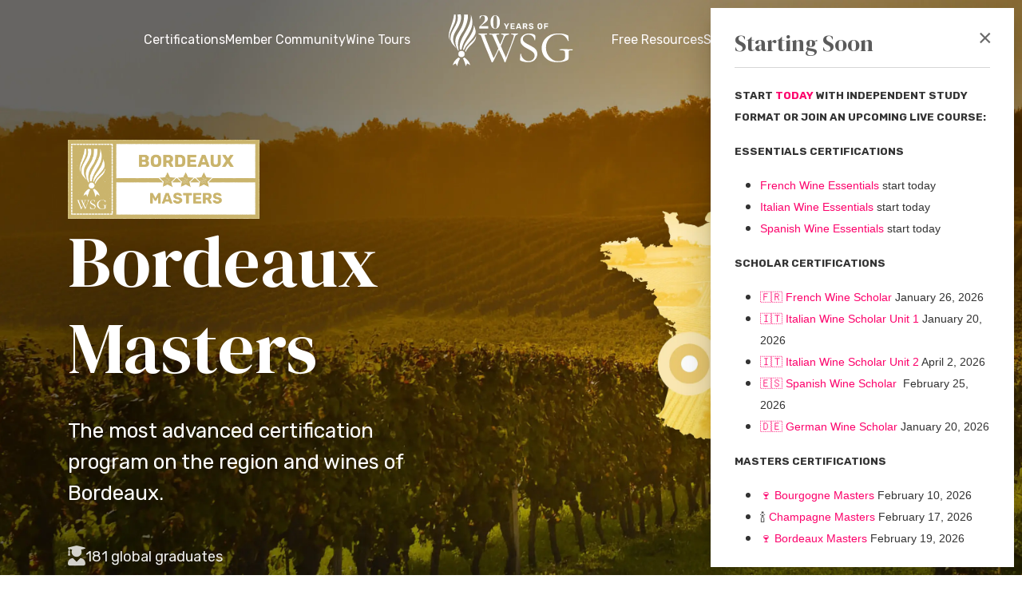

--- FILE ---
content_type: text/html; charset=utf-8
request_url: https://www.winescholarguild.com/certifications/masters-programs/bordeaux-masters
body_size: 58123
content:

<!doctype html>
<html lang="en-gb" dir="ltr">
	<head>
		
		<meta name="viewport" content="width=device-width, initial-scale=1, shrink-to-fit=no">
		<meta charset="utf-8">
	<meta name="keywords" content=" Bordeaux master course, Bordeaux wine certification, Left Bank Right Bank study, Bordeaux terroir course, advanced Bordeaux training, classified growths study, Bordeaux appellations education, wine master program, Bordeaux immersion, Bordeaux wine expertise">
	<meta name="robots" content="index, follow">
	<meta name="description" content="Explore Bordeaux wine, through a master course examining terroir, appellations, classifcation systems and the region's defining wine styles. ">
	<meta name="generator" content="MYOB">
	<title>Bordeaux Masters</title>
	<link href="/images/favicon.ico" rel="icon" type="image/vnd.microsoft.icon">
	<link href="https://www.winescholarguild.com/index.php?option=com_finder&amp;view=search&amp;format=opensearch&amp;Itemid=3627" rel="search" title="OpenSearch Wine Scholar Guild" type="application/opensearchdescription+xml">
<link href="/media/vendor/fontawesome-free/css/fontawesome.min.css?5.15.4" rel="stylesheet" />
	<link href="/media/vendor/joomla-custom-elements/css/joomla-alert.min.css?0.2.0" rel="stylesheet" />
	<link href="/media/com_hikashop/css/hikashop.css?v=600" rel="stylesheet" />
	<link href="/media/com_hikashop/css/frontend_default.css?t=1752588778" rel="stylesheet" />
	<link href="/media/com_hikashop/css/safari_hikashop.css" rel="stylesheet" />
	<link href="/components/com_sppagebuilder/assets/css/animate.min.css?032af75ad5933f9f9a025db2a15c10bb" rel="stylesheet" />
	<link href="/components/com_sppagebuilder/assets/css/sppagebuilder.css?032af75ad5933f9f9a025db2a15c10bb" rel="stylesheet" />
	<link href="/components/com_sppagebuilder/assets/css/dynamic-content.css?032af75ad5933f9f9a025db2a15c10bb" rel="stylesheet" />
	<link href="/components/com_sppagebuilder/assets/css/magnific-popup.css" rel="stylesheet" />
	<link href="https://www.winescholarguild.com/media/com_acym/css/module.min.css?v=981" rel="stylesheet" />
	<link href="/media/com_rstbox/css/vendor/animate.min.css?c6d43d939551436a82cc8796e720bdb2" rel="stylesheet" />
	<link href="/media/com_rstbox/css/engagebox.css?c6d43d939551436a82cc8796e720bdb2" rel="stylesheet" />
	<link href="//fonts.googleapis.com/css?family=Rubik:100,100i,200,200i,300,300i,400,400i,500,500i,600,600i,700,700i,800,800i,900,900i&amp;subset=cyrillic&amp;display=swap" rel="stylesheet" media="none" onload="media=&quot;all&quot;" />
	<link href="//fonts.googleapis.com/css?family=DM Serif Display:100,100i,200,200i,300,300i,400,400i,500,500i,600,600i,700,700i,800,800i,900,900i&amp;subset=latin&amp;display=swap" rel="stylesheet" media="none" onload="media=&quot;all&quot;" />
	<link href="/templates/shaper_helixultimate/css/bootstrap.min.css" rel="stylesheet" />
	<link href="/plugins/system/helixultimate/assets/css/system-j4.min.css" rel="stylesheet" />
	<link href="/media/system/css/joomla-fontawesome.min.css?c6d43d939551436a82cc8796e720bdb2" rel="stylesheet" />
	<link href="/templates/shaper_helixultimate/css/template.css" rel="stylesheet" />
	<link href="/templates/shaper_helixultimate/css/presets/default.css" rel="stylesheet" />
	<link href="/templates/shaper_helixultimate/css/custom.css" rel="stylesheet" />
	<link href="/components/com_sppagebuilder/assets/css/color-switcher.css?032af75ad5933f9f9a025db2a15c10bb" rel="stylesheet" />
	<link href="/media/com_hikashop/css/vex.css?v=600" rel="stylesheet" />
	<style>@media(min-width: 1400px) {.sppb-row-container { max-width: 1320px; }}</style>
	<style>.sp-page-builder .page-content #section-id-gz_MSYnaVzIwm9gnFYGv2{background-image:url("/images/2023/10/19/bdx_masters_hero1.webp");background-repeat:no-repeat;background-size:cover;background-attachment:scroll;background-position:50% 100%;box-shadow:0px 0px 0px 0px #FFFFFF;}.sp-page-builder .page-content #section-id-gz_MSYnaVzIwm9gnFYGv2{padding-top:175px;padding-right:1px;padding-bottom:42px;padding-left:0px;margin-top:0px;margin-right:0px;margin-bottom:0px;margin-left:0px;}.sp-page-builder .page-content #section-id-gz_MSYnaVzIwm9gnFYGv2 > .sppb-row-overlay {mix-blend-mode:normal;}#column-id-uE8SkomcNZFSco59owJ8Q{padding-top:0px;padding-right:0px;padding-bottom:30px;padding-left:0px;}@media (max-width:991.98px) {#column-id-uE8SkomcNZFSco59owJ8Q{padding-top:0px;padding-right:0px;padding-bottom:0px;padding-left:0px;}}@media (max-width:575.98px) {#column-id-uE8SkomcNZFSco59owJ8Q{padding-top:0px;padding-right:0px;padding-bottom:0px;padding-left:0px;}}#column-wrap-id-uE8SkomcNZFSco59owJ8Q{max-width:50%;flex-basis:50%;}@media (max-width:1199.98px) {#column-wrap-id-uE8SkomcNZFSco59owJ8Q{max-width:50%;flex-basis:50%;}}@media (max-width:991.98px) {#column-wrap-id-uE8SkomcNZFSco59owJ8Q{max-width:100%;flex-basis:100%;}}@media (max-width:767.98px) {#column-wrap-id-uE8SkomcNZFSco59owJ8Q{max-width:100%;flex-basis:100%;}}@media (max-width:575.98px) {#column-wrap-id-uE8SkomcNZFSco59owJ8Q{max-width:100%;flex-basis:100%;}}@media (max-width:991.98px) {#sppb-addon-nhds9q58_GHCPUBiwKZMD{padding-top:0px;padding-right:0px;padding-bottom:30px;padding-left:0px;}}@media (max-width:575.98px) {#sppb-addon-wrapper-nhds9q58_GHCPUBiwKZMD{margin-top:0px;margin-right:0px;margin-bottom:30px;margin-left:0px;}}#sppb-addon-nhds9q58_GHCPUBiwKZMD .sppb-addon-single-image-container img{border-radius:0px;}#sppb-addon-nhds9q58_GHCPUBiwKZMD img{width:240px;max-width:240px;}#sppb-addon-nhds9q58_GHCPUBiwKZMD .sppb-addon-single-image-container{border-radius:0px;}@media (max-width:991.98px) {#sppb-addon-nhds9q58_GHCPUBiwKZMD{text-align:center;}}@media (max-width:767.98px) {#sppb-addon-nhds9q58_GHCPUBiwKZMD{text-align:center;}}@media (max-width:575.98px) {#sppb-addon-nhds9q58_GHCPUBiwKZMD{text-align:center;}}#sppb-addon-OvRSMQ7A6i-hNQ7IrzKzt .sppb-addon.sppb-addon-header{text-align:left;}@media (max-width:991.98px) {#sppb-addon-OvRSMQ7A6i-hNQ7IrzKzt .sppb-addon.sppb-addon-header{text-align:center;}}@media (max-width:575.98px) {#sppb-addon-OvRSMQ7A6i-hNQ7IrzKzt .sppb-addon.sppb-addon-header{text-align:center;}}#sppb-addon-OvRSMQ7A6i-hNQ7IrzKzt .sppb-addon-header .sppb-addon-title{margin-top:0px;margin-right:0px;margin-bottom:0px;margin-left:0px;padding-top:0px;padding-right:0px;padding-bottom:0px;padding-left:0px;color:#ffffff;}#sppb-addon-dIo2d-WF2abK6MdU52wwA{color:#ffffff;padding-top:30px;padding-right:100px;padding-bottom:0px;padding-left:0px;}@media (max-width:991.98px) {#sppb-addon-dIo2d-WF2abK6MdU52wwA{padding-top:0px;padding-right:0px;padding-bottom:0px;padding-left:0px;}}@media (max-width:767.98px) {#sppb-addon-dIo2d-WF2abK6MdU52wwA{padding-top:0px;padding-right:0px;padding-bottom:0px;padding-left:0px;}}@media (max-width:575.98px) {#sppb-addon-dIo2d-WF2abK6MdU52wwA{padding-top:30px;padding-right:0px;padding-bottom:0px;padding-left:0px;}}@media (max-width:991.98px) {#sppb-addon-dIo2d-WF2abK6MdU52wwA .sppb-addon-text-block{text-align:center;}}@media (max-width:767.98px) {#sppb-addon-dIo2d-WF2abK6MdU52wwA .sppb-addon-text-block{text-align:center;}}@media (max-width:575.98px) {#sppb-addon-dIo2d-WF2abK6MdU52wwA .sppb-addon-text-block{text-align:center;}}#sppb-addon-dIo2d-WF2abK6MdU52wwA .sppb-addon-text-block .sppb-addon-content{font-size:26px;}#sppb-addon-dIo2d-WF2abK6MdU52wwA .sppb-addon-text-block .sppb-addon-content h1,#sppb-addon-dIo2d-WF2abK6MdU52wwA .sppb-addon-text-block .sppb-addon-content h2,#sppb-addon-dIo2d-WF2abK6MdU52wwA .sppb-addon-text-block .sppb-addon-content h3,#sppb-addon-dIo2d-WF2abK6MdU52wwA .sppb-addon-text-block .sppb-addon-content h4,#sppb-addon-dIo2d-WF2abK6MdU52wwA .sppb-addon-text-block .sppb-addon-content h5,#sppb-addon-dIo2d-WF2abK6MdU52wwA .sppb-addon-text-block .sppb-addon-content h6{font-size:26px;}#sppb-addon-p-bVt03Ar4lbxNMxWtHrc{padding-top:30px;padding-right:0px;padding-bottom:0px;padding-left:0px;}#sppb-addon-p-bVt03Ar4lbxNMxWtHrc{display:flex;overflow:visible;flex-direction:row;justify-content:flex-start;align-items:center;gap:20px;flex-wrap:nowrap;}@media (max-width:575.98px) {#sppb-addon-p-bVt03Ar4lbxNMxWtHrc{justify-content:center;align-items:center;}}#sppb-addon-FBF6djfwvckKFkLjnAn8f .sppb-icon-inner{color:rgba(255, 255, 255, 0.8);}#sppb-addon-FBF6djfwvckKFkLjnAn8f .sppb-icon-inner i{font-size:25px;}#sppb-addon-AxPw9XX7xhpX-Oaqi8h63{box-shadow:0 0 0 0 #FFFFFF;}#sppb-addon-AxPw9XX7xhpX-Oaqi8h63 .sppb-addon.sppb-addon-header{text-align:left;}#sppb-addon-AxPw9XX7xhpX-Oaqi8h63 .sppb-addon-header .sppb-addon-title{margin-top:0px;margin-right:0px;margin-bottom:0px;margin-left:0px;padding-top:0px;padding-right:0px;padding-bottom:0px;padding-left:0px;color:#eeeeee;}#column-wrap-id-OtpS3WLhU7xjxmjG6-ICM{max-width:50%;flex-basis:50%;}@media (max-width:1199.98px) {#column-wrap-id-OtpS3WLhU7xjxmjG6-ICM{max-width:50%;flex-basis:50%;}}@media (max-width:991.98px) {#column-wrap-id-OtpS3WLhU7xjxmjG6-ICM{max-width:100%;flex-basis:100%;}}@media (max-width:767.98px) {#column-wrap-id-OtpS3WLhU7xjxmjG6-ICM{max-width:100%;flex-basis:100%;}}@media (max-width:575.98px) {#column-wrap-id-OtpS3WLhU7xjxmjG6-ICM{max-width:100%;flex-basis:100%;}}#sppb-addon-vNqBpj0NWgJNT35zloY4K .sppb-addon-single-image-container img{border-radius:0px;}#sppb-addon-vNqBpj0NWgJNT35zloY4K img{width:428px;max-width:428px;}@media (max-width:575.98px) {#sppb-addon-vNqBpj0NWgJNT35zloY4K img{width:300px;max-width:300px;}}#sppb-addon-vNqBpj0NWgJNT35zloY4K .sppb-addon-single-image-container{border-radius:0px;}#sppb-addon-vNqBpj0NWgJNT35zloY4K{text-align:center;}@media (max-width:575.98px) {#sppb-addon-vNqBpj0NWgJNT35zloY4K{text-align:center;}}#column-id-UU1wewytmMYd7GzARCRQ1{padding-top:15px;padding-right:15px;padding-bottom:15px;padding-left:15px;border-radius:10px;}#column-wrap-id-UU1wewytmMYd7GzARCRQ1{max-width:100%;flex-basis:100%;}@media (max-width:1199.98px) {#column-wrap-id-UU1wewytmMYd7GzARCRQ1{max-width:100%;flex-basis:100%;}}@media (max-width:991.98px) {#column-wrap-id-UU1wewytmMYd7GzARCRQ1{max-width:100%;flex-basis:100%;}}@media (max-width:767.98px) {#column-wrap-id-UU1wewytmMYd7GzARCRQ1{max-width:100%;flex-basis:100%;}}@media (max-width:575.98px) {#column-wrap-id-UU1wewytmMYd7GzARCRQ1{max-width:100%;flex-basis:100%;}}#column-id-UU1wewytmMYd7GzARCRQ1 .sppb-column-overlay{border-radius:10px;}#column-id-UU1wewytmMYd7GzARCRQ1{background-color:#ffffff;}#sppb-addon-bUGnFY4EHW_YGhyaZ2etE{box-shadow:0 0 0 0 #FFFFFF;}#sppb-addon-bUGnFY4EHW_YGhyaZ2etE{display:flex;overflow:visible;flex-direction:row;justify-content:space-between;align-items:center;flex-wrap:nowrap;}@media (max-width:991.98px) {#sppb-addon-bUGnFY4EHW_YGhyaZ2etE{flex-direction:column;}}@media (max-width:575.98px) {#sppb-addon-bUGnFY4EHW_YGhyaZ2etE{gap:20px;}}#sppb-addon-pAW_KPhGZUTSqiaIQAbwF{padding-top:0px;padding-right:0px;padding-bottom:0px;padding-left:10px;}#sppb-addon-pAW_KPhGZUTSqiaIQAbwF .sppb-addon-header .sppb-addon-title{font-weight:700;}#sppb-addon-pAW_KPhGZUTSqiaIQAbwF .sppb-addon.sppb-addon-header{text-align:left;}@media (max-width:991.98px) {#sppb-addon-pAW_KPhGZUTSqiaIQAbwF .sppb-addon.sppb-addon-header{text-align:center;}}#sppb-addon-pAW_KPhGZUTSqiaIQAbwF .sppb-addon-header .sppb-addon-title{margin-top:0px;margin-right:0px;margin-bottom:0px;margin-left:0px;padding-top:0px;padding-right:0px;padding-bottom:0px;padding-left:0px;color:#595a59;}#sppb-addon-0S5qCh4xcdoKoTRJ9mxAy{box-shadow:0 0 0 0 #FFFFFF;}#sppb-addon-0S5qCh4xcdoKoTRJ9mxAy{display:flex;overflow:visible;flex-direction:row;justify-content:flex-start;align-items:center;gap:10px;flex-wrap:nowrap;}#sppb-addon-apsMq_nFNA-wSIrlWoM7Y{box-shadow:0 0 0 0 #FFFFFF;}#sppb-addon-apsMq_nFNA-wSIrlWoM7Y .sppb-icon-inner{color:#595a59;}#sppb-addon-apsMq_nFNA-wSIrlWoM7Y .sppb-icon-inner i{font-size:16px;}#sppb-addon-3cHwNKFtJ89Gu4DsyQIuV{box-shadow:0 0 0 0 #FFFFFF;}#sppb-addon-3cHwNKFtJ89Gu4DsyQIuV .sppb-addon-header .sppb-addon-title{font-weight:400;}#sppb-addon-3cHwNKFtJ89Gu4DsyQIuV .sppb-addon.sppb-addon-header{text-align:left;}#sppb-addon-3cHwNKFtJ89Gu4DsyQIuV .sppb-addon-header .sppb-addon-title{margin-top:0px;margin-right:0px;margin-bottom:0px;margin-left:0px;padding-top:0px;padding-right:0px;padding-bottom:0px;padding-left:0px;color:#595a59;}#sppb-addon-HVRGXmqMQUdl347HbScC0{box-shadow:0 0 0 0 #FFFFFF;}#sppb-addon-HVRGXmqMQUdl347HbScC0{display:flex;overflow:visible;flex-direction:row;justify-content:flex-start;align-items:center;gap:10px;flex-wrap:nowrap;}#sppb-addon-mSXtcayMK8QZjKHwfL_63{box-shadow:0 0 0 0 #FFFFFF;}#sppb-addon-mSXtcayMK8QZjKHwfL_63 .sppb-icon-inner{color:#595a59;}#sppb-addon-mSXtcayMK8QZjKHwfL_63 .sppb-icon-inner i{font-size:16px;}#sppb-addon-s4YuA4yRdZEOz7LYwMGwC{box-shadow:0 0 0 0 #FFFFFF;}#sppb-addon-s4YuA4yRdZEOz7LYwMGwC .sppb-addon-header .sppb-addon-title{font-weight:400;}#sppb-addon-s4YuA4yRdZEOz7LYwMGwC .sppb-addon.sppb-addon-header{text-align:left;}#sppb-addon-s4YuA4yRdZEOz7LYwMGwC .sppb-addon-header .sppb-addon-title{margin-top:0px;margin-right:0px;margin-bottom:0px;margin-left:0px;padding-top:0px;padding-right:0px;padding-bottom:0px;padding-left:0px;color:#595a59;}#sppb-addon-7Y-SH2Nc2lcervzsBkni-{box-shadow:0 0 0 0 #FFFFFF;}#sppb-addon-7Y-SH2Nc2lcervzsBkni-{display:flex;overflow:visible;flex-direction:row;justify-content:center;align-items:center;gap:10px;flex-wrap:nowrap;}#sppb-addon-1lvCPxLDBLr8j013gpvCG{box-shadow:0 0 0 0 #FFFFFF;}#sppb-addon-1lvCPxLDBLr8j013gpvCG .sppb-icon-inner{color:#595a59;}#sppb-addon-1lvCPxLDBLr8j013gpvCG .sppb-icon-inner i{font-size:16px;}#sppb-addon-kYuR8WO8w22ySQncoZsVi .sppb-addon-header .sppb-addon-title{font-weight:400;}#sppb-addon-kYuR8WO8w22ySQncoZsVi .sppb-addon.sppb-addon-header{text-align:left;}#sppb-addon-kYuR8WO8w22ySQncoZsVi .sppb-addon-header .sppb-addon-title{margin-top:0px;margin-right:0px;margin-bottom:0px;margin-left:0px;padding-top:0px;padding-right:0px;padding-bottom:0px;padding-left:0px;color:#595a59;}#sppb-addon-wrapper-FlIz9HJuQf9B0B04PMIIu{margin-top:0px;margin-right:0px;margin-bottom:0px;margin-left:0px;}@media (max-width:575.98px) {#sppb-addon-wrapper-FlIz9HJuQf9B0B04PMIIu{width:100%;}}#sppb-addon-FlIz9HJuQf9B0B04PMIIu #btn-FlIz9HJuQf9B0B04PMIIu.sppb-btn-custom{padding:22px 44px 22px 44px;}#sppb-addon-FlIz9HJuQf9B0B04PMIIu #btn-FlIz9HJuQf9B0B04PMIIu.sppb-btn-custom{font-size:18px;}#sppb-addon-FlIz9HJuQf9B0B04PMIIu #btn-FlIz9HJuQf9B0B04PMIIu.sppb-btn-custom{background-color:#fc026b;color:#FFFFFF;}#sppb-addon-FlIz9HJuQf9B0B04PMIIu #btn-FlIz9HJuQf9B0B04PMIIu.sppb-btn-custom:hover{background-color:#cd0458;color:#FFFFFF;}#sppb-addon-FlIz9HJuQf9B0B04PMIIu .sppb-btn i{margin-top:0px;margin-right:0px;margin-bottom:0px;margin-left:0px;}#sppb-addon-FlIz9HJuQf9B0B04PMIIu .sppb-button-wrapper{text-align:center;}.sp-page-builder .page-content #section-id-YLsiucAxOrolGT_lv5rYR{box-shadow:0px 0px 0px 0px #FFFFFF;}.sp-page-builder .page-content #section-id-YLsiucAxOrolGT_lv5rYR{padding-top:75px;padding-right:0px;padding-bottom:0px;padding-left:0px;margin-top:0px;margin-right:0px;margin-bottom:0px;margin-left:0px;}#column-wrap-id-MnSrx1_XfnvT534NiDj37{max-width:60%;flex-basis:60%;margin-top:auto;margin-right:auto;margin-bottom:auto;margin-left:auto;}@media (max-width:1199.98px) {#column-wrap-id-MnSrx1_XfnvT534NiDj37{max-width:100%;flex-basis:100%;}}@media (max-width:991.98px) {#column-wrap-id-MnSrx1_XfnvT534NiDj37{max-width:100%;flex-basis:100%;}}@media (max-width:767.98px) {#column-wrap-id-MnSrx1_XfnvT534NiDj37{max-width:100%;flex-basis:100%;}}@media (max-width:575.98px) {#column-wrap-id-MnSrx1_XfnvT534NiDj37{max-width:100%;flex-basis:100%;}}#sppb-addon-cMvxsbpkSq6zTmWE5bEqU{box-shadow:0 0 0 0 #FFFFFF;}#sppb-addon-cMvxsbpkSq6zTmWE5bEqU .sppb-addon.sppb-addon-header{text-align:center;}#sppb-addon-cMvxsbpkSq6zTmWE5bEqU .sppb-addon-header .sppb-addon-title{margin-top:0px;margin-right:0px;margin-bottom:0px;margin-left:0px;padding-top:0px;padding-right:0px;padding-bottom:0px;padding-left:0px;color:#595a59;}#sppb-addon-S9O7ENjx65nkRzgFpFlx-{box-shadow:0 0 0 0 #FFFFFF;}#sppb-addon-S9O7ENjx65nkRzgFpFlx- .sppb-empty-space{height:30px;}#sppb-addon-m4N2ZE-26xvG_S1-6-My6 .sppb-addon-text-block{text-align:center;}#sppb-addon-m4N2ZE-26xvG_S1-6-My6 .sppb-addon-text-block .sppb-addon-content{font-size:22px;}#sppb-addon-m4N2ZE-26xvG_S1-6-My6 .sppb-addon-text-block .sppb-addon-content h1,#sppb-addon-m4N2ZE-26xvG_S1-6-My6 .sppb-addon-text-block .sppb-addon-content h2,#sppb-addon-m4N2ZE-26xvG_S1-6-My6 .sppb-addon-text-block .sppb-addon-content h3,#sppb-addon-m4N2ZE-26xvG_S1-6-My6 .sppb-addon-text-block .sppb-addon-content h4,#sppb-addon-m4N2ZE-26xvG_S1-6-My6 .sppb-addon-text-block .sppb-addon-content h5,#sppb-addon-m4N2ZE-26xvG_S1-6-My6 .sppb-addon-text-block .sppb-addon-content h6{font-size:22px;}.sp-page-builder .page-content #waitlist{box-shadow:0px 0px 0px 0px #FFFFFF;}.sp-page-builder .page-content #waitlist{padding-top:76px;padding-right:0px;padding-bottom:75px;padding-left:0px;margin-top:0px;margin-right:0px;margin-bottom:0px;margin-left:0px;}#column-wrap-id-1696329468534{max-width:50%;flex-basis:50%;}@media (max-width:1199.98px) {#column-wrap-id-1696329468534{max-width:50%;flex-basis:50%;}}@media (max-width:991.98px) {#column-wrap-id-1696329468534{max-width:100%;flex-basis:100%;}}@media (max-width:767.98px) {#column-wrap-id-1696329468534{max-width:100%;flex-basis:100%;}}@media (max-width:575.98px) {#column-wrap-id-1696329468534{max-width:100%;flex-basis:100%;}}#sppb-addon-1696331663093{box-shadow:0 0 0 0 #FFFFFF;}#sppb-addon-1696331663093 .sppb-addon-text-block{text-align:left;}#sppb-addon-1696331663093 .sppb-addon-text-block .sppb-addon-content{font-size:22px;}#sppb-addon-1696331663093 .sppb-addon-text-block .sppb-addon-content h1,#sppb-addon-1696331663093 .sppb-addon-text-block .sppb-addon-content h2,#sppb-addon-1696331663093 .sppb-addon-text-block .sppb-addon-content h3,#sppb-addon-1696331663093 .sppb-addon-text-block .sppb-addon-content h4,#sppb-addon-1696331663093 .sppb-addon-text-block .sppb-addon-content h5,#sppb-addon-1696331663093 .sppb-addon-text-block .sppb-addon-content h6{font-size:22px;}#column-id-1696329468535{padding-top:50px;padding-right:50px;padding-bottom:50px;padding-left:50px;}@media (max-width:1199.98px) {#column-id-1696329468535{padding-top:30px;padding-right:30px;padding-bottom:30px;padding-left:30px;}}@media (max-width:991.98px) {#column-id-1696329468535{padding-top:15px;padding-right:15px;padding-bottom:15px;padding-left:15px;}}#column-wrap-id-1696329468535{max-width:50%;flex-basis:50%;}@media (max-width:1199.98px) {#column-wrap-id-1696329468535{max-width:50%;flex-basis:50%;}}@media (max-width:991.98px) {#column-wrap-id-1696329468535{max-width:100%;flex-basis:100%;}}@media (max-width:767.98px) {#column-wrap-id-1696329468535{max-width:100%;flex-basis:100%;}}@media (max-width:575.98px) {#column-wrap-id-1696329468535{max-width:100%;flex-basis:100%;}}#column-id-1696329468535{background-color:#fcf6de;}#sppb-addon-1718179197604{box-shadow:0 0 0 0 #FFFFFF;}.sp-page-builder .page-content #section-id-lRKEMVNkWw1ZJdPXC8MqV{box-shadow:0px 0px 0px 0px #FFFFFF;}.sp-page-builder .page-content #section-id-lRKEMVNkWw1ZJdPXC8MqV{padding-top:0px;padding-right:0px;padding-bottom:0px;padding-left:0px;margin-top:0px;margin-right:0px;margin-bottom:0px;margin-left:0px;}#column-wrap-id-UU7dcmzBFGJwdHy76M-pm{max-width:100%;flex-basis:100%;}@media (max-width:1199.98px) {#column-wrap-id-UU7dcmzBFGJwdHy76M-pm{max-width:100%;flex-basis:100%;}}@media (max-width:991.98px) {#column-wrap-id-UU7dcmzBFGJwdHy76M-pm{max-width:100%;flex-basis:100%;}}@media (max-width:767.98px) {#column-wrap-id-UU7dcmzBFGJwdHy76M-pm{max-width:100%;flex-basis:100%;}}@media (max-width:575.98px) {#column-wrap-id-UU7dcmzBFGJwdHy76M-pm{max-width:100%;flex-basis:100%;}}#sppb-addon-ZIk9COQx4PnhbLXp3sNjK .sppb-divider{margin-top:30px;margin-bottom:30px;border-bottom-width:1px;border-bottom-style:solid;border-bottom-color:rgb(252, 141, 190);}#column-id-svX-ysleS9oM9fxYiTAH9{padding-top:25px;padding-right:25px;padding-bottom:25px;padding-left:25px;}#column-wrap-id-svX-ysleS9oM9fxYiTAH9{max-width:50%;flex-basis:50%;}@media (max-width:1199.98px) {#column-wrap-id-svX-ysleS9oM9fxYiTAH9{max-width:50%;flex-basis:50%;}}@media (max-width:991.98px) {#column-wrap-id-svX-ysleS9oM9fxYiTAH9{max-width:100%;flex-basis:100%;}}@media (max-width:767.98px) {#column-wrap-id-svX-ysleS9oM9fxYiTAH9{max-width:100%;flex-basis:100%;}}@media (max-width:575.98px) {#column-wrap-id-svX-ysleS9oM9fxYiTAH9{max-width:100%;flex-basis:100%;}}#sppb-addon-CO6De0sBTszq_hPrs6GHx .sppb-addon-title{color:#fc026b;}#sppb-addon-CO6De0sBTszq_hPrs6GHx .sppb-addon-title{font-weight:700;}@media (max-width:767.98px) {#sppb-addon-CO6De0sBTszq_hPrs6GHx .sppb-addon-title{font-size:20px;}}@media (max-width:500px){#sppb-addon-CO6De0sBTszq_hPrs6GHx .wsg-dl-feature-box .sppb-media{display:flex;flex-direction:column;}}#sppb-addon-CO6De0sBTszq_hPrs6GHx .sppb-feature-box-title{font-weight:700;}@media (max-width:767.98px) {#sppb-addon-CO6De0sBTszq_hPrs6GHx .sppb-feature-box-title{font-size:20px;}}#sppb-addon-CO6De0sBTszq_hPrs6GHx .sppb-icon .sppb-icon-container{display:inline-block;text-align:center;padding-top:15px;padding-right:15px;padding-bottom:15px;padding-left:15px;color:#fc026b;}#sppb-addon-CO6De0sBTszq_hPrs6GHx .sppb-icon .sppb-icon-container > i{font-size:36px;width:36px;height:36px;line-height:36px;}@media (max-width:1199.98px) {#sppb-addon-CO6De0sBTszq_hPrs6GHx .sppb-icon .sppb-icon-container > i{font-size:36px;width:36px;height:36px;line-height:36px;}}@media (max-width:991.98px) {#sppb-addon-CO6De0sBTszq_hPrs6GHx .sppb-icon .sppb-icon-container > i{font-size:36px;width:36px;height:36px;line-height:36px;}}@media (max-width:767.98px) {#sppb-addon-CO6De0sBTszq_hPrs6GHx .sppb-icon .sppb-icon-container > i{font-size:36px;width:36px;height:36px;line-height:36px;}}@media (max-width:575.98px) {#sppb-addon-CO6De0sBTszq_hPrs6GHx .sppb-icon .sppb-icon-container > i{font-size:36px;width:36px;height:36px;line-height:36px;}}#sppb-addon-CO6De0sBTszq_hPrs6GHx .sppb-addon-content{text-align:left;}@media (max-width:575.98px) {#sppb-addon-CO6De0sBTszq_hPrs6GHx .sppb-addon-content{text-align:center;}}#sppb-addon-CO6De0sBTszq_hPrs6GHx .sppb-media-content .sppb-btn{margin-top:25px;margin-right:0px;margin-bottom:0px;margin-left:0px;}#sppb-addon-CO6De0sBTszq_hPrs6GHx #btn-CO6De0sBTszq_hPrs6GHx.sppb-btn-custom{padding:8px 22px 10px 22px;}#sppb-addon-CO6De0sBTszq_hPrs6GHx #btn-CO6De0sBTszq_hPrs6GHx.sppb-btn-custom{background-color:#3366FF;color:#FFFFFF;}#sppb-addon-CO6De0sBTszq_hPrs6GHx #btn-CO6De0sBTszq_hPrs6GHx.sppb-btn-custom:hover{background-color:#0037DD;color:#FFFFFF;}#sppb-addon-CO6De0sBTszq_hPrs6GHx .sppb-feature-box-title,#sppb-addon-CO6De0sBTszq_hPrs6GHx .sppb-feature-box-title a{color:#fc026b;}#sppb-addon-CO6De0sBTszq_hPrs6GHx{transition:.3s;}#sppb-addon-CO6De0sBTszq_hPrs6GHx:hover{box-shadow:0 0 0 0 #ffffff;}#column-id-0tNKOy8Svft1qnLZCuz3d{padding-top:25px;padding-right:25px;padding-bottom:25px;padding-left:25px;}#column-wrap-id-0tNKOy8Svft1qnLZCuz3d{max-width:50%;flex-basis:50%;}@media (max-width:1199.98px) {#column-wrap-id-0tNKOy8Svft1qnLZCuz3d{max-width:50%;flex-basis:50%;}}@media (max-width:991.98px) {#column-wrap-id-0tNKOy8Svft1qnLZCuz3d{max-width:100%;flex-basis:100%;}}@media (max-width:767.98px) {#column-wrap-id-0tNKOy8Svft1qnLZCuz3d{max-width:100%;flex-basis:100%;}}@media (max-width:575.98px) {#column-wrap-id-0tNKOy8Svft1qnLZCuz3d{max-width:100%;flex-basis:100%;}}#sppb-addon-q88K_DwCBnNue1oQuGRtd #btn-q88K_DwCBnNue1oQuGRtd.sppb-btn-custom{font-size:18px;}@media (max-width:575.98px) {#sppb-addon-q88K_DwCBnNue1oQuGRtd #btn-q88K_DwCBnNue1oQuGRtd.sppb-btn-custom{font-size:16px;}}#sppb-addon-q88K_DwCBnNue1oQuGRtd #btn-q88K_DwCBnNue1oQuGRtd.sppb-btn-custom{background-color:#fc026b;color:#FFFFFF;}#sppb-addon-q88K_DwCBnNue1oQuGRtd .sppb-btn i{margin-top:0px;margin-right:0px;margin-bottom:0px;margin-left:0px;}#sppb-addon-q88K_DwCBnNue1oQuGRtd .sppb-button-wrapper{text-align:center;}#column-wrap-id-c05dDu0xM5b0jJR-Lv325{max-width:100%;flex-basis:100%;}@media (max-width:1199.98px) {#column-wrap-id-c05dDu0xM5b0jJR-Lv325{max-width:100%;flex-basis:100%;}}@media (max-width:991.98px) {#column-wrap-id-c05dDu0xM5b0jJR-Lv325{max-width:100%;flex-basis:100%;}}@media (max-width:767.98px) {#column-wrap-id-c05dDu0xM5b0jJR-Lv325{max-width:100%;flex-basis:100%;}}@media (max-width:575.98px) {#column-wrap-id-c05dDu0xM5b0jJR-Lv325{max-width:100%;flex-basis:100%;}}#sppb-addon-yPrzSHSRy867PXPN3RgId .sppb-divider{margin-top:30px;margin-bottom:30px;border-bottom-width:1px;border-bottom-style:solid;border-bottom-color:rgb(252, 141, 190);}.sp-page-builder .page-content #section-id-i2iHmGf8QSzyNmuESkeNq{box-shadow:0px 0px 0px 0px #FFFFFF;}.sp-page-builder .page-content #section-id-i2iHmGf8QSzyNmuESkeNq{padding-top:75px;padding-right:0px;padding-bottom:0px;padding-left:0px;margin-top:0px;margin-right:0px;margin-bottom:0px;margin-left:0px;}#column-wrap-id-7czsRzboLmHCqojbvqUow{max-width:60%;flex-basis:60%;margin-top:auto;margin-right:auto;margin-bottom:auto;margin-left:auto;}@media (max-width:1199.98px) {#column-wrap-id-7czsRzboLmHCqojbvqUow{max-width:100%;flex-basis:100%;}}@media (max-width:991.98px) {#column-wrap-id-7czsRzboLmHCqojbvqUow{max-width:100%;flex-basis:100%;}}@media (max-width:767.98px) {#column-wrap-id-7czsRzboLmHCqojbvqUow{max-width:100%;flex-basis:100%;}}@media (max-width:575.98px) {#column-wrap-id-7czsRzboLmHCqojbvqUow{max-width:100%;flex-basis:100%;}}#sppb-addon-qUY4nH-LFppgkrqBJ7p9g{box-shadow:0 0 0 0 #FFFFFF;}#sppb-addon-qUY4nH-LFppgkrqBJ7p9g .sppb-addon.sppb-addon-header{text-align:center;}#sppb-addon-qUY4nH-LFppgkrqBJ7p9g .sppb-addon-header .sppb-addon-title{margin-top:0px;margin-right:0px;margin-bottom:0px;margin-left:0px;padding-top:0px;padding-right:0px;padding-bottom:0px;padding-left:0px;color:#595a59;}#sppb-addon-s04KOD9JqEPQgY4W7TFO6{box-shadow:0 0 0 0 #FFFFFF;}#sppb-addon-s04KOD9JqEPQgY4W7TFO6 .sppb-empty-space{height:30px;}#sppb-addon-Q3dXiiSx6NRLaBUvOIITr .sppb-addon-text-block{text-align:center;}#sppb-addon-Q3dXiiSx6NRLaBUvOIITr .sppb-addon-text-block .sppb-addon-content{font-size:22px;}#sppb-addon-Q3dXiiSx6NRLaBUvOIITr .sppb-addon-text-block .sppb-addon-content h1,#sppb-addon-Q3dXiiSx6NRLaBUvOIITr .sppb-addon-text-block .sppb-addon-content h2,#sppb-addon-Q3dXiiSx6NRLaBUvOIITr .sppb-addon-text-block .sppb-addon-content h3,#sppb-addon-Q3dXiiSx6NRLaBUvOIITr .sppb-addon-text-block .sppb-addon-content h4,#sppb-addon-Q3dXiiSx6NRLaBUvOIITr .sppb-addon-text-block .sppb-addon-content h5,#sppb-addon-Q3dXiiSx6NRLaBUvOIITr .sppb-addon-text-block .sppb-addon-content h6{font-size:22px;}.sp-page-builder .page-content #section-id-tdgPp-9cIxKDXr1Ghxzou{box-shadow:0px 0px 0px 0px #FFFFFF;}.sp-page-builder .page-content #section-id-tdgPp-9cIxKDXr1Ghxzou{padding-top:75px;padding-right:0px;padding-bottom:75px;padding-left:0px;margin-top:0px;margin-right:0px;margin-bottom:0px;margin-left:0px;}@media (max-width:575.98px) {.sp-page-builder .page-content #section-id-tdgPp-9cIxKDXr1Ghxzou{padding-top:0px;padding-right:0px;padding-bottom:26px;padding-left:0px;}}#column-wrap-id-PgQzCya6zpEebtzLMLFwH{max-width:33.333333%;flex-basis:33.333333%;}@media (max-width:1199.98px) {#column-wrap-id-PgQzCya6zpEebtzLMLFwH{max-width:33.333333%;flex-basis:33.333333%;}}@media (max-width:991.98px) {#column-wrap-id-PgQzCya6zpEebtzLMLFwH{max-width:33.333333%;flex-basis:33.333333%;}}@media (max-width:767.98px) {#column-wrap-id-PgQzCya6zpEebtzLMLFwH{max-width:100%;flex-basis:100%;}}@media (max-width:575.98px) {#column-wrap-id-PgQzCya6zpEebtzLMLFwH{max-width:100%;flex-basis:100%;margin-top:0px;margin-right:0px;margin-bottom:30px;margin-left:0px;}}#column-id-PgQzCya6zpEebtzLMLFwH{background-color:#fcf6de;}#sppb-addon-U3WgJxEyRbUlF79jUW3nR{box-shadow:0 0 0 0 #FFFFFF;}#sppb-addon-U3WgJxEyRbUlF79jUW3nR .sppb-addon-single-image-container img{border-radius:0px;}#sppb-addon-U3WgJxEyRbUlF79jUW3nR .sppb-addon-single-image-container{border-radius:0px;}#sppb-addon-VkLRGBjj0X_vGs82vjzDg{padding-top:25px;padding-right:25px;padding-bottom:25px;padding-left:25px;}#sppb-addon-VkLRGBjj0X_vGs82vjzDg{display:block;overflow:visible;}#sppb-addon-wrapper-AkDR5GibnwJbAjHSNmKZ_{margin-top:0px;margin-right:0px;margin-bottom:30px;margin-left:0px;}#sppb-addon-AkDR5GibnwJbAjHSNmKZ_ .sppb-addon-header .sppb-addon-title{font-weight:700;font-size:22px;}#sppb-addon-AkDR5GibnwJbAjHSNmKZ_ .sppb-addon.sppb-addon-header{text-align:center;}#sppb-addon-AkDR5GibnwJbAjHSNmKZ_ .sppb-addon-header .sppb-addon-title{margin-top:0px;margin-right:0px;margin-bottom:0px;margin-left:0px;padding-top:0px;padding-right:0px;padding-bottom:0px;padding-left:0px;color:#a58327;}#sppb-addon-DT5zvavJB9NeQt0OPU_N8{box-shadow:0 0 0 0 #FFFFFF;}#sppb-addon-DT5zvavJB9NeQt0OPU_N8{color:#595a59;}#sppb-addon-DT5zvavJB9NeQt0OPU_N8 .sppb-addon-text-block{text-align:center;}#sppb-modal-1697647751129.white-popup-block{max-width:760px;}#sppb-addon-1697647751129{text-align:center;}#sppb-addon-1697647751129 #sppb-modal-1697647751129-selector.sppb-btn-link{padding:8px 22px 10px 22px;}#sppb-addon-1697647751129 #sppb-modal-1697647751129-selector.sppb-btn-link{text-decoration:none;border-radius:0;color:#a58327;}#column-wrap-id-fP_GACkyOfwTATbAspZhJ{max-width:33.333333%;flex-basis:33.333333%;}@media (max-width:1199.98px) {#column-wrap-id-fP_GACkyOfwTATbAspZhJ{max-width:33.333333%;flex-basis:33.333333%;}}@media (max-width:991.98px) {#column-wrap-id-fP_GACkyOfwTATbAspZhJ{max-width:33.333333%;flex-basis:33.333333%;}}@media (max-width:767.98px) {#column-wrap-id-fP_GACkyOfwTATbAspZhJ{max-width:100%;flex-basis:100%;}}@media (max-width:575.98px) {#column-wrap-id-fP_GACkyOfwTATbAspZhJ{max-width:100%;flex-basis:100%;margin-top:0px;margin-right:0px;margin-bottom:30px;margin-left:0px;}}#column-id-fP_GACkyOfwTATbAspZhJ{background-color:#fcf6de;}#sppb-addon-CKV2CowSF0LwaxOHofaK2 .sppb-addon-single-image-container img{border-radius:0px;}#sppb-addon-CKV2CowSF0LwaxOHofaK2 .sppb-addon-single-image-container{border-radius:0px;}#sppb-addon-czf_3Sb0B6mk_G47MkIXT{padding-top:25px;padding-right:25px;padding-bottom:25px;padding-left:25px;}#sppb-addon-czf_3Sb0B6mk_G47MkIXT{display:block;overflow:visible;}#sppb-addon-wrapper-UYQiXu_usrWnGvnaTSpXy{margin-top:0px;margin-right:0px;margin-bottom:30px;margin-left:0px;}#sppb-addon-UYQiXu_usrWnGvnaTSpXy .sppb-addon-header .sppb-addon-title{font-weight:700;font-size:22px;}#sppb-addon-UYQiXu_usrWnGvnaTSpXy .sppb-addon.sppb-addon-header{text-align:center;}#sppb-addon-UYQiXu_usrWnGvnaTSpXy .sppb-addon-header .sppb-addon-title{margin-top:0px;margin-right:0px;margin-bottom:0px;margin-left:0px;padding-top:0px;padding-right:0px;padding-bottom:0px;padding-left:0px;color:#a58327;}#sppb-addon-8yy5KLFO5ACUuxivepXdn{box-shadow:0 0 0 0 #FFFFFF;}#sppb-addon-8yy5KLFO5ACUuxivepXdn{color:#595a59;}#sppb-addon-8yy5KLFO5ACUuxivepXdn .sppb-addon-text-block{text-align:center;}#sppb-addon-1bJptPVUM0qzU8iFB9Iul{box-shadow:0 0 0 0 #FFFFFF;}#sppb-modal-1bJptPVUM0qzU8iFB9Iul.white-popup-block{max-width:760px;}#sppb-addon-1bJptPVUM0qzU8iFB9Iul{text-align:center;}#sppb-addon-1bJptPVUM0qzU8iFB9Iul #sppb-modal-1bJptPVUM0qzU8iFB9Iul-selector.sppb-btn-link{padding:8px 22px 10px 22px;}#sppb-addon-1bJptPVUM0qzU8iFB9Iul #sppb-modal-1bJptPVUM0qzU8iFB9Iul-selector.sppb-btn-link{text-decoration:none;border-radius:0;color:#a58327;}#column-wrap-id-ZK5N_2l8IZiu1RjvpQoHr{max-width:33.333333%;flex-basis:33.333333%;}@media (max-width:1199.98px) {#column-wrap-id-ZK5N_2l8IZiu1RjvpQoHr{max-width:33.333333%;flex-basis:33.333333%;}}@media (max-width:991.98px) {#column-wrap-id-ZK5N_2l8IZiu1RjvpQoHr{max-width:33.333333%;flex-basis:33.333333%;}}@media (max-width:767.98px) {#column-wrap-id-ZK5N_2l8IZiu1RjvpQoHr{max-width:100%;flex-basis:100%;}}@media (max-width:575.98px) {#column-wrap-id-ZK5N_2l8IZiu1RjvpQoHr{max-width:100%;flex-basis:100%;}}#column-id-ZK5N_2l8IZiu1RjvpQoHr{background-color:#fcf6de;}#sppb-addon-V2jbj5xrmHGHE_wXBs5xK .sppb-addon-single-image-container img{border-radius:0px;}#sppb-addon-V2jbj5xrmHGHE_wXBs5xK .sppb-addon-single-image-container{border-radius:0px;}#sppb-addon-eY_KmCRoKEW4zm5G7SPw7{padding-top:25px;padding-right:25px;padding-bottom:25px;padding-left:25px;}#sppb-addon-eY_KmCRoKEW4zm5G7SPw7{display:block;overflow:visible;}#sppb-addon-wrapper-8GTdmppq4c4wJG8-YTmlk{margin-top:0px;margin-right:0px;margin-bottom:30px;margin-left:0px;}#sppb-addon-8GTdmppq4c4wJG8-YTmlk .sppb-addon-header .sppb-addon-title{font-weight:700;font-size:22px;}#sppb-addon-8GTdmppq4c4wJG8-YTmlk .sppb-addon.sppb-addon-header{text-align:center;}#sppb-addon-8GTdmppq4c4wJG8-YTmlk .sppb-addon-header .sppb-addon-title{margin-top:0px;margin-right:0px;margin-bottom:0px;margin-left:0px;padding-top:0px;padding-right:0px;padding-bottom:0px;padding-left:0px;color:#a58327;}#sppb-addon-SDk8Tiu34mriEUYtVrKxx{box-shadow:0 0 0 0 #FFFFFF;}#sppb-addon-SDk8Tiu34mriEUYtVrKxx{color:#595a59;}#sppb-addon-SDk8Tiu34mriEUYtVrKxx .sppb-addon-text-block{text-align:center;}.sp-page-builder .page-content #section-id-1696329468558{box-shadow:0px 0px 0px 0px #FFFFFF;}.sp-page-builder .page-content #section-id-1696329468558{padding-top:1px;padding-right:0px;padding-bottom:1px;padding-left:0px;margin-top:0px;margin-right:0px;margin-bottom:0px;margin-left:0px;}@media (max-width:575.98px) {.sp-page-builder .page-content #section-id-1696329468558{padding-top:0px;padding-right:0px;padding-bottom:0px;padding-left:0px;}}#column-wrap-id-1696329468555{max-width:33.333333%;flex-basis:33.333333%;}@media (max-width:1199.98px) {#column-wrap-id-1696329468555{max-width:33.333333%;flex-basis:33.333333%;}}@media (max-width:991.98px) {#column-wrap-id-1696329468555{max-width:33.333333%;flex-basis:33.333333%;}}@media (max-width:767.98px) {#column-wrap-id-1696329468555{max-width:100%;flex-basis:100%;}}@media (max-width:575.98px) {#column-wrap-id-1696329468555{max-width:100%;flex-basis:100%;margin-top:0px;margin-right:0px;margin-bottom:30px;margin-left:0px;}}#column-id-1696329468555{background-color:#fcf6de;}#sppb-addon-1696332234211{box-shadow:0 0 0 0 #FFFFFF;}#sppb-addon-1696332234211 .sppb-addon-single-image-container img{border-radius:0px;}#sppb-addon-1696332234211 .sppb-addon-single-image-container{border-radius:0px;}#sppb-addon-1696332357594{padding-top:25px;padding-right:25px;padding-bottom:25px;padding-left:25px;}#sppb-addon-1696332357594{display:block;overflow:visible;}#sppb-addon-wrapper-1696332275590{margin-top:0px;margin-right:0px;margin-bottom:30px;margin-left:0px;}#sppb-addon-1696332275590 .sppb-addon-header .sppb-addon-title{font-weight:700;font-size:22px;}#sppb-addon-1696332275590 .sppb-addon.sppb-addon-header{text-align:center;}#sppb-addon-1696332275590 .sppb-addon-header .sppb-addon-title{margin-top:0px;margin-right:0px;margin-bottom:0px;margin-left:0px;padding-top:0px;padding-right:0px;padding-bottom:0px;padding-left:0px;color:#a58327;}#sppb-addon-1696332335145{box-shadow:0 0 0 0 #FFFFFF;}#sppb-addon-1696332335145{color:#595a59;}#sppb-addon-1696332335145 .sppb-addon-text-block{text-align:center;}#column-wrap-id-P_6p1lLGFaPpv3TnhStr-{max-width:33.333333%;flex-basis:33.333333%;}@media (max-width:1199.98px) {#column-wrap-id-P_6p1lLGFaPpv3TnhStr-{max-width:33.333333%;flex-basis:33.333333%;}}@media (max-width:991.98px) {#column-wrap-id-P_6p1lLGFaPpv3TnhStr-{max-width:33.333333%;flex-basis:33.333333%;}}@media (max-width:767.98px) {#column-wrap-id-P_6p1lLGFaPpv3TnhStr-{max-width:100%;flex-basis:100%;}}@media (max-width:575.98px) {#column-wrap-id-P_6p1lLGFaPpv3TnhStr-{max-width:100%;flex-basis:100%;margin-top:0px;margin-right:0px;margin-bottom:30px;margin-left:0px;}}#column-id-P_6p1lLGFaPpv3TnhStr-{background-color:#fcf6de;}#sppb-addon-qT-NxfOBB_Y7cHljTzOYg{box-shadow:0 0 0 0 #FFFFFF;}#sppb-addon-qT-NxfOBB_Y7cHljTzOYg .sppb-addon-single-image-container img{border-radius:0px;}#sppb-addon-qT-NxfOBB_Y7cHljTzOYg .sppb-addon-single-image-container{border-radius:0px;}#sppb-addon-4XAoPr7r0zL1pP_OWNQud{padding-top:25px;padding-right:25px;padding-bottom:25px;padding-left:25px;}#sppb-addon-4XAoPr7r0zL1pP_OWNQud{display:block;overflow:visible;}#sppb-addon-wrapper-qciZwhWvUjrxBKIju5Iki{margin-top:0px;margin-right:0px;margin-bottom:30px;margin-left:0px;}#sppb-addon-qciZwhWvUjrxBKIju5Iki .sppb-addon-header .sppb-addon-title{font-weight:700;font-size:22px;}#sppb-addon-qciZwhWvUjrxBKIju5Iki .sppb-addon.sppb-addon-header{text-align:center;}#sppb-addon-qciZwhWvUjrxBKIju5Iki .sppb-addon-header .sppb-addon-title{margin-top:0px;margin-right:0px;margin-bottom:0px;margin-left:0px;padding-top:0px;padding-right:0px;padding-bottom:0px;padding-left:0px;color:#a58327;}#sppb-addon-5N7KWNeDXIvXaHUG2BLFL{box-shadow:0 0 0 0 #FFFFFF;}#sppb-addon-5N7KWNeDXIvXaHUG2BLFL{color:#595a59;}#sppb-addon-5N7KWNeDXIvXaHUG2BLFL .sppb-addon-text-block{text-align:center;}#column-wrap-id-obNJl6VbGmcgchHkC0NO8{max-width:33.333333%;flex-basis:33.333333%;}@media (max-width:1199.98px) {#column-wrap-id-obNJl6VbGmcgchHkC0NO8{max-width:33.333333%;flex-basis:33.333333%;}}@media (max-width:991.98px) {#column-wrap-id-obNJl6VbGmcgchHkC0NO8{max-width:33.333333%;flex-basis:33.333333%;}}@media (max-width:767.98px) {#column-wrap-id-obNJl6VbGmcgchHkC0NO8{max-width:100%;flex-basis:100%;}}@media (max-width:575.98px) {#column-wrap-id-obNJl6VbGmcgchHkC0NO8{max-width:100%;flex-basis:100%;margin-top:0px;margin-right:0px;margin-bottom:30px;margin-left:0px;}}#column-id-obNJl6VbGmcgchHkC0NO8{background-color:#fcf6de;}#sppb-addon-i8QR6rculfoFgLKFvhhCL .sppb-addon-single-image-container img{border-radius:0px;}#sppb-addon-i8QR6rculfoFgLKFvhhCL .sppb-addon-single-image-container{border-radius:0px;}#sppb-addon--_fH0SPXriyYieflT3JOy{padding-top:25px;padding-right:25px;padding-bottom:25px;padding-left:25px;}#sppb-addon--_fH0SPXriyYieflT3JOy{display:block;overflow:visible;}#sppb-addon-wrapper-vmsEuwF7iUccPC0MqrCh8{margin-top:0px;margin-right:0px;margin-bottom:30px;margin-left:0px;}#sppb-addon-vmsEuwF7iUccPC0MqrCh8 .sppb-addon-header .sppb-addon-title{font-weight:700;font-size:22px;}#sppb-addon-vmsEuwF7iUccPC0MqrCh8 .sppb-addon.sppb-addon-header{text-align:center;}#sppb-addon-vmsEuwF7iUccPC0MqrCh8 .sppb-addon-header .sppb-addon-title{margin-top:0px;margin-right:0px;margin-bottom:0px;margin-left:0px;padding-top:0px;padding-right:0px;padding-bottom:0px;padding-left:0px;color:#a58327;}#sppb-addon-gggPnesaIprUTpXdu4n6Z{box-shadow:0 0 0 0 #FFFFFF;}#sppb-addon-gggPnesaIprUTpXdu4n6Z{color:#595a59;}#sppb-addon-gggPnesaIprUTpXdu4n6Z .sppb-addon-text-block{text-align:center;}.sp-page-builder .page-content #study-options{box-shadow:0px 0px 0px 0px #FFFFFF;}.sp-page-builder .page-content #study-options{padding-top:0px;padding-right:0px;padding-bottom:0px;padding-left:0px;margin-top:0px;margin-right:0px;margin-bottom:0px;margin-left:0px;}#column-id-A1zhKBNHKwKFs75mgW5pZ{padding-top:0px;padding-right:0px;padding-bottom:25px;padding-left:0px;}#column-wrap-id-A1zhKBNHKwKFs75mgW5pZ{max-width:60%;flex-basis:60%;margin-top:auto;margin-right:auto;margin-bottom:auto;margin-left:auto;}@media (max-width:1199.98px) {#column-wrap-id-A1zhKBNHKwKFs75mgW5pZ{max-width:100%;flex-basis:100%;}}@media (max-width:991.98px) {#column-wrap-id-A1zhKBNHKwKFs75mgW5pZ{max-width:100%;flex-basis:100%;}}@media (max-width:767.98px) {#column-wrap-id-A1zhKBNHKwKFs75mgW5pZ{max-width:100%;flex-basis:100%;}}@media (max-width:575.98px) {#column-wrap-id-A1zhKBNHKwKFs75mgW5pZ{max-width:100%;flex-basis:100%;}}#sppb-addon-1756452630872{box-shadow:0 0 0 0 #FFFFFF;}#sppb-addon-1756452630872 .sppb-empty-space{height:50px;}#sppb-addon-r-U-UK_XTew9u8Z2v_c4D{box-shadow:0 0 0 0 #FFFFFF;}#sppb-addon-r-U-UK_XTew9u8Z2v_c4D .sppb-addon.sppb-addon-header{text-align:center;}#sppb-addon-r-U-UK_XTew9u8Z2v_c4D .sppb-addon-header .sppb-addon-title{margin-top:0px;margin-right:0px;margin-bottom:0px;margin-left:0px;padding-top:0px;padding-right:0px;padding-bottom:0px;padding-left:0px;color:#595a59;}#sppb-addon-HXPbGXfYn5EC3-6ljZWTl{box-shadow:0 0 0 0 #FFFFFF;}#sppb-addon-HXPbGXfYn5EC3-6ljZWTl .sppb-empty-space{height:30px;}#sppb-addon-9ohts6FGXZJQYw8DeSh9E{color:#000000;}#sppb-addon-9ohts6FGXZJQYw8DeSh9E .sppb-addon-text-block{text-align:center;}#sppb-addon-9ohts6FGXZJQYw8DeSh9E .sppb-addon-text-block .sppb-addon-content{font-size:22px;}#sppb-addon-9ohts6FGXZJQYw8DeSh9E .sppb-addon-text-block .sppb-addon-content h1,#sppb-addon-9ohts6FGXZJQYw8DeSh9E .sppb-addon-text-block .sppb-addon-content h2,#sppb-addon-9ohts6FGXZJQYw8DeSh9E .sppb-addon-text-block .sppb-addon-content h3,#sppb-addon-9ohts6FGXZJQYw8DeSh9E .sppb-addon-text-block .sppb-addon-content h4,#sppb-addon-9ohts6FGXZJQYw8DeSh9E .sppb-addon-text-block .sppb-addon-content h5,#sppb-addon-9ohts6FGXZJQYw8DeSh9E .sppb-addon-text-block .sppb-addon-content h6{font-size:22px;}.sp-page-builder .page-content #section-id-1717514027469{box-shadow:0 0 0 0 #FFFFFF;}.sp-page-builder .page-content #section-id-1717514027469{padding-top:0px;padding-right:0px;padding-bottom:0px;padding-left:0px;margin-top:0px;margin-right:0px;margin-bottom:0px;margin-left:0px;}#column-id-1717514027468{box-shadow:0 0 0 0 #FFFFFF;}#column-wrap-id-1717514027468{max-width:100%;flex-basis:100%;}@media (max-width:1199.98px) {#column-wrap-id-1717514027468{max-width:100%;flex-basis:100%;}}@media (max-width:991.98px) {#column-wrap-id-1717514027468{max-width:100%;flex-basis:100%;}}@media (max-width:767.98px) {#column-wrap-id-1717514027468{max-width:100%;flex-basis:100%;}}@media (max-width:575.98px) {#column-wrap-id-1717514027468{max-width:100%;flex-basis:100%;}}.sp-page-builder .page-content #section-id-dLmnv_iIWnxl3WJECilqH{box-shadow:0px 0px 0px 0px #FFFFFF;}.sp-page-builder .page-content #section-id-dLmnv_iIWnxl3WJECilqH{padding-top:25px;padding-right:0px;padding-bottom:25px;padding-left:0px;margin-top:0px;margin-right:auto;margin-bottom:30px;margin-left:auto;border-style:solid;border-color:rgba(252, 2, 107, 0.25);border-width:1px 0px 1px 0px;max-width:1300px;}#column-id-Jm4d4DRDz5Z-2MuFn89us{padding-top:0px;padding-right:0px;padding-bottom:0px;padding-left:0px;}@media (max-width:991.98px) {#column-id-Jm4d4DRDz5Z-2MuFn89us{padding-top:0px;padding-right:0px;padding-bottom:0px;padding-left:0px;}}#column-wrap-id-Jm4d4DRDz5Z-2MuFn89us{max-width:100%;flex-basis:100%;}@media (max-width:1199.98px) {#column-wrap-id-Jm4d4DRDz5Z-2MuFn89us{max-width:100%;flex-basis:100%;}}@media (max-width:991.98px) {#column-wrap-id-Jm4d4DRDz5Z-2MuFn89us{max-width:100%;flex-basis:100%;}}@media (max-width:767.98px) {#column-wrap-id-Jm4d4DRDz5Z-2MuFn89us{max-width:100%;flex-basis:100%;}}@media (max-width:575.98px) {#column-wrap-id-Jm4d4DRDz5Z-2MuFn89us{max-width:100%;flex-basis:100%;}}#sppb-addon-vBEqCd5MZW5991y6b0PdB .sppb-addon-text{color:#7e8182;}#sppb-addon-vBEqCd5MZW5991y6b0PdB .sppb-addon-text{font-size:16px;}#sppb-addon-vBEqCd5MZW5991y6b0PdB .sppb-icon .sppb-icon-container{display:inline-block;text-align:center;color:#fc026b;}#sppb-addon-vBEqCd5MZW5991y6b0PdB .sppb-icon .sppb-icon-container > i{font-size:36px;width:36px;height:36px;line-height:36px;}@media (max-width:1199.98px) {#sppb-addon-vBEqCd5MZW5991y6b0PdB .sppb-icon .sppb-icon-container > i{font-size:36px;width:36px;height:36px;line-height:36px;}}@media (max-width:991.98px) {#sppb-addon-vBEqCd5MZW5991y6b0PdB .sppb-icon .sppb-icon-container > i{font-size:36px;width:36px;height:36px;line-height:36px;}}@media (max-width:767.98px) {#sppb-addon-vBEqCd5MZW5991y6b0PdB .sppb-icon .sppb-icon-container > i{font-size:36px;width:36px;height:36px;line-height:36px;}}@media (max-width:575.98px) {#sppb-addon-vBEqCd5MZW5991y6b0PdB .sppb-icon .sppb-icon-container > i{font-size:36px;width:36px;height:36px;line-height:36px;}}#sppb-addon-vBEqCd5MZW5991y6b0PdB .sppb-addon-content{text-align:left;}#sppb-addon-vBEqCd5MZW5991y6b0PdB .sppb-media-content .sppb-btn{margin-top:25px;margin-right:0px;margin-bottom:0px;margin-left:0px;}#sppb-addon-vBEqCd5MZW5991y6b0PdB #btn-vBEqCd5MZW5991y6b0PdB.sppb-btn-custom{padding:8px 22px 10px 22px;}#sppb-addon-vBEqCd5MZW5991y6b0PdB #btn-vBEqCd5MZW5991y6b0PdB.sppb-btn-custom{background-color:#3366FF;color:#FFFFFF;}#sppb-addon-vBEqCd5MZW5991y6b0PdB #btn-vBEqCd5MZW5991y6b0PdB.sppb-btn-custom:hover{background-color:#0037DD;color:#FFFFFF;}#sppb-addon-vBEqCd5MZW5991y6b0PdB{transition:.3s;}#sppb-addon-vBEqCd5MZW5991y6b0PdB:hover{box-shadow:0 0 0 0 #ffffff;}.sp-page-builder .page-content #section-id-7GObsqyLlOSLNBpj0M62-{box-shadow:0px 0px 0px 0px #FFFFFF;}.sp-page-builder .page-content #section-id-7GObsqyLlOSLNBpj0M62-{padding-top:0px;padding-right:0px;padding-bottom:0px;padding-left:0px;margin-top:0px;margin-right:0px;margin-bottom:0px;margin-left:0px;}#column-id-sfwhSvVROaIcfPa4rsrd5{box-shadow:0 0 0 0 #FFFFFF;}#column-wrap-id-sfwhSvVROaIcfPa4rsrd5{max-width:100%;flex-basis:100%;}@media (max-width:1199.98px) {#column-wrap-id-sfwhSvVROaIcfPa4rsrd5{max-width:100%;flex-basis:100%;}}@media (max-width:991.98px) {#column-wrap-id-sfwhSvVROaIcfPa4rsrd5{max-width:100%;flex-basis:100%;}}@media (max-width:767.98px) {#column-wrap-id-sfwhSvVROaIcfPa4rsrd5{max-width:100%;flex-basis:100%;}}@media (max-width:575.98px) {#column-wrap-id-sfwhSvVROaIcfPa4rsrd5{max-width:100%;flex-basis:100%;}}#sppb-addon-FIosUrZI0rfVPk81J5P7p .sppb-addon-text-block{text-align:center;}#sppb-addon-oODI3PJi5eTSHlPfBgimq .sppb-addon-text-block{text-align:center;}#sppb-addon-7o-Ye5Bw9xdIVOldTiYqf .sppb-addon-text-block{text-align:center;}#sppb-addon-e45PzheG-w1ecczcgy1hj .sppb-addon-text-block{text-align:center;}#sppb-addon-_c83uVy_-suEibuvAx6_P .sppb-addon-text-block{text-align:center;}#sppb-addon-mFKpfy_JMI8vq63tUU9EU .sppb-addon-text-block{text-align:center;}#sppb-addon-1717676121882{box-shadow:0 0 0 0 #FFFFFF;}#sppb-addon-1717666561707{box-shadow:0 0 0 0 #FFFFFF;}#sppb-addon-kzbJsNE2YiumvrqrhrPhg{box-shadow:0 0 0 0 #FFFFFF;}#sppb-addon-kzbJsNE2YiumvrqrhrPhg .sppb-addon-table-main tbody tr{background:#ffffff;}#sppb-addon-kzbJsNE2YiumvrqrhrPhg .sppb-addon-table-main.bt tbody td:before,#sppb-addon-kzbJsNE2YiumvrqrhrPhg .sppb-addon-table-main.bt tbody td:before,#sppb-addon-kzbJsNE2YiumvrqrhrPhg .sppb-addon-table-main th{color:#fff;background:#fc026b;}#sppb-addon-kzbJsNE2YiumvrqrhrPhg .sppb-addon-table-main tbody tr:nth-child(even){background:#f1f1f1;}.sp-page-builder .page-content #section-id-1717514027503{box-shadow:0 0 0 0 #FFFFFF;}.sp-page-builder .page-content #section-id-1717514027503{padding-top:0px;padding-right:0px;padding-bottom:1px;padding-left:0px;margin-top:0px;margin-right:0px;margin-bottom:0px;margin-left:0px;}#column-id-1717514027502{box-shadow:0 0 0 0 #FFFFFF;}#column-wrap-id-1717514027502{max-width:100%;flex-basis:100%;}@media (max-width:1199.98px) {#column-wrap-id-1717514027502{max-width:100%;flex-basis:100%;}}@media (max-width:991.98px) {#column-wrap-id-1717514027502{max-width:100%;flex-basis:100%;}}@media (max-width:767.98px) {#column-wrap-id-1717514027502{max-width:100%;flex-basis:100%;}}@media (max-width:575.98px) {#column-wrap-id-1717514027502{max-width:100%;flex-basis:100%;}}#sppb-addon-1717516018048{box-shadow:0 0 0 0 #FFFFFF;}#sppb-addon-1717516018048 .sppb-divider{margin-top:30px;margin-bottom:30px;border-bottom-width:1px;border-bottom-style:solid;border-bottom-color:#fc026b;}#sppb-addon-1717515645325{box-shadow:0 0 0 0 #FFFFFF;}#sppb-addon-1717515645325 .sppb-addon-text{color:#7e8182;}#sppb-addon-1717515645325 .sppb-icon .sppb-icon-container{display:inline-block;text-align:center;color:#fc026b;}#sppb-addon-1717515645325 .sppb-icon .sppb-icon-container > i{font-size:36px;width:36px;height:36px;line-height:36px;}#sppb-addon-1717515645325 .sppb-addon-content{text-align:left;}#sppb-addon-1717515645325 .sppb-media-content .sppb-btn{margin-top:25px;margin-right:0px;margin-bottom:0px;margin-left:0px;}#sppb-addon-1717515645325 #btn-1717515645325.sppb-btn-custom{padding:8px 22px 10px 22px;}#sppb-addon-1717515645325 #btn-1717515645325.sppb-btn-custom{background-color:#3366FF;color:#FFFFFF;}#sppb-addon-1717515645325 #btn-1717515645325.sppb-btn-custom:hover{background-color:#0037DD;color:#FFFFFF;}#sppb-addon-1717515645325{transition:.3s;}#sppb-addon-1717515645325:hover{box-shadow:0 0 0 0 #ffffff;}#sppb-addon-1756452564757{box-shadow:0 0 0 0 #FFFFFF;}#sppb-addon-1756452564757 .sppb-empty-space{height:50px;}.sp-page-builder .page-content #section-id-1718716226042{box-shadow:0px 0px 0px 0px #FFFFFF;}.sp-page-builder .page-content #section-id-1718716226042{padding-top:4px;padding-right:0px;padding-bottom:0px;padding-left:0px;margin-top:0px;margin-right:0px;margin-bottom:0px;margin-left:0px;}#column-wrap-id-1718716226041{max-width:60%;flex-basis:60%;margin-top:auto;margin-right:auto;margin-bottom:auto;margin-left:auto;}@media (max-width:1199.98px) {#column-wrap-id-1718716226041{max-width:100%;flex-basis:100%;}}@media (max-width:991.98px) {#column-wrap-id-1718716226041{max-width:100%;flex-basis:100%;}}@media (max-width:767.98px) {#column-wrap-id-1718716226041{max-width:100%;flex-basis:100%;}}@media (max-width:575.98px) {#column-wrap-id-1718716226041{max-width:100%;flex-basis:100%;}}#sppb-addon-pckLv33_jE7iJIbIJIYiz{box-shadow:0 0 0 0 #FFFFFF;}#sppb-addon-pckLv33_jE7iJIbIJIYiz .sppb-addon.sppb-addon-header{text-align:center;}#sppb-addon-pckLv33_jE7iJIbIJIYiz .sppb-addon-header .sppb-addon-title{margin-top:0px;margin-right:0px;margin-bottom:0px;margin-left:0px;padding-top:0px;padding-right:0px;padding-bottom:0px;padding-left:0px;color:#595a59;}#sppb-addon-1718716838317{box-shadow:0 0 0 0 #FFFFFF;}#sppb-addon-1718716838317 .sppb-empty-space{height:40px;}#sppb-addon-vvSJ6GQ59VlgOvGVpKj4e{color:#000000;}#sppb-addon-vvSJ6GQ59VlgOvGVpKj4e .sppb-addon-title{margin-top:0px;}#sppb-addon-vvSJ6GQ59VlgOvGVpKj4e .sppb-addon-text-block{text-align:center;}#sppb-addon-vvSJ6GQ59VlgOvGVpKj4e .sppb-addon-text-block .sppb-addon-content{font-size:22px;}#sppb-addon-vvSJ6GQ59VlgOvGVpKj4e .sppb-addon-text-block .sppb-addon-content h1,#sppb-addon-vvSJ6GQ59VlgOvGVpKj4e .sppb-addon-text-block .sppb-addon-content h2,#sppb-addon-vvSJ6GQ59VlgOvGVpKj4e .sppb-addon-text-block .sppb-addon-content h3,#sppb-addon-vvSJ6GQ59VlgOvGVpKj4e .sppb-addon-text-block .sppb-addon-content h4,#sppb-addon-vvSJ6GQ59VlgOvGVpKj4e .sppb-addon-text-block .sppb-addon-content h5,#sppb-addon-vvSJ6GQ59VlgOvGVpKj4e .sppb-addon-text-block .sppb-addon-content h6{font-size:22px;}.sp-page-builder .page-content #section-id-3iSXgKiDKRLrIbp15t_Pf{box-shadow:0px 0px 0px 0px #FFFFFF;}.sp-page-builder .page-content #section-id-3iSXgKiDKRLrIbp15t_Pf{padding-top:26px;padding-right:0px;padding-bottom:1px;padding-left:0px;margin-top:0px;margin-right:0px;margin-bottom:0px;margin-left:0px;}#column-wrap-id-BVXqx_MqM0D33ny4gKZcP{max-width:33.333333%;flex-basis:33.333333%;margin-top:0px;margin-right:0px;margin-bottom:0px;margin-left:auto;}@media (max-width:1199.98px) {#column-wrap-id-BVXqx_MqM0D33ny4gKZcP{max-width:33.333333%;flex-basis:33.333333%;}}@media (max-width:991.98px) {#column-wrap-id-BVXqx_MqM0D33ny4gKZcP{max-width:33.333333%;flex-basis:33.333333%;}}@media (max-width:767.98px) {#column-wrap-id-BVXqx_MqM0D33ny4gKZcP{max-width:100%;flex-basis:100%;}}@media (max-width:575.98px) {#column-wrap-id-BVXqx_MqM0D33ny4gKZcP{max-width:100%;flex-basis:100%;}}#sppb-addon-FDeX7BDBDgflJh92zR-dC{box-shadow:0 0 0 0 #FFFFFF;}#sppb-addon-FDeX7BDBDgflJh92zR-dC .sppb-addon-title{color:#595a59;}#sppb-addon-FDeX7BDBDgflJh92zR-dC .sppb-addon-text{color:#595a59;}#sppb-addon-FDeX7BDBDgflJh92zR-dC .sppb-icon .sppb-icon-container{display:inline-block;text-align:center;padding-right:15px;padding-bottom:15px;padding-left:15px;color:#fc026b;}#sppb-addon-FDeX7BDBDgflJh92zR-dC .sppb-icon .sppb-icon-container > i{font-size:36px;width:36px;height:36px;line-height:36px;}#sppb-addon-FDeX7BDBDgflJh92zR-dC .sppb-addon-content{text-align:center;}#sppb-addon-FDeX7BDBDgflJh92zR-dC .sppb-media-content .sppb-btn{margin-top:25px;margin-right:0px;margin-bottom:0px;margin-left:0px;}#sppb-addon-FDeX7BDBDgflJh92zR-dC #btn-FDeX7BDBDgflJh92zR-dC.sppb-btn-custom{padding:8px 22px 10px 22px;}#sppb-addon-FDeX7BDBDgflJh92zR-dC #btn-FDeX7BDBDgflJh92zR-dC.sppb-btn-custom{background-color:#3366FF;color:#FFFFFF;}#sppb-addon-FDeX7BDBDgflJh92zR-dC #btn-FDeX7BDBDgflJh92zR-dC.sppb-btn-custom:hover{background-color:#0037DD;color:#FFFFFF;}#sppb-addon-FDeX7BDBDgflJh92zR-dC .sppb-feature-box-title,#sppb-addon-FDeX7BDBDgflJh92zR-dC .sppb-feature-box-title a{color:#595a59;}#sppb-addon-FDeX7BDBDgflJh92zR-dC{transition:.3s;}#sppb-addon-FDeX7BDBDgflJh92zR-dC:hover{box-shadow:0 0 0 0 #ffffff;}#column-wrap-id-NDBphbKcgkP3HkSjYHKKx{max-width:33.333333%;flex-basis:33.333333%;margin-top:0px;margin-right:auto;margin-bottom:0px;margin-left:0px;}@media (max-width:1199.98px) {#column-wrap-id-NDBphbKcgkP3HkSjYHKKx{max-width:33.333333%;flex-basis:33.333333%;}}@media (max-width:991.98px) {#column-wrap-id-NDBphbKcgkP3HkSjYHKKx{max-width:33.333333%;flex-basis:33.333333%;}}@media (max-width:767.98px) {#column-wrap-id-NDBphbKcgkP3HkSjYHKKx{max-width:100%;flex-basis:100%;}}@media (max-width:575.98px) {#column-wrap-id-NDBphbKcgkP3HkSjYHKKx{max-width:100%;flex-basis:100%;}}#sppb-addon-KrnRbEwrnIIpk4-yv8dqB{box-shadow:0 0 0 0 #FFFFFF;}#sppb-addon-KrnRbEwrnIIpk4-yv8dqB .sppb-addon-title{color:#595a59;}#sppb-addon-KrnRbEwrnIIpk4-yv8dqB .sppb-addon-text{color:#595a59;}#sppb-addon-KrnRbEwrnIIpk4-yv8dqB .sppb-icon .sppb-icon-container{display:inline-block;text-align:center;padding-right:15px;padding-bottom:15px;padding-left:15px;color:#fc026b;}#sppb-addon-KrnRbEwrnIIpk4-yv8dqB .sppb-icon .sppb-icon-container > i{font-size:36px;width:36px;height:36px;line-height:36px;}#sppb-addon-KrnRbEwrnIIpk4-yv8dqB .sppb-addon-content{text-align:center;}#sppb-addon-KrnRbEwrnIIpk4-yv8dqB .sppb-media-content .sppb-btn{margin-top:25px;margin-right:0px;margin-bottom:0px;margin-left:0px;}#sppb-addon-KrnRbEwrnIIpk4-yv8dqB #btn-KrnRbEwrnIIpk4-yv8dqB.sppb-btn-custom{padding:8px 22px 10px 22px;}#sppb-addon-KrnRbEwrnIIpk4-yv8dqB #btn-KrnRbEwrnIIpk4-yv8dqB.sppb-btn-custom{background-color:#3366FF;color:#FFFFFF;}#sppb-addon-KrnRbEwrnIIpk4-yv8dqB #btn-KrnRbEwrnIIpk4-yv8dqB.sppb-btn-custom:hover{background-color:#0037DD;color:#FFFFFF;}#sppb-addon-KrnRbEwrnIIpk4-yv8dqB .sppb-feature-box-title,#sppb-addon-KrnRbEwrnIIpk4-yv8dqB .sppb-feature-box-title a{color:#595a59;}#sppb-addon-KrnRbEwrnIIpk4-yv8dqB{transition:.3s;}#sppb-addon-KrnRbEwrnIIpk4-yv8dqB:hover{box-shadow:0 0 0 0 #ffffff;}#column-id-YgDBAPXKiibo_yZrrddag{box-shadow:0 0 0 0 #FFFFFF;}#column-wrap-id-YgDBAPXKiibo_yZrrddag{max-width:33.333333%;flex-basis:33.333333%;}@media (max-width:1199.98px) {#column-wrap-id-YgDBAPXKiibo_yZrrddag{max-width:33.333333%;flex-basis:33.333333%;}}@media (max-width:991.98px) {#column-wrap-id-YgDBAPXKiibo_yZrrddag{max-width:33.333333%;flex-basis:33.333333%;}}@media (max-width:767.98px) {#column-wrap-id-YgDBAPXKiibo_yZrrddag{max-width:100%;flex-basis:100%;}}@media (max-width:575.98px) {#column-wrap-id-YgDBAPXKiibo_yZrrddag{max-width:100%;flex-basis:100%;}}#sppb-addon-jwnPhZjKgspXbSzeQxncZ{box-shadow:0 0 0 0 #FFFFFF;}#sppb-addon-jwnPhZjKgspXbSzeQxncZ .sppb-addon-title{color:#595a59;}#sppb-addon-jwnPhZjKgspXbSzeQxncZ .sppb-addon-text{color:#595a59;}#sppb-addon-jwnPhZjKgspXbSzeQxncZ .sppb-icon .sppb-icon-container{display:inline-block;text-align:center;padding-right:15px;padding-bottom:15px;padding-left:15px;color:#fc026b;}#sppb-addon-jwnPhZjKgspXbSzeQxncZ .sppb-icon .sppb-icon-container > i{font-size:36px;width:36px;height:36px;line-height:36px;}#sppb-addon-jwnPhZjKgspXbSzeQxncZ .sppb-addon-content{text-align:center;}#sppb-addon-jwnPhZjKgspXbSzeQxncZ .sppb-media-content .sppb-btn{margin-top:25px;margin-right:0px;margin-bottom:0px;margin-left:0px;}#sppb-addon-jwnPhZjKgspXbSzeQxncZ #btn-jwnPhZjKgspXbSzeQxncZ.sppb-btn-custom{padding:8px 22px 10px 22px;}#sppb-addon-jwnPhZjKgspXbSzeQxncZ #btn-jwnPhZjKgspXbSzeQxncZ.sppb-btn-custom{background-color:#3366FF;color:#FFFFFF;}#sppb-addon-jwnPhZjKgspXbSzeQxncZ #btn-jwnPhZjKgspXbSzeQxncZ.sppb-btn-custom:hover{background-color:#0037DD;color:#FFFFFF;}#sppb-addon-jwnPhZjKgspXbSzeQxncZ .sppb-feature-box-title,#sppb-addon-jwnPhZjKgspXbSzeQxncZ .sppb-feature-box-title a{color:#595a59;}#sppb-addon-jwnPhZjKgspXbSzeQxncZ{transition:.3s;}#sppb-addon-jwnPhZjKgspXbSzeQxncZ:hover{box-shadow:0 0 0 0 #ffffff;}.sp-page-builder .page-content #section-id-1718716226053{box-shadow:0px 0px 0px 0px #FFFFFF;}.sp-page-builder .page-content #section-id-1718716226053{padding-top:26px;padding-right:0px;padding-bottom:3px;padding-left:0px;margin-top:0px;margin-right:0px;margin-bottom:0px;margin-left:0px;}#column-wrap-id-1718716226049{max-width:33.333333%;flex-basis:33.333333%;margin-top:0px;margin-right:0px;margin-bottom:0px;margin-left:auto;}@media (max-width:1199.98px) {#column-wrap-id-1718716226049{max-width:33.333333%;flex-basis:33.333333%;}}@media (max-width:991.98px) {#column-wrap-id-1718716226049{max-width:33.333333%;flex-basis:33.333333%;}}@media (max-width:767.98px) {#column-wrap-id-1718716226049{max-width:100%;flex-basis:100%;}}@media (max-width:575.98px) {#column-wrap-id-1718716226049{max-width:100%;flex-basis:100%;}}#sppb-addon-1718717008415{box-shadow:0 0 0 0 #FFFFFF;}#sppb-addon-1718717008415 .sppb-addon-title{color:#595a59;}#sppb-addon-1718717008415 .sppb-addon-text{color:#595a59;}#sppb-addon-1718717008415 .sppb-icon .sppb-icon-container{display:inline-block;text-align:center;padding-right:15px;padding-bottom:15px;padding-left:15px;color:#fc026b;}#sppb-addon-1718717008415 .sppb-icon .sppb-icon-container > i{font-size:36px;width:36px;height:36px;line-height:36px;}#sppb-addon-1718717008415 .sppb-addon-content{text-align:center;}#sppb-addon-1718717008415 .sppb-media-content .sppb-btn{margin-top:25px;margin-right:0px;margin-bottom:0px;margin-left:auto;}#sppb-addon-1718717008415 #btn-1718717008415.sppb-btn-custom{padding:8px 22px 10px 22px;}#sppb-addon-1718717008415 #btn-1718717008415.sppb-btn-custom{background-color:#3366FF;color:#FFFFFF;}#sppb-addon-1718717008415 #btn-1718717008415.sppb-btn-custom:hover{background-color:#0037DD;color:#FFFFFF;}#sppb-addon-1718717008415 .sppb-feature-box-title,#sppb-addon-1718717008415 .sppb-feature-box-title a{color:#595a59;}#sppb-addon-1718717008415{transition:.3s;}#sppb-addon-1718717008415:hover{box-shadow:0 0 0 0 #ffffff;}#column-wrap-id-1718716226050{max-width:33.333333%;flex-basis:33.333333%;margin-top:0px;margin-right:auto;margin-bottom:0px;margin-left:0px;}@media (max-width:1199.98px) {#column-wrap-id-1718716226050{max-width:33.333333%;flex-basis:33.333333%;}}@media (max-width:991.98px) {#column-wrap-id-1718716226050{max-width:33.333333%;flex-basis:33.333333%;}}@media (max-width:767.98px) {#column-wrap-id-1718716226050{max-width:100%;flex-basis:100%;}}@media (max-width:575.98px) {#column-wrap-id-1718716226050{max-width:100%;flex-basis:100%;}}#sppb-addon-g2Yjb_B5YLhyNNSEinoYj{box-shadow:0 0 0 0 #FFFFFF;}#sppb-addon-g2Yjb_B5YLhyNNSEinoYj .sppb-addon-title{color:#595a59;}#sppb-addon-g2Yjb_B5YLhyNNSEinoYj .sppb-addon-text{color:#595a59;}#sppb-addon-g2Yjb_B5YLhyNNSEinoYj .sppb-icon .sppb-icon-container{display:inline-block;text-align:center;padding-right:15px;padding-bottom:15px;padding-left:15px;color:#fc026b;}#sppb-addon-g2Yjb_B5YLhyNNSEinoYj .sppb-icon .sppb-icon-container > i{font-size:36px;width:36px;height:36px;line-height:36px;}#sppb-addon-g2Yjb_B5YLhyNNSEinoYj .sppb-addon-content{text-align:center;}#sppb-addon-g2Yjb_B5YLhyNNSEinoYj .sppb-media-content .sppb-btn{margin-top:0px;margin-right:auto;margin-bottom:0px;margin-left:0px;}#sppb-addon-g2Yjb_B5YLhyNNSEinoYj #btn-g2Yjb_B5YLhyNNSEinoYj.sppb-btn-custom{padding:8px 22px 10px 22px;}#sppb-addon-g2Yjb_B5YLhyNNSEinoYj #btn-g2Yjb_B5YLhyNNSEinoYj.sppb-btn-custom{background-color:#3366FF;color:#FFFFFF;}#sppb-addon-g2Yjb_B5YLhyNNSEinoYj #btn-g2Yjb_B5YLhyNNSEinoYj.sppb-btn-custom:hover{background-color:#0037DD;color:#FFFFFF;}#sppb-addon-g2Yjb_B5YLhyNNSEinoYj .sppb-feature-box-title,#sppb-addon-g2Yjb_B5YLhyNNSEinoYj .sppb-feature-box-title a{color:#595a59;}#sppb-addon-g2Yjb_B5YLhyNNSEinoYj{transition:.3s;}#sppb-addon-g2Yjb_B5YLhyNNSEinoYj:hover{box-shadow:0 0 0 0 #ffffff;}#column-id-1719218984962{box-shadow:0 0 0 0 #FFFFFF;}#column-wrap-id-1719218984962{max-width:33.333333%;flex-basis:33.333333%;}@media (max-width:1199.98px) {#column-wrap-id-1719218984962{max-width:33.333333%;flex-basis:33.333333%;}}@media (max-width:991.98px) {#column-wrap-id-1719218984962{max-width:33.333333%;flex-basis:33.333333%;}}@media (max-width:767.98px) {#column-wrap-id-1719218984962{max-width:100%;flex-basis:100%;}}@media (max-width:575.98px) {#column-wrap-id-1719218984962{max-width:100%;flex-basis:100%;}}#sppb-addon-ErUzEVgeCpQYi1Gj5RnEe{box-shadow:0 0 0 0 #FFFFFF;}#sppb-addon-ErUzEVgeCpQYi1Gj5RnEe .sppb-addon-title{color:#595a59;}#sppb-addon-ErUzEVgeCpQYi1Gj5RnEe .sppb-addon-text{color:#595a59;}#sppb-addon-ErUzEVgeCpQYi1Gj5RnEe .sppb-icon .sppb-icon-container{display:inline-block;text-align:center;padding-right:15px;padding-bottom:15px;padding-left:15px;color:#fc026b;}#sppb-addon-ErUzEVgeCpQYi1Gj5RnEe .sppb-icon .sppb-icon-container > i{font-size:36px;width:36px;height:36px;line-height:36px;}#sppb-addon-ErUzEVgeCpQYi1Gj5RnEe .sppb-addon-content{text-align:center;}#sppb-addon-ErUzEVgeCpQYi1Gj5RnEe .sppb-media-content .sppb-btn{margin-top:25px;margin-right:0px;margin-bottom:0px;margin-left:0px;}#sppb-addon-ErUzEVgeCpQYi1Gj5RnEe #btn-ErUzEVgeCpQYi1Gj5RnEe.sppb-btn-custom{padding:8px 22px 10px 22px;}#sppb-addon-ErUzEVgeCpQYi1Gj5RnEe #btn-ErUzEVgeCpQYi1Gj5RnEe.sppb-btn-custom{background-color:#3366FF;color:#FFFFFF;}#sppb-addon-ErUzEVgeCpQYi1Gj5RnEe #btn-ErUzEVgeCpQYi1Gj5RnEe.sppb-btn-custom:hover{background-color:#0037DD;color:#FFFFFF;}#sppb-addon-ErUzEVgeCpQYi1Gj5RnEe .sppb-feature-box-title,#sppb-addon-ErUzEVgeCpQYi1Gj5RnEe .sppb-feature-box-title a{color:#595a59;}#sppb-addon-ErUzEVgeCpQYi1Gj5RnEe{transition:.3s;}#sppb-addon-ErUzEVgeCpQYi1Gj5RnEe:hover{box-shadow:0 0 0 0 #ffffff;}.sp-page-builder .page-content #section-id-1717492496516{box-shadow:0px 0px 0px 0px #FFFFFF;}.sp-page-builder .page-content #section-id-1717492496516{padding-top:0px;padding-right:0px;padding-bottom:1px;padding-left:0px;margin-top:0px;margin-right:0px;margin-bottom:0px;margin-left:0px;}@media (min-width:1400px) {#section-id-1717492496516 > .sppb-row-container { max-width:1202px;}}#column-wrap-id-z78mfm36dmBgaGjtD5nSq{max-width:100.000000%;flex-basis:100.000000%;}@media (max-width:1199.98px) {#column-wrap-id-z78mfm36dmBgaGjtD5nSq{max-width:100.000000%;flex-basis:100.000000%;}}@media (max-width:991.98px) {#column-wrap-id-z78mfm36dmBgaGjtD5nSq{max-width:100.000000%;flex-basis:100.000000%;}}@media (max-width:767.98px) {#column-wrap-id-z78mfm36dmBgaGjtD5nSq{max-width:100%;flex-basis:100%;}}@media (max-width:575.98px) {#column-wrap-id-z78mfm36dmBgaGjtD5nSq{max-width:100%;flex-basis:100%;}}#sppb-addon-1756452584555{box-shadow:0 0 0 0 #FFFFFF;}#sppb-addon-1756452584555 .sppb-empty-space{height:50px;}#sppb-addon-IIKzLvhZfcYMOuoOw9VUe{box-shadow:0 0 0 0 #FFFFFF;}#sppb-addon-IIKzLvhZfcYMOuoOw9VUe .sppb-addon.sppb-addon-header{text-align:center;}#sppb-addon-IIKzLvhZfcYMOuoOw9VUe .sppb-addon-header .sppb-addon-title{margin-top:0px;margin-right:0px;margin-bottom:0px;margin-left:0px;padding-top:0px;padding-right:0px;padding-bottom:0px;padding-left:0px;color:#595a59;}#sppb-addon-1718718796235{box-shadow:0 0 0 0 #FFFFFF;}#sppb-addon-1718718796235 .sppb-empty-space{height:40px;}#sppb-addon--7n7GIPWElYo4W0s_lHnw{color:#000000;}#sppb-addon--7n7GIPWElYo4W0s_lHnw .sppb-addon-title{margin-top:0px;}#sppb-addon--7n7GIPWElYo4W0s_lHnw .sppb-addon-text-block{text-align:center;}#sppb-addon--7n7GIPWElYo4W0s_lHnw .sppb-addon-text-block .sppb-addon-content{font-size:22px;}#sppb-addon--7n7GIPWElYo4W0s_lHnw .sppb-addon-text-block .sppb-addon-content h1,#sppb-addon--7n7GIPWElYo4W0s_lHnw .sppb-addon-text-block .sppb-addon-content h2,#sppb-addon--7n7GIPWElYo4W0s_lHnw .sppb-addon-text-block .sppb-addon-content h3,#sppb-addon--7n7GIPWElYo4W0s_lHnw .sppb-addon-text-block .sppb-addon-content h4,#sppb-addon--7n7GIPWElYo4W0s_lHnw .sppb-addon-text-block .sppb-addon-content h5,#sppb-addon--7n7GIPWElYo4W0s_lHnw .sppb-addon-text-block .sppb-addon-content h6{font-size:22px;}.sp-page-builder .page-content #section-id-1717684012184{box-shadow:0 0 0 0 #FFFFFF;}.sp-page-builder .page-content #section-id-1717684012184{padding-top:75px;padding-right:0px;padding-bottom:1px;padding-left:0px;margin-top:0px;margin-right:0px;margin-bottom:0px;margin-left:0px;}#column-id-1717684012182{box-shadow:0 0 0 0 #FFFFFF;}#column-wrap-id-1717684012182{max-width:25%;flex-basis:25%;}@media (max-width:1199.98px) {#column-wrap-id-1717684012182{max-width:25%;flex-basis:25%;}}@media (max-width:991.98px) {#column-wrap-id-1717684012182{max-width:25%;flex-basis:25%;}}@media (max-width:767.98px) {#column-wrap-id-1717684012182{max-width:100%;flex-basis:100%;}}@media (max-width:575.98px) {#column-wrap-id-1717684012182{max-width:100%;flex-basis:100%;}}@media (max-width:767.98px) {#sppb-addon-wrapper-1717684061922{margin-top:0px;margin-right:0px;margin-bottom:30px;margin-left:0px;}}#sppb-addon-1717684061922 .sppb-addon-single-image-container img{border-radius:1200px;}#sppb-addon-1717684061922 img{width:200px;max-width:200px;}@media (max-width:991.98px) {#sppb-addon-1717684061922 img{width:150px;max-width:150px;}}#sppb-addon-1717684061922 .sppb-addon-single-image-container{border-radius:1200px;}@media (max-width:767.98px) {#sppb-addon-1717684061922{text-align:center;}}#column-id-1717684012183{box-shadow:0 0 0 0 #FFFFFF;}#column-wrap-id-1717684012183{max-width:75%;flex-basis:75%;}@media (max-width:1199.98px) {#column-wrap-id-1717684012183{max-width:75%;flex-basis:75%;}}@media (max-width:991.98px) {#column-wrap-id-1717684012183{max-width:75%;flex-basis:75%;}}@media (max-width:767.98px) {#column-wrap-id-1717684012183{max-width:100%;flex-basis:100%;}}@media (max-width:575.98px) {#column-wrap-id-1717684012183{max-width:100%;flex-basis:100%;}}#sppb-addon-wrapper-1717684119915{margin-top:0px;margin-right:0px;margin-bottom:15px;margin-left:0px;}#sppb-addon-1717684119915 .sppb-addon-header .sppb-addon-title{font-weight:700;}#sppb-addon-1717684119915 .sppb-addon.sppb-addon-header{text-align:left;}#sppb-addon-1717684119915 .sppb-addon-header .sppb-addon-title{margin-top:0px;margin-right:0px;margin-bottom:0px;margin-left:0px;padding-top:0px;padding-right:0px;padding-bottom:0px;padding-left:0px;}#sppb-addon-1717684212255{box-shadow:0 0 0 0 #FFFFFF;}.sp-page-builder .page-content #section-id-1717684012179{box-shadow:0 0 0 0 #FFFFFF;}.sp-page-builder .page-content #section-id-1717684012179{padding-top:1px;padding-right:0px;padding-bottom:1px;padding-left:0px;margin-top:0px;margin-right:0px;margin-bottom:0px;margin-left:0px;}#column-id-1717684012178{box-shadow:0 0 0 0 #FFFFFF;}#column-wrap-id-1717684012178{max-width:100%;flex-basis:100%;}@media (max-width:1199.98px) {#column-wrap-id-1717684012178{max-width:100%;flex-basis:100%;}}@media (max-width:991.98px) {#column-wrap-id-1717684012178{max-width:100%;flex-basis:100%;}}@media (max-width:767.98px) {#column-wrap-id-1717684012178{max-width:100%;flex-basis:100%;}}@media (max-width:575.98px) {#column-wrap-id-1717684012178{max-width:100%;flex-basis:100%;}}#sppb-addon-1717684040364{box-shadow:0 0 0 0 #FFFFFF;}#sppb-addon-1717684040364 .sppb-divider{margin-top:30px;margin-bottom:30px;border-bottom-width:1px;border-bottom-style:solid;border-bottom-color:#cccccc;}.sp-page-builder .page-content #section-id-h5NllE1trxWs2Hat3Z4tH{box-shadow:0 0 0 0 #FFFFFF;}.sp-page-builder .page-content #section-id-h5NllE1trxWs2Hat3Z4tH{padding-top:0px;padding-right:0px;padding-bottom:0px;padding-left:0px;margin-top:0px;margin-right:0px;margin-bottom:0px;margin-left:0px;}#column-id-aMYa6_TqxbtwA72Mj2ueG{box-shadow:0 0 0 0 #FFFFFF;}#column-wrap-id-aMYa6_TqxbtwA72Mj2ueG{max-width:25%;flex-basis:25%;}@media (max-width:1199.98px) {#column-wrap-id-aMYa6_TqxbtwA72Mj2ueG{max-width:25%;flex-basis:25%;}}@media (max-width:991.98px) {#column-wrap-id-aMYa6_TqxbtwA72Mj2ueG{max-width:25%;flex-basis:25%;}}@media (max-width:767.98px) {#column-wrap-id-aMYa6_TqxbtwA72Mj2ueG{max-width:100%;flex-basis:100%;}}@media (max-width:575.98px) {#column-wrap-id-aMYa6_TqxbtwA72Mj2ueG{max-width:100%;flex-basis:100%;}}@media (max-width:767.98px) {#sppb-addon-wrapper-EqyUz_rHUcd2QyaM7FdY9{margin-top:0px;margin-right:0px;margin-bottom:30px;margin-left:0px;}}#sppb-addon-EqyUz_rHUcd2QyaM7FdY9 .sppb-addon-single-image-container img{border-radius:1200px;}#sppb-addon-EqyUz_rHUcd2QyaM7FdY9 img{width:200px;max-width:200px;}@media (max-width:991.98px) {#sppb-addon-EqyUz_rHUcd2QyaM7FdY9 img{width:150px;max-width:150px;}}#sppb-addon-EqyUz_rHUcd2QyaM7FdY9 .sppb-addon-single-image-container{border-radius:1200px;}@media (max-width:767.98px) {#sppb-addon-EqyUz_rHUcd2QyaM7FdY9{text-align:center;}}#column-id-WtnQWNwpOAUW0UW3eeaiA{box-shadow:0 0 0 0 #FFFFFF;}#column-wrap-id-WtnQWNwpOAUW0UW3eeaiA{max-width:75%;flex-basis:75%;}@media (max-width:1199.98px) {#column-wrap-id-WtnQWNwpOAUW0UW3eeaiA{max-width:75%;flex-basis:75%;}}@media (max-width:991.98px) {#column-wrap-id-WtnQWNwpOAUW0UW3eeaiA{max-width:75%;flex-basis:75%;}}@media (max-width:767.98px) {#column-wrap-id-WtnQWNwpOAUW0UW3eeaiA{max-width:100%;flex-basis:100%;}}@media (max-width:575.98px) {#column-wrap-id-WtnQWNwpOAUW0UW3eeaiA{max-width:100%;flex-basis:100%;}}#sppb-addon-wrapper-T9WlCWKnKZnih5n-yVmlq{margin-top:0px;margin-right:0px;margin-bottom:15px;margin-left:0px;}#sppb-addon-T9WlCWKnKZnih5n-yVmlq .sppb-addon-header .sppb-addon-title{font-weight:700;}#sppb-addon-T9WlCWKnKZnih5n-yVmlq .sppb-addon.sppb-addon-header{text-align:left;}#sppb-addon-T9WlCWKnKZnih5n-yVmlq .sppb-addon-header .sppb-addon-title{margin-top:0px;margin-right:0px;margin-bottom:0px;margin-left:0px;padding-top:px;padding-right:px;padding-bottom:px;padding-left:px;}#sppb-addon-zDpAaLjlbkFPALhJe2t3S{box-shadow:0 0 0 0 #FFFFFF;}.sp-page-builder .page-content #section-id-1717492496813{box-shadow:0 0 0 0 #FFFFFF;}.sp-page-builder .page-content #section-id-1717492496813{padding-top:0px;padding-right:0px;padding-bottom:12px;padding-left:0px;margin-top:0px;margin-right:0px;margin-bottom:0px;margin-left:0px;}#column-id-1717492496812{box-shadow:0 0 0 0 #FFFFFF;}#column-wrap-id-1717492496812{max-width:100%;flex-basis:100%;}@media (max-width:1199.98px) {#column-wrap-id-1717492496812{max-width:100%;flex-basis:100%;}}@media (max-width:991.98px) {#column-wrap-id-1717492496812{max-width:100%;flex-basis:100%;}}@media (max-width:767.98px) {#column-wrap-id-1717492496812{max-width:100%;flex-basis:100%;}}@media (max-width:575.98px) {#column-wrap-id-1717492496812{max-width:100%;flex-basis:100%;}}#sppb-addon-1717504127870{box-shadow:0 0 0 0 #FFFFFF;}#sppb-addon-1717504127870 .sppb-divider{margin-top:30px;margin-bottom:30px;border-bottom-width:1px;border-bottom-style:solid;border-bottom-color:#cccccc;}.sp-page-builder .page-content #section-id-G-JJE7-uXTHCM20c9K6U5{box-shadow:0 0 0 0 #FFFFFF;}.sp-page-builder .page-content #section-id-G-JJE7-uXTHCM20c9K6U5{padding-top:0px;padding-right:0px;padding-bottom:21px;padding-left:0px;margin-top:0px;margin-right:0px;margin-bottom:0px;margin-left:0px;}#column-id-1qY1Tp2rtbsXdxas72vxj{box-shadow:0 0 0 0 #FFFFFF;}#column-wrap-id-1qY1Tp2rtbsXdxas72vxj{max-width:25%;flex-basis:25%;}@media (max-width:1199.98px) {#column-wrap-id-1qY1Tp2rtbsXdxas72vxj{max-width:25%;flex-basis:25%;}}@media (max-width:991.98px) {#column-wrap-id-1qY1Tp2rtbsXdxas72vxj{max-width:25%;flex-basis:25%;}}@media (max-width:767.98px) {#column-wrap-id-1qY1Tp2rtbsXdxas72vxj{max-width:100%;flex-basis:100%;}}@media (max-width:575.98px) {#column-wrap-id-1qY1Tp2rtbsXdxas72vxj{max-width:100%;flex-basis:100%;}}@media (max-width:767.98px) {#sppb-addon-wrapper-tUt-T_SIy62n8O0hJlTX3{margin-top:0px;margin-right:0px;margin-bottom:30px;margin-left:0px;}}#sppb-addon-tUt-T_SIy62n8O0hJlTX3 .sppb-addon-single-image-container img{border-radius:1200px;}#sppb-addon-tUt-T_SIy62n8O0hJlTX3 img{width:200px;max-width:200px;}@media (max-width:991.98px) {#sppb-addon-tUt-T_SIy62n8O0hJlTX3 img{width:150px;max-width:150px;}}#sppb-addon-tUt-T_SIy62n8O0hJlTX3 .sppb-addon-single-image-container{border-radius:1200px;}@media (max-width:767.98px) {#sppb-addon-tUt-T_SIy62n8O0hJlTX3{text-align:center;}}#column-id-a0TRqGLSysxFjmR-anJtl{box-shadow:0 0 0 0 #FFFFFF;}#column-wrap-id-a0TRqGLSysxFjmR-anJtl{max-width:75%;flex-basis:75%;}@media (max-width:1199.98px) {#column-wrap-id-a0TRqGLSysxFjmR-anJtl{max-width:75%;flex-basis:75%;}}@media (max-width:991.98px) {#column-wrap-id-a0TRqGLSysxFjmR-anJtl{max-width:75%;flex-basis:75%;}}@media (max-width:767.98px) {#column-wrap-id-a0TRqGLSysxFjmR-anJtl{max-width:100%;flex-basis:100%;}}@media (max-width:575.98px) {#column-wrap-id-a0TRqGLSysxFjmR-anJtl{max-width:100%;flex-basis:100%;}}#sppb-addon-wrapper-JAjTjYRCqspeHV3_ljsmi{margin-top:0px;margin-right:0px;margin-bottom:15px;margin-left:0px;}#sppb-addon-JAjTjYRCqspeHV3_ljsmi .sppb-addon-header .sppb-addon-title{font-weight:700;}#sppb-addon-JAjTjYRCqspeHV3_ljsmi .sppb-addon.sppb-addon-header{text-align:left;}#sppb-addon-JAjTjYRCqspeHV3_ljsmi .sppb-addon-header .sppb-addon-title{margin-top:0px;margin-right:0px;margin-bottom:0px;margin-left:0px;padding-top:px;padding-right:px;padding-bottom:px;padding-left:px;}#sppb-addon-BoW8fF2HXW5l8PpEkk7T3{box-shadow:0 0 0 0 #FFFFFF;}.sp-page-builder .page-content #section-id-1717492496817{box-shadow:0 0 0 0 #FFFFFF;}.sp-page-builder .page-content #section-id-1717492496817{padding-top:0px;padding-right:0px;padding-bottom:2px;padding-left:0px;margin-top:0px;margin-right:0px;margin-bottom:0px;margin-left:0px;}#column-id-1717492496816{box-shadow:0 0 0 0 #FFFFFF;}#column-wrap-id-1717492496816{max-width:100%;flex-basis:100%;}@media (max-width:1199.98px) {#column-wrap-id-1717492496816{max-width:100%;flex-basis:100%;}}@media (max-width:991.98px) {#column-wrap-id-1717492496816{max-width:100%;flex-basis:100%;}}@media (max-width:767.98px) {#column-wrap-id-1717492496816{max-width:100%;flex-basis:100%;}}@media (max-width:575.98px) {#column-wrap-id-1717492496816{max-width:100%;flex-basis:100%;}}#sppb-addon-1717504178908{box-shadow:0 0 0 0 #FFFFFF;}#sppb-addon-1717504178908 .sppb-divider{margin-top:30px;margin-bottom:30px;border-bottom-width:1px;border-bottom-style:solid;border-bottom-color:#cccccc;}.sp-page-builder .page-content #section-id-OUOj0KCpLeSys-iaizKVv{box-shadow:0 0 0 0 #FFFFFF;}.sp-page-builder .page-content #section-id-OUOj0KCpLeSys-iaizKVv{padding-top:2px;padding-right:0px;padding-bottom:23px;padding-left:0px;margin-top:0px;margin-right:0px;margin-bottom:0px;margin-left:0px;}#column-id-va_3XPCm5xHDlWxT15y5C{box-shadow:0 0 0 0 #FFFFFF;}#column-wrap-id-va_3XPCm5xHDlWxT15y5C{max-width:25%;flex-basis:25%;}@media (max-width:1199.98px) {#column-wrap-id-va_3XPCm5xHDlWxT15y5C{max-width:25%;flex-basis:25%;}}@media (max-width:991.98px) {#column-wrap-id-va_3XPCm5xHDlWxT15y5C{max-width:25%;flex-basis:25%;}}@media (max-width:767.98px) {#column-wrap-id-va_3XPCm5xHDlWxT15y5C{max-width:100%;flex-basis:100%;}}@media (max-width:575.98px) {#column-wrap-id-va_3XPCm5xHDlWxT15y5C{max-width:100%;flex-basis:100%;}}@media (max-width:767.98px) {#sppb-addon-wrapper--ppHx6NQNbzGogX8iNnRF{margin-top:0px;margin-right:0px;margin-bottom:30px;margin-left:0px;}}#sppb-addon--ppHx6NQNbzGogX8iNnRF .sppb-addon-single-image-container img{border-radius:1200px;}#sppb-addon--ppHx6NQNbzGogX8iNnRF img{width:200px;max-width:200px;}@media (max-width:991.98px) {#sppb-addon--ppHx6NQNbzGogX8iNnRF img{width:150px;max-width:150px;}}#sppb-addon--ppHx6NQNbzGogX8iNnRF .sppb-addon-single-image-container{border-radius:1200px;}@media (max-width:767.98px) {#sppb-addon--ppHx6NQNbzGogX8iNnRF{text-align:center;}}#column-id-YwQPgvrCex5xnz6-96WE7{box-shadow:0 0 0 0 #FFFFFF;}#column-wrap-id-YwQPgvrCex5xnz6-96WE7{max-width:75%;flex-basis:75%;}@media (max-width:1199.98px) {#column-wrap-id-YwQPgvrCex5xnz6-96WE7{max-width:75%;flex-basis:75%;}}@media (max-width:991.98px) {#column-wrap-id-YwQPgvrCex5xnz6-96WE7{max-width:75%;flex-basis:75%;}}@media (max-width:767.98px) {#column-wrap-id-YwQPgvrCex5xnz6-96WE7{max-width:100%;flex-basis:100%;}}@media (max-width:575.98px) {#column-wrap-id-YwQPgvrCex5xnz6-96WE7{max-width:100%;flex-basis:100%;}}#sppb-addon-wrapper-zJGhksVmi3T1yTH6s0oJa{margin-top:0px;margin-right:0px;margin-bottom:15px;margin-left:0px;}#sppb-addon-zJGhksVmi3T1yTH6s0oJa .sppb-addon-header .sppb-addon-title{font-weight:700;}#sppb-addon-zJGhksVmi3T1yTH6s0oJa .sppb-addon.sppb-addon-header{text-align:left;}#sppb-addon-zJGhksVmi3T1yTH6s0oJa .sppb-addon-header .sppb-addon-title{margin-top:0px;margin-right:0px;margin-bottom:0px;margin-left:0px;padding-top:px;padding-right:px;padding-bottom:px;padding-left:px;}#sppb-addon-TzyYAbEFfQTYnsXVZ9b_F{box-shadow:0 0 0 0 #FFFFFF;}.sp-page-builder .page-content #section-id-1717492496821{box-shadow:0 0 0 0 #FFFFFF;}.sp-page-builder .page-content #section-id-1717492496821{padding-top:0px;padding-right:0px;padding-bottom:1px;padding-left:0px;margin-top:0px;margin-right:0px;margin-bottom:0px;margin-left:0px;}#column-id-1717492496820{box-shadow:0 0 0 0 #FFFFFF;}#column-wrap-id-1717492496820{max-width:100%;flex-basis:100%;}@media (max-width:1199.98px) {#column-wrap-id-1717492496820{max-width:100%;flex-basis:100%;}}@media (max-width:991.98px) {#column-wrap-id-1717492496820{max-width:100%;flex-basis:100%;}}@media (max-width:767.98px) {#column-wrap-id-1717492496820{max-width:100%;flex-basis:100%;}}@media (max-width:575.98px) {#column-wrap-id-1717492496820{max-width:100%;flex-basis:100%;}}#sppb-addon-1717504220684{box-shadow:0 0 0 0 #FFFFFF;}#sppb-addon-1717504220684 .sppb-divider{margin-top:30px;margin-bottom:30px;border-bottom-width:1px;border-bottom-style:solid;border-bottom-color:#cccccc;}.sp-page-builder .page-content #section-id-ZWfXIUMuhZIAFHYY99Pw6{box-shadow:0 0 0 0 #FFFFFF;}.sp-page-builder .page-content #section-id-ZWfXIUMuhZIAFHYY99Pw6{padding-top:0px;padding-right:0px;padding-bottom:27px;padding-left:0px;margin-top:0px;margin-right:0px;margin-bottom:0px;margin-left:0px;}#column-id-yo1cvztNTDwi8Dx9UltBD{box-shadow:0 0 0 0 #FFFFFF;}#column-wrap-id-yo1cvztNTDwi8Dx9UltBD{max-width:25%;flex-basis:25%;}@media (max-width:1199.98px) {#column-wrap-id-yo1cvztNTDwi8Dx9UltBD{max-width:25%;flex-basis:25%;}}@media (max-width:991.98px) {#column-wrap-id-yo1cvztNTDwi8Dx9UltBD{max-width:25%;flex-basis:25%;}}@media (max-width:767.98px) {#column-wrap-id-yo1cvztNTDwi8Dx9UltBD{max-width:100%;flex-basis:100%;}}@media (max-width:575.98px) {#column-wrap-id-yo1cvztNTDwi8Dx9UltBD{max-width:100%;flex-basis:100%;}}@media (max-width:767.98px) {#sppb-addon-wrapper-9qUQA8vdm2jfuAHNoSfvl{margin-top:0px;margin-right:0px;margin-bottom:30px;margin-left:0px;}}#sppb-addon-9qUQA8vdm2jfuAHNoSfvl .sppb-addon-single-image-container img{border-radius:1200px;}#sppb-addon-9qUQA8vdm2jfuAHNoSfvl img{width:200px;max-width:200px;}@media (max-width:991.98px) {#sppb-addon-9qUQA8vdm2jfuAHNoSfvl img{width:150px;max-width:150px;}}#sppb-addon-9qUQA8vdm2jfuAHNoSfvl .sppb-addon-single-image-container{border-radius:1200px;}@media (max-width:767.98px) {#sppb-addon-9qUQA8vdm2jfuAHNoSfvl{text-align:center;}}#column-id-fd3HzyO9ZyT-tBtMAur9t{box-shadow:0 0 0 0 #FFFFFF;}#column-wrap-id-fd3HzyO9ZyT-tBtMAur9t{max-width:75%;flex-basis:75%;}@media (max-width:1199.98px) {#column-wrap-id-fd3HzyO9ZyT-tBtMAur9t{max-width:75%;flex-basis:75%;}}@media (max-width:991.98px) {#column-wrap-id-fd3HzyO9ZyT-tBtMAur9t{max-width:75%;flex-basis:75%;}}@media (max-width:767.98px) {#column-wrap-id-fd3HzyO9ZyT-tBtMAur9t{max-width:100%;flex-basis:100%;}}@media (max-width:575.98px) {#column-wrap-id-fd3HzyO9ZyT-tBtMAur9t{max-width:100%;flex-basis:100%;}}#sppb-addon-wrapper-97vy1ic3p93i25gzQJKZB{margin-top:0px;margin-right:0px;margin-bottom:15px;margin-left:0px;}#sppb-addon-97vy1ic3p93i25gzQJKZB .sppb-addon-header .sppb-addon-title{font-weight:700;}#sppb-addon-97vy1ic3p93i25gzQJKZB .sppb-addon.sppb-addon-header{text-align:left;}#sppb-addon-97vy1ic3p93i25gzQJKZB .sppb-addon-header .sppb-addon-title{margin-top:0px;margin-right:0px;margin-bottom:0px;margin-left:0px;padding-top:px;padding-right:px;padding-bottom:px;padding-left:px;}#sppb-addon-SC8gDxju3NE1kjzrg1reg{box-shadow:0 0 0 0 #FFFFFF;}.sp-page-builder .page-content #section-id-1717492496827{box-shadow:0 0 0 0 #FFFFFF;}.sp-page-builder .page-content #section-id-1717492496827{padding-top:1px;padding-right:0px;padding-bottom:2px;padding-left:0px;margin-top:0px;margin-right:0px;margin-bottom:0px;margin-left:0px;}#column-id-1717492496826{box-shadow:0 0 0 0 #FFFFFF;}#column-wrap-id-1717492496826{max-width:100%;flex-basis:100%;}@media (max-width:1199.98px) {#column-wrap-id-1717492496826{max-width:100%;flex-basis:100%;}}@media (max-width:991.98px) {#column-wrap-id-1717492496826{max-width:100%;flex-basis:100%;}}@media (max-width:767.98px) {#column-wrap-id-1717492496826{max-width:100%;flex-basis:100%;}}@media (max-width:575.98px) {#column-wrap-id-1717492496826{max-width:100%;flex-basis:100%;}}#sppb-addon-1717504301132{box-shadow:0 0 0 0 #FFFFFF;}#sppb-addon-1717504301132 .sppb-divider{margin-top:30px;margin-bottom:30px;border-bottom-width:1px;border-bottom-style:solid;border-bottom-color:#cccccc;}.sp-page-builder .page-content #section-id-WXsrX8KYHQH5VRLIoFiV7{box-shadow:0 0 0 0 #FFFFFF;}.sp-page-builder .page-content #section-id-WXsrX8KYHQH5VRLIoFiV7{padding-top:0px;padding-right:0px;padding-bottom:10px;padding-left:0px;margin-top:0px;margin-right:0px;margin-bottom:0px;margin-left:0px;}#column-id-RXZfXVXwBo33B0-smu_X0{box-shadow:0 0 0 0 #FFFFFF;}#column-wrap-id-RXZfXVXwBo33B0-smu_X0{max-width:25%;flex-basis:25%;}@media (max-width:1199.98px) {#column-wrap-id-RXZfXVXwBo33B0-smu_X0{max-width:25%;flex-basis:25%;}}@media (max-width:991.98px) {#column-wrap-id-RXZfXVXwBo33B0-smu_X0{max-width:25%;flex-basis:25%;}}@media (max-width:767.98px) {#column-wrap-id-RXZfXVXwBo33B0-smu_X0{max-width:100%;flex-basis:100%;}}@media (max-width:575.98px) {#column-wrap-id-RXZfXVXwBo33B0-smu_X0{max-width:100%;flex-basis:100%;}}@media (max-width:767.98px) {#sppb-addon-wrapper-R4O-YDNfATqsVztwUXyYN{margin-top:0px;margin-right:0px;margin-bottom:30px;margin-left:0px;}}#sppb-addon-R4O-YDNfATqsVztwUXyYN .sppb-addon-single-image-container img{border-radius:1200px;}#sppb-addon-R4O-YDNfATqsVztwUXyYN img{width:200px;max-width:200px;}@media (max-width:991.98px) {#sppb-addon-R4O-YDNfATqsVztwUXyYN img{width:150px;max-width:150px;}}#sppb-addon-R4O-YDNfATqsVztwUXyYN .sppb-addon-single-image-container{border-radius:1200px;}@media (max-width:767.98px) {#sppb-addon-R4O-YDNfATqsVztwUXyYN{text-align:center;}}#column-id-WhAfLbSW4ncTMC9Fk98wh{box-shadow:0 0 0 0 #FFFFFF;}#column-wrap-id-WhAfLbSW4ncTMC9Fk98wh{max-width:75%;flex-basis:75%;}@media (max-width:1199.98px) {#column-wrap-id-WhAfLbSW4ncTMC9Fk98wh{max-width:75%;flex-basis:75%;}}@media (max-width:991.98px) {#column-wrap-id-WhAfLbSW4ncTMC9Fk98wh{max-width:75%;flex-basis:75%;}}@media (max-width:767.98px) {#column-wrap-id-WhAfLbSW4ncTMC9Fk98wh{max-width:100%;flex-basis:100%;}}@media (max-width:575.98px) {#column-wrap-id-WhAfLbSW4ncTMC9Fk98wh{max-width:100%;flex-basis:100%;}}#sppb-addon-wrapper-Ww3UsilO8lx5qvzW6_KuB{margin-top:0px;margin-right:0px;margin-bottom:15px;margin-left:0px;}#sppb-addon-Ww3UsilO8lx5qvzW6_KuB .sppb-addon-header .sppb-addon-title{font-weight:700;}#sppb-addon-Ww3UsilO8lx5qvzW6_KuB .sppb-addon.sppb-addon-header{text-align:left;}#sppb-addon-Ww3UsilO8lx5qvzW6_KuB .sppb-addon-header .sppb-addon-title{margin-top:0px;margin-right:0px;margin-bottom:0px;margin-left:0px;padding-top:px;padding-right:px;padding-bottom:px;padding-left:px;}#sppb-addon-OCuRGcOX18AGuMlVn8TV9{box-shadow:0 0 0 0 #FFFFFF;}.sp-page-builder .page-content #section-id-1717492496831{box-shadow:0 0 0 0 #FFFFFF;}.sp-page-builder .page-content #section-id-1717492496831{padding-top:0px;padding-right:0px;padding-bottom:7px;padding-left:0px;margin-top:0px;margin-right:0px;margin-bottom:0px;margin-left:0px;}#column-id-1717492496830{box-shadow:0 0 0 0 #FFFFFF;}#column-wrap-id-1717492496830{max-width:100%;flex-basis:100%;}@media (max-width:1199.98px) {#column-wrap-id-1717492496830{max-width:100%;flex-basis:100%;}}@media (max-width:991.98px) {#column-wrap-id-1717492496830{max-width:100%;flex-basis:100%;}}@media (max-width:767.98px) {#column-wrap-id-1717492496830{max-width:100%;flex-basis:100%;}}@media (max-width:575.98px) {#column-wrap-id-1717492496830{max-width:100%;flex-basis:100%;}}#sppb-addon-1717504328786{box-shadow:0 0 0 0 #FFFFFF;}#sppb-addon-1717504328786 .sppb-divider{margin-top:30px;margin-bottom:30px;border-bottom-width:1px;border-bottom-style:solid;border-bottom-color:#cccccc;}.sp-page-builder .page-content #section-id-ebMeZT__tYJ4spC-5_GX7{box-shadow:0 0 0 0 #FFFFFF;}.sp-page-builder .page-content #section-id-ebMeZT__tYJ4spC-5_GX7{padding-top:0px;padding-right:0px;padding-bottom:8px;padding-left:0px;margin-top:0px;margin-right:0px;margin-bottom:0px;margin-left:0px;}#column-id-6bA8WnFBiqcwKspcmUYQq{box-shadow:0 0 0 0 #FFFFFF;}#column-wrap-id-6bA8WnFBiqcwKspcmUYQq{max-width:25%;flex-basis:25%;}@media (max-width:1199.98px) {#column-wrap-id-6bA8WnFBiqcwKspcmUYQq{max-width:25%;flex-basis:25%;}}@media (max-width:991.98px) {#column-wrap-id-6bA8WnFBiqcwKspcmUYQq{max-width:25%;flex-basis:25%;}}@media (max-width:767.98px) {#column-wrap-id-6bA8WnFBiqcwKspcmUYQq{max-width:100%;flex-basis:100%;}}@media (max-width:575.98px) {#column-wrap-id-6bA8WnFBiqcwKspcmUYQq{max-width:100%;flex-basis:100%;}}@media (max-width:767.98px) {#sppb-addon-wrapper-am6jzJJgJRDeLKZNyuKkK{margin-top:0px;margin-right:0px;margin-bottom:30px;margin-left:0px;}}#sppb-addon-am6jzJJgJRDeLKZNyuKkK .sppb-addon-single-image-container img{border-radius:1200px;}#sppb-addon-am6jzJJgJRDeLKZNyuKkK img{width:200px;max-width:200px;}@media (max-width:991.98px) {#sppb-addon-am6jzJJgJRDeLKZNyuKkK img{width:150px;max-width:150px;}}#sppb-addon-am6jzJJgJRDeLKZNyuKkK .sppb-addon-single-image-container{border-radius:1200px;}@media (max-width:767.98px) {#sppb-addon-am6jzJJgJRDeLKZNyuKkK{text-align:center;}}#column-id-kP5RHkNRFmEFOekW12Gt-{box-shadow:0 0 0 0 #FFFFFF;}#column-wrap-id-kP5RHkNRFmEFOekW12Gt-{max-width:75%;flex-basis:75%;}@media (max-width:1199.98px) {#column-wrap-id-kP5RHkNRFmEFOekW12Gt-{max-width:75%;flex-basis:75%;}}@media (max-width:991.98px) {#column-wrap-id-kP5RHkNRFmEFOekW12Gt-{max-width:75%;flex-basis:75%;}}@media (max-width:767.98px) {#column-wrap-id-kP5RHkNRFmEFOekW12Gt-{max-width:100%;flex-basis:100%;}}@media (max-width:575.98px) {#column-wrap-id-kP5RHkNRFmEFOekW12Gt-{max-width:100%;flex-basis:100%;}}#sppb-addon-wrapper-xfEzfvXieer4-owB1KrtA{margin-top:0px;margin-right:0px;margin-bottom:15px;margin-left:0px;}#sppb-addon-xfEzfvXieer4-owB1KrtA .sppb-addon-header .sppb-addon-title{font-weight:700;}#sppb-addon-xfEzfvXieer4-owB1KrtA .sppb-addon.sppb-addon-header{text-align:left;}#sppb-addon-xfEzfvXieer4-owB1KrtA .sppb-addon-header .sppb-addon-title{margin-top:0px;margin-right:0px;margin-bottom:0px;margin-left:0px;padding-top:px;padding-right:px;padding-bottom:px;padding-left:px;}#sppb-addon-tfRTPHwyT-25prwaLbQ6n{box-shadow:0 0 0 0 #FFFFFF;}.sp-page-builder .page-content #section-id-1717492496835{box-shadow:0 0 0 0 #FFFFFF;}.sp-page-builder .page-content #section-id-1717492496835{padding-top:0px;padding-right:0px;padding-bottom:2px;padding-left:0px;margin-top:0px;margin-right:0px;margin-bottom:0px;margin-left:0px;}#column-id-1717492496834{box-shadow:0 0 0 0 #FFFFFF;}#column-wrap-id-1717492496834{max-width:100%;flex-basis:100%;}@media (max-width:1199.98px) {#column-wrap-id-1717492496834{max-width:100%;flex-basis:100%;}}@media (max-width:991.98px) {#column-wrap-id-1717492496834{max-width:100%;flex-basis:100%;}}@media (max-width:767.98px) {#column-wrap-id-1717492496834{max-width:100%;flex-basis:100%;}}@media (max-width:575.98px) {#column-wrap-id-1717492496834{max-width:100%;flex-basis:100%;}}#sppb-addon-1717504358745{box-shadow:0 0 0 0 #FFFFFF;}#sppb-addon-1717504358745 .sppb-divider{margin-top:30px;margin-bottom:30px;border-bottom-width:1px;border-bottom-style:solid;border-bottom-color:#cccccc;}.sp-page-builder .page-content #section-id-fRCMk4sLGnh74Q5xRIoWi{box-shadow:0 0 0 0 #FFFFFF;}.sp-page-builder .page-content #section-id-fRCMk4sLGnh74Q5xRIoWi{padding-top:5px;padding-right:0px;padding-bottom:13px;padding-left:0px;margin-top:0px;margin-right:0px;margin-bottom:0px;margin-left:0px;}#column-id-t0AK1AoOgfFEH8ki89NXL{box-shadow:0 0 0 0 #FFFFFF;}#column-wrap-id-t0AK1AoOgfFEH8ki89NXL{max-width:25%;flex-basis:25%;}@media (max-width:1199.98px) {#column-wrap-id-t0AK1AoOgfFEH8ki89NXL{max-width:25%;flex-basis:25%;}}@media (max-width:991.98px) {#column-wrap-id-t0AK1AoOgfFEH8ki89NXL{max-width:25%;flex-basis:25%;}}@media (max-width:767.98px) {#column-wrap-id-t0AK1AoOgfFEH8ki89NXL{max-width:100%;flex-basis:100%;}}@media (max-width:575.98px) {#column-wrap-id-t0AK1AoOgfFEH8ki89NXL{max-width:100%;flex-basis:100%;}}@media (max-width:767.98px) {#sppb-addon-wrapper-eZDICBDkH0-3Mo0etVJp_{margin-top:0px;margin-right:0px;margin-bottom:30px;margin-left:0px;}}#sppb-addon-eZDICBDkH0-3Mo0etVJp_ .sppb-addon-single-image-container img{border-radius:1200px;}#sppb-addon-eZDICBDkH0-3Mo0etVJp_ img{width:200px;max-width:200px;}@media (max-width:991.98px) {#sppb-addon-eZDICBDkH0-3Mo0etVJp_ img{width:150px;max-width:150px;}}#sppb-addon-eZDICBDkH0-3Mo0etVJp_ .sppb-addon-single-image-container{border-radius:1200px;}@media (max-width:767.98px) {#sppb-addon-eZDICBDkH0-3Mo0etVJp_{text-align:center;}}#column-id-I_91qFZgh_p6BxPxw1ISH{box-shadow:0 0 0 0 #FFFFFF;}#column-wrap-id-I_91qFZgh_p6BxPxw1ISH{max-width:75%;flex-basis:75%;}@media (max-width:1199.98px) {#column-wrap-id-I_91qFZgh_p6BxPxw1ISH{max-width:75%;flex-basis:75%;}}@media (max-width:991.98px) {#column-wrap-id-I_91qFZgh_p6BxPxw1ISH{max-width:75%;flex-basis:75%;}}@media (max-width:767.98px) {#column-wrap-id-I_91qFZgh_p6BxPxw1ISH{max-width:100%;flex-basis:100%;}}@media (max-width:575.98px) {#column-wrap-id-I_91qFZgh_p6BxPxw1ISH{max-width:100%;flex-basis:100%;}}#sppb-addon-wrapper-F8BwOdeuUhtOrn7YDcurL{margin-top:0px;margin-right:0px;margin-bottom:15px;margin-left:0px;}#sppb-addon-F8BwOdeuUhtOrn7YDcurL .sppb-addon-header .sppb-addon-title{font-weight:700;}#sppb-addon-F8BwOdeuUhtOrn7YDcurL .sppb-addon.sppb-addon-header{text-align:left;}#sppb-addon-F8BwOdeuUhtOrn7YDcurL .sppb-addon-header .sppb-addon-title{margin-top:0px;margin-right:0px;margin-bottom:0px;margin-left:0px;padding-top:px;padding-right:px;padding-bottom:px;padding-left:px;}#sppb-addon-hJcqeO-84Je1JiDwbprGj{box-shadow:0 0 0 0 #FFFFFF;}.sp-page-builder .page-content #section-id-1717492496839{box-shadow:0 0 0 0 #FFFFFF;}.sp-page-builder .page-content #section-id-1717492496839{padding-top:0px;padding-right:0px;padding-bottom:1px;padding-left:0px;margin-top:0px;margin-right:0px;margin-bottom:0px;margin-left:0px;}#column-id-1717492496838{box-shadow:0 0 0 0 #FFFFFF;}#column-wrap-id-1717492496838{max-width:100%;flex-basis:100%;}@media (max-width:1199.98px) {#column-wrap-id-1717492496838{max-width:100%;flex-basis:100%;}}@media (max-width:991.98px) {#column-wrap-id-1717492496838{max-width:100%;flex-basis:100%;}}@media (max-width:767.98px) {#column-wrap-id-1717492496838{max-width:100%;flex-basis:100%;}}@media (max-width:575.98px) {#column-wrap-id-1717492496838{max-width:100%;flex-basis:100%;}}#sppb-addon-1717504381402{box-shadow:0 0 0 0 #FFFFFF;}#sppb-addon-1717504381402 .sppb-divider{margin-top:30px;margin-bottom:30px;border-bottom-width:1px;border-bottom-style:solid;border-bottom-color:#cccccc;}.sp-page-builder .page-content #section-id-lS2y2EmPyz--yLu5gzqWu{box-shadow:0 0 0 0 #FFFFFF;}.sp-page-builder .page-content #section-id-lS2y2EmPyz--yLu5gzqWu{padding-top:14px;padding-right:0px;padding-bottom:16px;padding-left:0px;margin-top:0px;margin-right:0px;margin-bottom:0px;margin-left:0px;}#column-id-fPhXILvbDYntTDMi-Wuq2{box-shadow:0 0 0 0 #FFFFFF;}#column-wrap-id-fPhXILvbDYntTDMi-Wuq2{max-width:25%;flex-basis:25%;}@media (max-width:1199.98px) {#column-wrap-id-fPhXILvbDYntTDMi-Wuq2{max-width:25%;flex-basis:25%;}}@media (max-width:991.98px) {#column-wrap-id-fPhXILvbDYntTDMi-Wuq2{max-width:25%;flex-basis:25%;}}@media (max-width:767.98px) {#column-wrap-id-fPhXILvbDYntTDMi-Wuq2{max-width:100%;flex-basis:100%;}}@media (max-width:575.98px) {#column-wrap-id-fPhXILvbDYntTDMi-Wuq2{max-width:100%;flex-basis:100%;}}@media (max-width:767.98px) {#sppb-addon-wrapper-jsxOM_mLN-vADuzAqfqSv{margin-top:0px;margin-right:0px;margin-bottom:30px;margin-left:0px;}}#sppb-addon-jsxOM_mLN-vADuzAqfqSv .sppb-addon-single-image-container img{border-radius:1200px;}#sppb-addon-jsxOM_mLN-vADuzAqfqSv img{width:200px;max-width:200px;}@media (max-width:991.98px) {#sppb-addon-jsxOM_mLN-vADuzAqfqSv img{width:150px;max-width:150px;}}#sppb-addon-jsxOM_mLN-vADuzAqfqSv .sppb-addon-single-image-container{border-radius:1200px;}@media (max-width:767.98px) {#sppb-addon-jsxOM_mLN-vADuzAqfqSv{text-align:center;}}#column-id-FFQB8vBaIUKC8l_zTOjgT{box-shadow:0 0 0 0 #FFFFFF;}#column-wrap-id-FFQB8vBaIUKC8l_zTOjgT{max-width:75%;flex-basis:75%;}@media (max-width:1199.98px) {#column-wrap-id-FFQB8vBaIUKC8l_zTOjgT{max-width:75%;flex-basis:75%;}}@media (max-width:991.98px) {#column-wrap-id-FFQB8vBaIUKC8l_zTOjgT{max-width:75%;flex-basis:75%;}}@media (max-width:767.98px) {#column-wrap-id-FFQB8vBaIUKC8l_zTOjgT{max-width:100%;flex-basis:100%;}}@media (max-width:575.98px) {#column-wrap-id-FFQB8vBaIUKC8l_zTOjgT{max-width:100%;flex-basis:100%;}}#sppb-addon-wrapper-ofwUsIDp95OiLGZe40CBz{margin-top:0px;margin-right:0px;margin-bottom:15px;margin-left:0px;}#sppb-addon-ofwUsIDp95OiLGZe40CBz .sppb-addon-header .sppb-addon-title{font-weight:700;}#sppb-addon-ofwUsIDp95OiLGZe40CBz .sppb-addon.sppb-addon-header{text-align:left;}#sppb-addon-ofwUsIDp95OiLGZe40CBz .sppb-addon-header .sppb-addon-title{margin-top:0px;margin-right:0px;margin-bottom:0px;margin-left:0px;padding-top:px;padding-right:px;padding-bottom:px;padding-left:px;}#sppb-addon-fNwfFHmgnf9AhkBv9UbsF{box-shadow:0 0 0 0 #FFFFFF;}.sp-page-builder .page-content #section-id-1717492496843{box-shadow:0 0 0 0 #FFFFFF;}.sp-page-builder .page-content #section-id-1717492496843{padding-top:1px;padding-right:0px;padding-bottom:4px;padding-left:0px;margin-top:0px;margin-right:0px;margin-bottom:0px;margin-left:0px;}#column-id-1717492496842{box-shadow:0 0 0 0 #FFFFFF;}#column-wrap-id-1717492496842{max-width:100%;flex-basis:100%;}@media (max-width:1199.98px) {#column-wrap-id-1717492496842{max-width:100%;flex-basis:100%;}}@media (max-width:991.98px) {#column-wrap-id-1717492496842{max-width:100%;flex-basis:100%;}}@media (max-width:767.98px) {#column-wrap-id-1717492496842{max-width:100%;flex-basis:100%;}}@media (max-width:575.98px) {#column-wrap-id-1717492496842{max-width:100%;flex-basis:100%;}}#sppb-addon-1717504406014{box-shadow:0 0 0 0 #FFFFFF;}#sppb-addon-1717504406014 .sppb-divider{margin-top:30px;margin-bottom:30px;border-bottom-width:1px;border-bottom-style:solid;border-bottom-color:#cccccc;}.sp-page-builder .page-content #section-id-vKsZ5YV2u_7OZANbXH9cc{box-shadow:0 0 0 0 #FFFFFF;}.sp-page-builder .page-content #section-id-vKsZ5YV2u_7OZANbXH9cc{padding-top:1px;padding-right:0px;padding-bottom:2px;padding-left:0px;margin-top:0px;margin-right:0px;margin-bottom:0px;margin-left:0px;}#column-id-vnJ_V2N9iDDLvWnrLzILt{box-shadow:0 0 0 0 #FFFFFF;}#column-wrap-id-vnJ_V2N9iDDLvWnrLzILt{max-width:25%;flex-basis:25%;}@media (max-width:1199.98px) {#column-wrap-id-vnJ_V2N9iDDLvWnrLzILt{max-width:25%;flex-basis:25%;}}@media (max-width:991.98px) {#column-wrap-id-vnJ_V2N9iDDLvWnrLzILt{max-width:25%;flex-basis:25%;}}@media (max-width:767.98px) {#column-wrap-id-vnJ_V2N9iDDLvWnrLzILt{max-width:100%;flex-basis:100%;}}@media (max-width:575.98px) {#column-wrap-id-vnJ_V2N9iDDLvWnrLzILt{max-width:100%;flex-basis:100%;}}@media (max-width:767.98px) {#sppb-addon-wrapper--GUrRQJbwRJJoRhsD7624{margin-top:0px;margin-right:0px;margin-bottom:30px;margin-left:0px;}}#sppb-addon--GUrRQJbwRJJoRhsD7624 .sppb-addon-single-image-container img{border-radius:1200px;}#sppb-addon--GUrRQJbwRJJoRhsD7624 img{width:200px;max-width:200px;}@media (max-width:991.98px) {#sppb-addon--GUrRQJbwRJJoRhsD7624 img{width:150px;max-width:150px;}}#sppb-addon--GUrRQJbwRJJoRhsD7624 .sppb-addon-single-image-container{border-radius:1200px;}@media (max-width:767.98px) {#sppb-addon--GUrRQJbwRJJoRhsD7624{text-align:center;}}#column-id-bp6hhTJ-RpGhRX92A3KcM{box-shadow:0 0 0 0 #FFFFFF;}#column-wrap-id-bp6hhTJ-RpGhRX92A3KcM{max-width:75%;flex-basis:75%;}@media (max-width:1199.98px) {#column-wrap-id-bp6hhTJ-RpGhRX92A3KcM{max-width:75%;flex-basis:75%;}}@media (max-width:991.98px) {#column-wrap-id-bp6hhTJ-RpGhRX92A3KcM{max-width:75%;flex-basis:75%;}}@media (max-width:767.98px) {#column-wrap-id-bp6hhTJ-RpGhRX92A3KcM{max-width:100%;flex-basis:100%;}}@media (max-width:575.98px) {#column-wrap-id-bp6hhTJ-RpGhRX92A3KcM{max-width:100%;flex-basis:100%;}}#sppb-addon-wrapper-E9kFMHM9nWFbi0FdFiDm6{margin-top:0px;margin-right:0px;margin-bottom:15px;margin-left:0px;}#sppb-addon-E9kFMHM9nWFbi0FdFiDm6 .sppb-addon-header .sppb-addon-title{font-weight:700;}#sppb-addon-E9kFMHM9nWFbi0FdFiDm6 .sppb-addon.sppb-addon-header{text-align:left;}#sppb-addon-E9kFMHM9nWFbi0FdFiDm6 .sppb-addon-header .sppb-addon-title{margin-top:0px;margin-right:0px;margin-bottom:0px;margin-left:0px;padding-top:px;padding-right:px;padding-bottom:px;padding-left:px;}#sppb-addon-15GRiX4bRydDlDEpdh6OI{box-shadow:0 0 0 0 #FFFFFF;}.sp-page-builder .page-content #section-id-1717492496847{box-shadow:0 0 0 0 #FFFFFF;}.sp-page-builder .page-content #section-id-1717492496847{padding-top:0px;padding-right:0px;padding-bottom:1px;padding-left:0px;margin-top:0px;margin-right:0px;margin-bottom:0px;margin-left:0px;}#column-id-1717492496846{box-shadow:0 0 0 0 #FFFFFF;}#column-wrap-id-1717492496846{max-width:100%;flex-basis:100%;}@media (max-width:1199.98px) {#column-wrap-id-1717492496846{max-width:100%;flex-basis:100%;}}@media (max-width:991.98px) {#column-wrap-id-1717492496846{max-width:100%;flex-basis:100%;}}@media (max-width:767.98px) {#column-wrap-id-1717492496846{max-width:100%;flex-basis:100%;}}@media (max-width:575.98px) {#column-wrap-id-1717492496846{max-width:100%;flex-basis:100%;}}#sppb-addon-1717504423624{box-shadow:0 0 0 0 #FFFFFF;}#sppb-addon-1717504423624 .sppb-divider{margin-top:30px;margin-bottom:30px;border-bottom-width:1px;border-bottom-style:solid;border-bottom-color:#cccccc;}.sp-page-builder .page-content #section-id-1717492496558{box-shadow:0 0 0 0 #FFFFFF;}.sp-page-builder .page-content #section-id-1717492496558{padding-top:1px;padding-right:0px;padding-bottom:21px;padding-left:0px;margin-top:0px;margin-right:0px;margin-bottom:0px;margin-left:0px;}#column-id-1717492496559{box-shadow:0 0 0 0 #FFFFFF;}#column-wrap-id-1717492496559{max-width:25%;flex-basis:25%;}@media (max-width:1199.98px) {#column-wrap-id-1717492496559{max-width:25%;flex-basis:25%;}}@media (max-width:991.98px) {#column-wrap-id-1717492496559{max-width:25%;flex-basis:25%;}}@media (max-width:767.98px) {#column-wrap-id-1717492496559{max-width:100%;flex-basis:100%;}}@media (max-width:575.98px) {#column-wrap-id-1717492496559{max-width:100%;flex-basis:100%;}}@media (max-width:767.98px) {#sppb-addon-wrapper-1717497778706{margin-top:0px;margin-right:0px;margin-bottom:30px;margin-left:0px;}}#sppb-addon-1717497778706 .sppb-addon-single-image-container img{border-radius:1200px;}#sppb-addon-1717497778706 img{width:200px;max-width:200px;}@media (max-width:991.98px) {#sppb-addon-1717497778706 img{width:150px;max-width:150px;}}#sppb-addon-1717497778706 .sppb-addon-single-image-container{border-radius:1200px;}@media (max-width:767.98px) {#sppb-addon-1717497778706{text-align:center;}}#column-wrap-id-1717492496560{max-width:75%;flex-basis:75%;}@media (max-width:1199.98px) {#column-wrap-id-1717492496560{max-width:75%;flex-basis:75%;}}@media (max-width:991.98px) {#column-wrap-id-1717492496560{max-width:75%;flex-basis:75%;}}@media (max-width:767.98px) {#column-wrap-id-1717492496560{max-width:100%;flex-basis:100%;}}@media (max-width:575.98px) {#column-wrap-id-1717492496560{max-width:100%;flex-basis:100%;}}#sppb-addon-wrapper-1717497824686{margin-top:0px;margin-right:0px;margin-bottom:15px;margin-left:0px;}#sppb-addon-1717497824686 .sppb-addon-header .sppb-addon-title{font-weight:700;}#sppb-addon-1717497824686 .sppb-addon.sppb-addon-header{text-align:left;}#sppb-addon-1717497824686 .sppb-addon-header .sppb-addon-title{margin-top:0px;margin-right:0px;margin-bottom:0px;margin-left:0px;padding-top:px;padding-right:px;padding-bottom:px;padding-left:px;}#sppb-addon-1717498076701{box-shadow:0 0 0 0 #FFFFFF;}.sp-page-builder .page-content #section-id-1717492496851{box-shadow:0 0 0 0 #FFFFFF;}.sp-page-builder .page-content #section-id-1717492496851{padding-top:1px;padding-right:0px;padding-bottom:1px;padding-left:0px;margin-top:0px;margin-right:0px;margin-bottom:0px;margin-left:0px;}#column-id-1717492496850{box-shadow:0 0 0 0 #FFFFFF;}#column-wrap-id-1717492496850{max-width:100%;flex-basis:100%;}@media (max-width:1199.98px) {#column-wrap-id-1717492496850{max-width:100%;flex-basis:100%;}}@media (max-width:991.98px) {#column-wrap-id-1717492496850{max-width:100%;flex-basis:100%;}}@media (max-width:767.98px) {#column-wrap-id-1717492496850{max-width:100%;flex-basis:100%;}}@media (max-width:575.98px) {#column-wrap-id-1717492496850{max-width:100%;flex-basis:100%;}}#sppb-addon-1717504463464{box-shadow:0 0 0 0 #FFFFFF;}#sppb-addon-1717504463464 .sppb-divider{margin-top:30px;margin-bottom:30px;border-bottom-width:1px;border-bottom-style:solid;border-bottom-color:#cccccc;}.sp-page-builder .page-content #section-id-1717492496716{box-shadow:0 0 0 0 #FFFFFF;}.sp-page-builder .page-content #section-id-1717492496716{padding-top:0px;padding-right:0px;padding-bottom:27px;padding-left:0px;margin-top:0px;margin-right:0px;margin-bottom:0px;margin-left:0px;}#column-id-1717492496715{box-shadow:0 0 0 0 #FFFFFF;}#column-wrap-id-1717492496715{max-width:100%;flex-basis:100%;}@media (max-width:1199.98px) {#column-wrap-id-1717492496715{max-width:100%;flex-basis:100%;}}@media (max-width:991.98px) {#column-wrap-id-1717492496715{max-width:100%;flex-basis:100%;}}@media (max-width:767.98px) {#column-wrap-id-1717492496715{max-width:100%;flex-basis:100%;}}@media (max-width:575.98px) {#column-wrap-id-1717492496715{max-width:100%;flex-basis:100%;}}#sppb-addon-1717503032684{box-shadow:0 0 0 0 #FFFFFF;}#sppb-addon-1717503032684 .sppb-addon-header .sppb-addon-title{font-size:30px;}#sppb-addon-1717503032684 .sppb-addon.sppb-addon-header{text-align:center;}#sppb-addon-1717503032684 .sppb-addon-header .sppb-addon-title{margin-top:0px;margin-right:0px;margin-bottom:0px;margin-left:0px;padding-top:0px;padding-right:0px;padding-bottom:0px;padding-left:0px;}.sp-page-builder .page-content #section-id--wx5duG4Or9hmsR7iM3Lm{box-shadow:0 0 0 0 #FFFFFF;}.sp-page-builder .page-content #section-id--wx5duG4Or9hmsR7iM3Lm{padding-top:75px;padding-right:0px;padding-bottom:2px;padding-left:0px;margin-top:0px;margin-right:0px;margin-bottom:0px;margin-left:0px;}#column-id-GyoxcZImEZ6NhbksZ6i5z{box-shadow:0 0 0 0 #FFFFFF;}#column-wrap-id-GyoxcZImEZ6NhbksZ6i5z{max-width:25%;flex-basis:25%;}@media (max-width:1199.98px) {#column-wrap-id-GyoxcZImEZ6NhbksZ6i5z{max-width:25%;flex-basis:25%;}}@media (max-width:991.98px) {#column-wrap-id-GyoxcZImEZ6NhbksZ6i5z{max-width:25%;flex-basis:25%;}}@media (max-width:767.98px) {#column-wrap-id-GyoxcZImEZ6NhbksZ6i5z{max-width:100%;flex-basis:100%;}}@media (max-width:575.98px) {#column-wrap-id-GyoxcZImEZ6NhbksZ6i5z{max-width:100%;flex-basis:100%;}}@media (max-width:767.98px) {#sppb-addon-wrapper-iRfEbgs4I6oX1UhMUEspM{margin-top:0px;margin-right:0px;margin-bottom:30px;margin-left:0px;}}#sppb-addon-iRfEbgs4I6oX1UhMUEspM .sppb-addon-single-image-container img{border-radius:1200px;}#sppb-addon-iRfEbgs4I6oX1UhMUEspM img{width:200px;max-width:200px;}@media (max-width:991.98px) {#sppb-addon-iRfEbgs4I6oX1UhMUEspM img{width:150px;max-width:150px;}}#sppb-addon-iRfEbgs4I6oX1UhMUEspM .sppb-addon-single-image-container{border-radius:1200px;}@media (max-width:767.98px) {#sppb-addon-iRfEbgs4I6oX1UhMUEspM{text-align:center;}}#column-id-F8eB8wf7PoeBZrDjfLmKP{box-shadow:0 0 0 0 #FFFFFF;}#column-wrap-id-F8eB8wf7PoeBZrDjfLmKP{max-width:75%;flex-basis:75%;}@media (max-width:1199.98px) {#column-wrap-id-F8eB8wf7PoeBZrDjfLmKP{max-width:75%;flex-basis:75%;}}@media (max-width:991.98px) {#column-wrap-id-F8eB8wf7PoeBZrDjfLmKP{max-width:75%;flex-basis:75%;}}@media (max-width:767.98px) {#column-wrap-id-F8eB8wf7PoeBZrDjfLmKP{max-width:100%;flex-basis:100%;}}@media (max-width:575.98px) {#column-wrap-id-F8eB8wf7PoeBZrDjfLmKP{max-width:100%;flex-basis:100%;}}#sppb-addon-wrapper-L9xIY2v0o8q3Uqc0s8nEw{margin-top:0px;margin-right:0px;margin-bottom:15px;margin-left:0px;}#sppb-addon-L9xIY2v0o8q3Uqc0s8nEw .sppb-addon-header .sppb-addon-title{font-weight:700;}#sppb-addon-L9xIY2v0o8q3Uqc0s8nEw .sppb-addon.sppb-addon-header{text-align:left;}#sppb-addon-L9xIY2v0o8q3Uqc0s8nEw .sppb-addon-header .sppb-addon-title{margin-top:0px;margin-right:0px;margin-bottom:0px;margin-left:0px;padding-top:0px;padding-right:0px;padding-bottom:0px;padding-left:0px;}#sppb-addon-tZ2eMRI5i-_m9ZulF5VMe{box-shadow:0 0 0 0 #FFFFFF;}.sp-page-builder .page-content #section-id-1717492496855{box-shadow:0 0 0 0 #FFFFFF;}.sp-page-builder .page-content #section-id-1717492496855{padding-top:0px;padding-right:0px;padding-bottom:0px;padding-left:0px;margin-top:0px;margin-right:0px;margin-bottom:0px;margin-left:0px;}#column-id-1717492496854{box-shadow:0 0 0 0 #FFFFFF;}#column-wrap-id-1717492496854{max-width:100%;flex-basis:100%;}@media (max-width:1199.98px) {#column-wrap-id-1717492496854{max-width:100%;flex-basis:100%;}}@media (max-width:991.98px) {#column-wrap-id-1717492496854{max-width:100%;flex-basis:100%;}}@media (max-width:767.98px) {#column-wrap-id-1717492496854{max-width:100%;flex-basis:100%;}}@media (max-width:575.98px) {#column-wrap-id-1717492496854{max-width:100%;flex-basis:100%;}}#sppb-addon-1717504510540{box-shadow:0 0 0 0 #FFFFFF;}#sppb-addon-1717504510540 .sppb-divider{margin-top:30px;margin-bottom:30px;border-bottom-width:1px;border-bottom-style:solid;border-bottom-color:#cccccc;}.sp-page-builder .page-content #section-id-iKdSwvH9q8u8beJy9fO_g{box-shadow:0 0 0 0 #FFFFFF;}.sp-page-builder .page-content #section-id-iKdSwvH9q8u8beJy9fO_g{padding-top:1px;padding-right:0px;padding-bottom:1px;padding-left:0px;margin-top:0px;margin-right:0px;margin-bottom:0px;margin-left:0px;}#column-id-4b3Ii9oVYL04VUB6zRvXk{box-shadow:0 0 0 0 #FFFFFF;}#column-wrap-id-4b3Ii9oVYL04VUB6zRvXk{max-width:25%;flex-basis:25%;}@media (max-width:1199.98px) {#column-wrap-id-4b3Ii9oVYL04VUB6zRvXk{max-width:25%;flex-basis:25%;}}@media (max-width:991.98px) {#column-wrap-id-4b3Ii9oVYL04VUB6zRvXk{max-width:25%;flex-basis:25%;}}@media (max-width:767.98px) {#column-wrap-id-4b3Ii9oVYL04VUB6zRvXk{max-width:100%;flex-basis:100%;}}@media (max-width:575.98px) {#column-wrap-id-4b3Ii9oVYL04VUB6zRvXk{max-width:100%;flex-basis:100%;}}@media (max-width:767.98px) {#sppb-addon-wrapper-5Bk663W-xTN7KKnYSo8_Z{margin-top:0px;margin-right:0px;margin-bottom:30px;margin-left:0px;}}#sppb-addon-5Bk663W-xTN7KKnYSo8_Z .sppb-addon-single-image-container img{border-radius:1200px;}#sppb-addon-5Bk663W-xTN7KKnYSo8_Z img{width:200px;max-width:200px;}@media (max-width:991.98px) {#sppb-addon-5Bk663W-xTN7KKnYSo8_Z img{width:150px;max-width:150px;}}#sppb-addon-5Bk663W-xTN7KKnYSo8_Z .sppb-addon-single-image-container{border-radius:1200px;}@media (max-width:767.98px) {#sppb-addon-5Bk663W-xTN7KKnYSo8_Z{text-align:center;}}#column-id-DOCL06UjXJmfShn3yxCa5{box-shadow:0 0 0 0 #FFFFFF;}#column-wrap-id-DOCL06UjXJmfShn3yxCa5{max-width:75%;flex-basis:75%;}@media (max-width:1199.98px) {#column-wrap-id-DOCL06UjXJmfShn3yxCa5{max-width:75%;flex-basis:75%;}}@media (max-width:991.98px) {#column-wrap-id-DOCL06UjXJmfShn3yxCa5{max-width:75%;flex-basis:75%;}}@media (max-width:767.98px) {#column-wrap-id-DOCL06UjXJmfShn3yxCa5{max-width:100%;flex-basis:100%;}}@media (max-width:575.98px) {#column-wrap-id-DOCL06UjXJmfShn3yxCa5{max-width:100%;flex-basis:100%;}}#sppb-addon-wrapper-H6wKnZHtDqqbcg24u6VNM{margin-top:0px;margin-right:0px;margin-bottom:15px;margin-left:0px;}#sppb-addon-H6wKnZHtDqqbcg24u6VNM .sppb-addon-header .sppb-addon-title{font-weight:700;}#sppb-addon-H6wKnZHtDqqbcg24u6VNM .sppb-addon.sppb-addon-header{text-align:left;}#sppb-addon-H6wKnZHtDqqbcg24u6VNM .sppb-addon-header .sppb-addon-title{margin-top:0px;margin-right:0px;margin-bottom:0px;margin-left:0px;padding-top:0px;padding-right:0px;padding-bottom:0px;padding-left:0px;}#sppb-addon-kMVwEyKwYOEZaBGfmBYIu{box-shadow:0 0 0 0 #FFFFFF;}.sp-page-builder .page-content #section-id-1717492496861{box-shadow:0 0 0 0 #FFFFFF;}.sp-page-builder .page-content #section-id-1717492496861{padding-top:1px;padding-right:0px;padding-bottom:0px;padding-left:0px;margin-top:0px;margin-right:0px;margin-bottom:0px;margin-left:0px;}#column-id-1717492496860{box-shadow:0 0 0 0 #FFFFFF;}#column-wrap-id-1717492496860{max-width:100%;flex-basis:100%;}@media (max-width:1199.98px) {#column-wrap-id-1717492496860{max-width:100%;flex-basis:100%;}}@media (max-width:991.98px) {#column-wrap-id-1717492496860{max-width:100%;flex-basis:100%;}}@media (max-width:767.98px) {#column-wrap-id-1717492496860{max-width:100%;flex-basis:100%;}}@media (max-width:575.98px) {#column-wrap-id-1717492496860{max-width:100%;flex-basis:100%;}}#sppb-addon-1717504563291{box-shadow:0 0 0 0 #FFFFFF;}#sppb-addon-1717504563291 .sppb-divider{margin-top:30px;margin-bottom:30px;border-bottom-width:1px;border-bottom-style:solid;border-bottom-color:#cccccc;}.sp-page-builder .page-content #section-id-1717492496741{box-shadow:0 0 0 0 #FFFFFF;}.sp-page-builder .page-content #section-id-1717492496741{padding-top:1px;padding-right:0px;padding-bottom:1px;padding-left:0px;margin-top:0px;margin-right:0px;margin-bottom:0px;margin-left:0px;}#column-id-1717492496739{box-shadow:0 0 0 0 #FFFFFF;}#column-wrap-id-1717492496739{max-width:25%;flex-basis:25%;}@media (max-width:1199.98px) {#column-wrap-id-1717492496739{max-width:25%;flex-basis:25%;}}@media (max-width:991.98px) {#column-wrap-id-1717492496739{max-width:25%;flex-basis:25%;}}@media (max-width:767.98px) {#column-wrap-id-1717492496739{max-width:100%;flex-basis:100%;}}@media (max-width:575.98px) {#column-wrap-id-1717492496739{max-width:100%;flex-basis:100%;}}@media (max-width:767.98px) {#sppb-addon-wrapper-1717503138032{margin-top:0px;margin-right:0px;margin-bottom:30px;margin-left:0px;}}#sppb-addon-1717503138032 .sppb-addon-single-image-container img{border-radius:1200px;}#sppb-addon-1717503138032 img{width:200px;max-width:200px;}@media (max-width:991.98px) {#sppb-addon-1717503138032 img{width:150px;max-width:150px;}}#sppb-addon-1717503138032 .sppb-addon-single-image-container{border-radius:1200px;}@media (max-width:767.98px) {#sppb-addon-1717503138032{text-align:center;}}#column-id-1717492496740{box-shadow:0 0 0 0 #FFFFFF;}#column-wrap-id-1717492496740{max-width:75%;flex-basis:75%;}@media (max-width:1199.98px) {#column-wrap-id-1717492496740{max-width:75%;flex-basis:75%;}}@media (max-width:991.98px) {#column-wrap-id-1717492496740{max-width:75%;flex-basis:75%;}}@media (max-width:767.98px) {#column-wrap-id-1717492496740{max-width:100%;flex-basis:100%;}}@media (max-width:575.98px) {#column-wrap-id-1717492496740{max-width:100%;flex-basis:100%;}}#sppb-addon-wrapper-1717503219089{margin-top:0px;margin-right:0px;margin-bottom:15px;margin-left:0px;}#sppb-addon-1717503219089 .sppb-addon-header .sppb-addon-title{font-weight:700;}#sppb-addon-1717503219089 .sppb-addon.sppb-addon-header{text-align:left;}#sppb-addon-1717503219089 .sppb-addon-header .sppb-addon-title{margin-top:0px;margin-right:0px;margin-bottom:0px;margin-left:0px;padding-top:0px;padding-right:0px;padding-bottom:0px;padding-left:0px;}#sppb-addon-1717503328308{box-shadow:0 0 0 0 #FFFFFF;}.sp-page-builder .page-content #section-id-1717492496865{box-shadow:0 0 0 0 #FFFFFF;}.sp-page-builder .page-content #section-id-1717492496865{padding-top:11px;padding-right:0px;padding-bottom:11px;padding-left:0px;margin-top:0px;margin-right:0px;margin-bottom:0px;margin-left:0px;}#column-id-1717492496864{box-shadow:0 0 0 0 #FFFFFF;}#column-wrap-id-1717492496864{max-width:100%;flex-basis:100%;}@media (max-width:1199.98px) {#column-wrap-id-1717492496864{max-width:100%;flex-basis:100%;}}@media (max-width:991.98px) {#column-wrap-id-1717492496864{max-width:100%;flex-basis:100%;}}@media (max-width:767.98px) {#column-wrap-id-1717492496864{max-width:100%;flex-basis:100%;}}@media (max-width:575.98px) {#column-wrap-id-1717492496864{max-width:100%;flex-basis:100%;}}#sppb-addon-1717504599437{box-shadow:0 0 0 0 #FFFFFF;}#sppb-addon-1717504599437 .sppb-divider{margin-top:30px;margin-bottom:30px;border-bottom-width:1px;border-bottom-style:solid;border-bottom-color:#cccccc;}.sp-page-builder .page-content #section-id-HMOobkmU8wOgF2SYzyTLD{box-shadow:0px 0px 0px 0px #FFFFFF;}.sp-page-builder .page-content #section-id-HMOobkmU8wOgF2SYzyTLD{padding-top:75px;padding-right:0px;padding-bottom:75px;padding-left:0px;margin-top:0px;margin-right:0px;margin-bottom:0px;margin-left:0px;}#column-id-dSXwVCKl0C1BMjX0vzB1W{padding-top:50px;padding-right:50px;padding-bottom:50px;padding-left:50px;}@media (max-width:575.98px) {#column-id-dSXwVCKl0C1BMjX0vzB1W{padding-top:25px;padding-right:25px;padding-bottom:25px;padding-left:25px;}}#column-wrap-id-dSXwVCKl0C1BMjX0vzB1W{max-width:80%;flex-basis:80%;margin-top:auto;margin-right:auto;margin-bottom:auto;margin-left:auto;}@media (max-width:1199.98px) {#column-wrap-id-dSXwVCKl0C1BMjX0vzB1W{max-width:100%;flex-basis:100%;}}@media (max-width:991.98px) {#column-wrap-id-dSXwVCKl0C1BMjX0vzB1W{max-width:100%;flex-basis:100%;}}@media (max-width:767.98px) {#column-wrap-id-dSXwVCKl0C1BMjX0vzB1W{max-width:100%;flex-basis:100%;}}@media (max-width:575.98px) {#column-wrap-id-dSXwVCKl0C1BMjX0vzB1W{max-width:100%;flex-basis:100%;}}#column-id-dSXwVCKl0C1BMjX0vzB1W{background-color:#fcf6de;}#sppb-addon-wrapper-wHyE1cDDKl9-PoKK_pcyG{margin-top:0px;margin-right:0px;margin-bottom:50px;margin-left:0px;}#sppb-addon-wHyE1cDDKl9-PoKK_pcyG .sppb-addon.sppb-addon-header{text-align:center;}#sppb-addon-wHyE1cDDKl9-PoKK_pcyG .sppb-addon-header .sppb-addon-title{margin-top:0px;margin-right:0px;margin-bottom:0px;margin-left:0px;padding-top:0px;padding-right:0px;padding-bottom:0px;padding-left:0px;color:#a58327;}.sp-page-builder .page-content #section-id-WCQPyI2QTaK7VX00Ke27w{box-shadow:0 0 0 0 #FFFFFF;}.sp-page-builder .page-content #section-id-WCQPyI2QTaK7VX00Ke27w{padding-top:5px;padding-right:0px;padding-bottom:5px;padding-left:0px;margin-top:0px;margin-right:0px;margin-bottom:0px;margin-left:0px;}#column-id-wlY7pC6oNKMwhTCUTEHQG{box-shadow:0 0 0 0 #FFFFFF;}#column-wrap-id-wlY7pC6oNKMwhTCUTEHQG{max-width:100%;flex-basis:100%;}@media (max-width:1199.98px) {#column-wrap-id-wlY7pC6oNKMwhTCUTEHQG{max-width:100%;flex-basis:100%;}}@media (max-width:991.98px) {#column-wrap-id-wlY7pC6oNKMwhTCUTEHQG{max-width:100%;flex-basis:100%;}}@media (max-width:767.98px) {#column-wrap-id-wlY7pC6oNKMwhTCUTEHQG{max-width:100%;flex-basis:100%;}}@media (max-width:575.98px) {#column-wrap-id-wlY7pC6oNKMwhTCUTEHQG{max-width:100%;flex-basis:100%;}}.sp-page-builder .page-content #section-id-wtLEKYAIECysAAYYWSixh{box-shadow:0 0 0 0 #FFFFFF;}.sp-page-builder .page-content #section-id-wtLEKYAIECysAAYYWSixh{padding-top:5px;padding-right:0px;padding-bottom:5px;padding-left:0px;margin-top:0px;margin-right:0px;margin-bottom:0px;margin-left:0px;}#column-id-zFhhlVwvJYyrDJaEOGEJ5{box-shadow:0 0 0 0 #FFFFFF;}#column-wrap-id-zFhhlVwvJYyrDJaEOGEJ5{max-width:100%;flex-basis:100%;}@media (max-width:1199.98px) {#column-wrap-id-zFhhlVwvJYyrDJaEOGEJ5{max-width:100%;flex-basis:100%;}}@media (max-width:991.98px) {#column-wrap-id-zFhhlVwvJYyrDJaEOGEJ5{max-width:100%;flex-basis:100%;}}@media (max-width:767.98px) {#column-wrap-id-zFhhlVwvJYyrDJaEOGEJ5{max-width:100%;flex-basis:100%;}}@media (max-width:575.98px) {#column-wrap-id-zFhhlVwvJYyrDJaEOGEJ5{max-width:100%;flex-basis:100%;}}.sp-page-builder .page-content #section-id-gc2Su7AQtjvYmiaVn8pv4{box-shadow:0 0 0 0 #FFFFFF;}.sp-page-builder .page-content #section-id-gc2Su7AQtjvYmiaVn8pv4{padding-top:5px;padding-right:0px;padding-bottom:5px;padding-left:0px;margin-top:0px;margin-right:0px;margin-bottom:0px;margin-left:0px;}#column-id-Lmf_bTR-rvUhPIOzA9cvY{box-shadow:0 0 0 0 #FFFFFF;}#column-wrap-id-Lmf_bTR-rvUhPIOzA9cvY{max-width:100%;flex-basis:100%;}@media (max-width:1199.98px) {#column-wrap-id-Lmf_bTR-rvUhPIOzA9cvY{max-width:100%;flex-basis:100%;}}@media (max-width:991.98px) {#column-wrap-id-Lmf_bTR-rvUhPIOzA9cvY{max-width:100%;flex-basis:100%;}}@media (max-width:767.98px) {#column-wrap-id-Lmf_bTR-rvUhPIOzA9cvY{max-width:100%;flex-basis:100%;}}@media (max-width:575.98px) {#column-wrap-id-Lmf_bTR-rvUhPIOzA9cvY{max-width:100%;flex-basis:100%;}}.sp-page-builder .page-content #section-id-6Nyt1vIMZ2JBofku3xPwi{box-shadow:0 0 0 0 #FFFFFF;}.sp-page-builder .page-content #section-id-6Nyt1vIMZ2JBofku3xPwi{padding-top:5px;padding-right:0px;padding-bottom:5px;padding-left:0px;margin-top:0px;margin-right:0px;margin-bottom:0px;margin-left:0px;}#column-id-utgEsMtB7N2sLuZFy0u85{box-shadow:0 0 0 0 #FFFFFF;}#column-wrap-id-utgEsMtB7N2sLuZFy0u85{max-width:100%;flex-basis:100%;}@media (max-width:1199.98px) {#column-wrap-id-utgEsMtB7N2sLuZFy0u85{max-width:100%;flex-basis:100%;}}@media (max-width:991.98px) {#column-wrap-id-utgEsMtB7N2sLuZFy0u85{max-width:100%;flex-basis:100%;}}@media (max-width:767.98px) {#column-wrap-id-utgEsMtB7N2sLuZFy0u85{max-width:100%;flex-basis:100%;}}@media (max-width:575.98px) {#column-wrap-id-utgEsMtB7N2sLuZFy0u85{max-width:100%;flex-basis:100%;}}.sp-page-builder .page-content #section-id-KZiC-znuBbJYSDBSKFZ-M{box-shadow:0 0 0 0 #FFFFFF;}.sp-page-builder .page-content #section-id-KZiC-znuBbJYSDBSKFZ-M{padding-top:5px;padding-right:0px;padding-bottom:5px;padding-left:0px;margin-top:0px;margin-right:0px;margin-bottom:0px;margin-left:0px;}#column-id-1698222063538{box-shadow:0 0 0 0 #FFFFFF;}#column-wrap-id-1698222063538{max-width:100%;flex-basis:100%;}@media (max-width:1199.98px) {#column-wrap-id-1698222063538{max-width:100%;flex-basis:100%;}}@media (max-width:991.98px) {#column-wrap-id-1698222063538{max-width:100%;flex-basis:100%;}}@media (max-width:767.98px) {#column-wrap-id-1698222063538{max-width:100%;flex-basis:100%;}}@media (max-width:575.98px) {#column-wrap-id-1698222063538{max-width:100%;flex-basis:100%;}}#sppb-addon-1698222419912{box-shadow:0 0 0 0 #FFFFFF;}.sp-page-builder .page-content #section-id-iMoyJDRVxINLZLwxdiC2P{box-shadow:0 0 0 0 #FFFFFF;}.sp-page-builder .page-content #section-id-iMoyJDRVxINLZLwxdiC2P{padding-top:5px;padding-right:0px;padding-bottom:5px;padding-left:0px;margin-top:0px;margin-right:0px;margin-bottom:0px;margin-left:0px;}#column-id-461Yep7l34okALEFv79LL{box-shadow:0 0 0 0 #FFFFFF;}#column-wrap-id-461Yep7l34okALEFv79LL{max-width:100%;flex-basis:100%;}@media (max-width:1199.98px) {#column-wrap-id-461Yep7l34okALEFv79LL{max-width:100%;flex-basis:100%;}}@media (max-width:991.98px) {#column-wrap-id-461Yep7l34okALEFv79LL{max-width:100%;flex-basis:100%;}}@media (max-width:767.98px) {#column-wrap-id-461Yep7l34okALEFv79LL{max-width:100%;flex-basis:100%;}}@media (max-width:575.98px) {#column-wrap-id-461Yep7l34okALEFv79LL{max-width:100%;flex-basis:100%;}}.sp-page-builder .page-content #section-id-ECS5LdqIt_NCRvP6nmRRE{box-shadow:0 0 0 0 #FFFFFF;}.sp-page-builder .page-content #section-id-ECS5LdqIt_NCRvP6nmRRE{padding-top:5px;padding-right:0px;padding-bottom:5px;padding-left:0px;margin-top:0px;margin-right:0px;margin-bottom:0px;margin-left:0px;}#column-id-7dlxmjyVPNyDowzKWaW7L{box-shadow:0 0 0 0 #FFFFFF;}#column-wrap-id-7dlxmjyVPNyDowzKWaW7L{max-width:100%;flex-basis:100%;}@media (max-width:1199.98px) {#column-wrap-id-7dlxmjyVPNyDowzKWaW7L{max-width:100%;flex-basis:100%;}}@media (max-width:991.98px) {#column-wrap-id-7dlxmjyVPNyDowzKWaW7L{max-width:100%;flex-basis:100%;}}@media (max-width:767.98px) {#column-wrap-id-7dlxmjyVPNyDowzKWaW7L{max-width:100%;flex-basis:100%;}}@media (max-width:575.98px) {#column-wrap-id-7dlxmjyVPNyDowzKWaW7L{max-width:100%;flex-basis:100%;}}#sppb-addon-wrapper-TtTleYMFX_G7i3TNa5Tuo{margin-top:50px;margin-right:0px;margin-bottom:0px;margin-left:0px;}#sppb-addon-TtTleYMFX_G7i3TNa5Tuo .sppb-addon.sppb-addon-header{text-align:left;}#sppb-addon-TtTleYMFX_G7i3TNa5Tuo .sppb-addon-header .sppb-addon-title{margin-top:0px;margin-right:0px;margin-bottom:0px;margin-left:0px;padding-top:0px;padding-right:0px;padding-bottom:0px;padding-left:0px;color:#a58327;}.sp-page-builder .page-content #section-id-r9bylBVBZwN0eGBdRNMgW{box-shadow:0 0 0 0 #FFFFFF;}.sp-page-builder .page-content #section-id-r9bylBVBZwN0eGBdRNMgW{padding-top:5px;padding-right:0px;padding-bottom:5px;padding-left:0px;margin-top:0px;margin-right:0px;margin-bottom:0px;margin-left:0px;}#column-id-J7wgibsSnuOE9FYhEhEWC{box-shadow:0 0 0 0 #FFFFFF;}#column-wrap-id-J7wgibsSnuOE9FYhEhEWC{max-width:100%;flex-basis:100%;}@media (max-width:1199.98px) {#column-wrap-id-J7wgibsSnuOE9FYhEhEWC{max-width:100%;flex-basis:100%;}}@media (max-width:991.98px) {#column-wrap-id-J7wgibsSnuOE9FYhEhEWC{max-width:100%;flex-basis:100%;}}@media (max-width:767.98px) {#column-wrap-id-J7wgibsSnuOE9FYhEhEWC{max-width:100%;flex-basis:100%;}}@media (max-width:575.98px) {#column-wrap-id-J7wgibsSnuOE9FYhEhEWC{max-width:100%;flex-basis:100%;}}.sp-page-builder .page-content #section-id-AqVjvxru3WJ8xGygx5unS{box-shadow:0 0 0 0 #FFFFFF;}.sp-page-builder .page-content #section-id-AqVjvxru3WJ8xGygx5unS{padding-top:5px;padding-right:0px;padding-bottom:5px;padding-left:0px;margin-top:0px;margin-right:0px;margin-bottom:0px;margin-left:0px;}#column-id-CHmVnBaNvhQII6Cb2aUAD{box-shadow:0 0 0 0 #FFFFFF;}#column-wrap-id-CHmVnBaNvhQII6Cb2aUAD{max-width:100%;flex-basis:100%;}@media (max-width:1199.98px) {#column-wrap-id-CHmVnBaNvhQII6Cb2aUAD{max-width:100%;flex-basis:100%;}}@media (max-width:991.98px) {#column-wrap-id-CHmVnBaNvhQII6Cb2aUAD{max-width:100%;flex-basis:100%;}}@media (max-width:767.98px) {#column-wrap-id-CHmVnBaNvhQII6Cb2aUAD{max-width:100%;flex-basis:100%;}}@media (max-width:575.98px) {#column-wrap-id-CHmVnBaNvhQII6Cb2aUAD{max-width:100%;flex-basis:100%;}}#sppb-addon-4Mq3gZQJeUL_rFBB7bkWp .fws-faq .sppb-panel-title{font-size:18px;}#sppb-addon-4Mq3gZQJeUL_rFBB7bkWp .sppb-panel.sppb-panel-custom{background:#ecf5f9;border-style:solid; border-width:1px;border-radius:4px;}#sppb-addon-4Mq3gZQJeUL_rFBB7bkWp .sppb-panel-custom .sppb-accordion-icon-wrap{font-size:20px;}#sppb-addon-4Mq3gZQJeUL_rFBB7bkWp .sppb-panel-custom .sppb-panel-body{border-top-style:solid; border-top-width:1px;}#sppb-addon-4Mq3gZQJeUL_rFBB7bkWp .sppb-panel-group .sppb-panel.sppb-panel-custom:not(:last-child){margin-bottom:10px;}#sppb-addon-4Mq3gZQJeUL_rFBB7bkWp .sppb-panel-custom .active .sppb-accordion-icon-wrap{transform:rotate(0deg);}#sppb-addon-4Mq3gZQJeUL_rFBB7bkWp .sppb-panel-custom .sppb-panel-heading .sppb-panel-title{font-weight:700;font-size:18px;}.sp-page-builder .page-content #section-id-A2ZcR6V-_ETIeVXGqTKye{box-shadow:0 0 0 0 #FFFFFF;}.sp-page-builder .page-content #section-id-A2ZcR6V-_ETIeVXGqTKye{padding-top:5px;padding-right:0px;padding-bottom:5px;padding-left:0px;margin-top:0px;margin-right:0px;margin-bottom:0px;margin-left:0px;}#column-id-FYpMfrJVJjq7zo7e7KmOJ{box-shadow:0 0 0 0 #FFFFFF;}#column-wrap-id-FYpMfrJVJjq7zo7e7KmOJ{max-width:100%;flex-basis:100%;}@media (max-width:1199.98px) {#column-wrap-id-FYpMfrJVJjq7zo7e7KmOJ{max-width:100%;flex-basis:100%;}}@media (max-width:991.98px) {#column-wrap-id-FYpMfrJVJjq7zo7e7KmOJ{max-width:100%;flex-basis:100%;}}@media (max-width:767.98px) {#column-wrap-id-FYpMfrJVJjq7zo7e7KmOJ{max-width:100%;flex-basis:100%;}}@media (max-width:575.98px) {#column-wrap-id-FYpMfrJVJjq7zo7e7KmOJ{max-width:100%;flex-basis:100%;}}.sp-page-builder .page-content #section-id-Qm25aceJ2AHeiyC-SLIds{box-shadow:0 0 0 0 #FFFFFF;}.sp-page-builder .page-content #section-id-Qm25aceJ2AHeiyC-SLIds{padding-top:5px;padding-right:0px;padding-bottom:5px;padding-left:0px;margin-top:0px;margin-right:0px;margin-bottom:0px;margin-left:0px;}#column-id-Otq6Epla47zhNRkotsfA_{box-shadow:0 0 0 0 #FFFFFF;}#column-wrap-id-Otq6Epla47zhNRkotsfA_{max-width:100%;flex-basis:100%;}@media (max-width:1199.98px) {#column-wrap-id-Otq6Epla47zhNRkotsfA_{max-width:100%;flex-basis:100%;}}@media (max-width:991.98px) {#column-wrap-id-Otq6Epla47zhNRkotsfA_{max-width:100%;flex-basis:100%;}}@media (max-width:767.98px) {#column-wrap-id-Otq6Epla47zhNRkotsfA_{max-width:100%;flex-basis:100%;}}@media (max-width:575.98px) {#column-wrap-id-Otq6Epla47zhNRkotsfA_{max-width:100%;flex-basis:100%;}}#sppb-addon-bbFRJSsbeVfPKbUvkD0tD .fws-faq .sppb-panel-title{font-size:18px;color:black !important;}#sppb-addon-bbFRJSsbeVfPKbUvkD0tD .sppb-panel.sppb-panel-custom{background:#ecf5f9;border-style:solid; border-width:1px;border-radius:4px;}#sppb-addon-bbFRJSsbeVfPKbUvkD0tD .sppb-panel-custom .sppb-accordion-icon-wrap{font-size:20px;}#sppb-addon-bbFRJSsbeVfPKbUvkD0tD .sppb-panel-custom .sppb-panel-body{border-top-style:solid; border-top-width:1px;}#sppb-addon-bbFRJSsbeVfPKbUvkD0tD .sppb-panel-group .sppb-panel.sppb-panel-custom:not(:last-child){margin-bottom:10px;}#sppb-addon-bbFRJSsbeVfPKbUvkD0tD .sppb-panel-custom .active .sppb-accordion-icon-wrap{transform:rotate(0deg);}#sppb-addon-bbFRJSsbeVfPKbUvkD0tD .sppb-panel-custom .sppb-panel-heading .sppb-panel-title{font-weight:700;font-size:18px;}#sppb-addon-wrapper-5Pu9V0XFA9Iv9eFYYer5V{margin-top:50px;margin-right:0px;margin-bottom:0px;margin-left:0px;}.sp-page-builder .page-content #section-id--kKZVIX4w_ekt3PFxr0_C{background-image:url("/images/2023/10/19/bdx_masters_footer.webp");background-repeat:no-repeat;background-size:cover;background-attachment:scroll;background-position:50% 100%;box-shadow:0px 0px 0px 0px #FFFFFF;}.sp-page-builder .page-content #section-id--kKZVIX4w_ekt3PFxr0_C{padding-top:100px;padding-right:0px;padding-bottom:100px;padding-left:0px;margin-top:75px;margin-right:0px;margin-bottom:0px;margin-left:0px;}.sp-page-builder .page-content #section-id--kKZVIX4w_ekt3PFxr0_C > .sppb-row-overlay {mix-blend-mode:normal;}#column-wrap-id-_BznUxIoL7_YBRq5hzen-{max-width:100%;flex-basis:100%;margin-top:-155px;margin-right:0px;margin-bottom:0px;margin-left:0px;}@media (max-width:1199.98px) {#column-wrap-id-_BznUxIoL7_YBRq5hzen-{max-width:50%;flex-basis:50%;}}@media (max-width:991.98px) {#column-wrap-id-_BznUxIoL7_YBRq5hzen-{max-width:100%;flex-basis:100%;}}@media (max-width:767.98px) {#column-wrap-id-_BznUxIoL7_YBRq5hzen-{max-width:100%;flex-basis:100%;}}@media (max-width:575.98px) {#column-wrap-id-_BznUxIoL7_YBRq5hzen-{max-width:100%;flex-basis:100%;}}#sppb-addon-KAcl_7uRMvsJw7SRB7pYk .sppb-addon-single-image-container img{border-radius:0px;}#sppb-addon-KAcl_7uRMvsJw7SRB7pYk img{width:240px;max-width:240px;}#sppb-addon-KAcl_7uRMvsJw7SRB7pYk .sppb-addon-single-image-container{border-radius:0px;}@media (max-width:991.98px) {#sppb-addon-KAcl_7uRMvsJw7SRB7pYk{text-align:center;}}@media (max-width:575.98px) {#sppb-addon-KAcl_7uRMvsJw7SRB7pYk{text-align:center;}}@media (max-width:575.98px) {#column-id-RBC4Kwvh4BGUIwDuF3hxL{padding-top:0px;padding-right:0px;padding-bottom:30px;padding-left:0px;}}#column-wrap-id-RBC4Kwvh4BGUIwDuF3hxL{max-width:70%;flex-basis:70%;}@media (max-width:1199.98px) {#column-wrap-id-RBC4Kwvh4BGUIwDuF3hxL{max-width:50%;flex-basis:50%;}}@media (max-width:991.98px) {#column-wrap-id-RBC4Kwvh4BGUIwDuF3hxL{max-width:50%;flex-basis:50%;}}@media (max-width:767.98px) {#column-wrap-id-RBC4Kwvh4BGUIwDuF3hxL{max-width:100%;flex-basis:100%;}}@media (max-width:575.98px) {#column-wrap-id-RBC4Kwvh4BGUIwDuF3hxL{max-width:100%;flex-basis:100%;}}#sppb-addon-qd6yoNB6ZvNNGk-fXoYri .sppb-addon.sppb-addon-header{text-align:left;}@media (max-width:767.98px) {#sppb-addon-qd6yoNB6ZvNNGk-fXoYri .sppb-addon.sppb-addon-header{text-align:center;}}@media (max-width:575.98px) {#sppb-addon-qd6yoNB6ZvNNGk-fXoYri .sppb-addon.sppb-addon-header{text-align:center;}}#sppb-addon-qd6yoNB6ZvNNGk-fXoYri .sppb-addon-header .sppb-addon-title{margin-top:0px;margin-right:0px;margin-bottom:0px;margin-left:0px;padding-top:0px;padding-right:0px;padding-bottom:0px;padding-left:0px;color:#ffffff;}#column-wrap-id-r-x0p92XTpB6oXgJtOKr8{max-width:30%;flex-basis:30%;}@media (max-width:1199.98px) {#column-wrap-id-r-x0p92XTpB6oXgJtOKr8{max-width:50%;flex-basis:50%;}}@media (max-width:991.98px) {#column-wrap-id-r-x0p92XTpB6oXgJtOKr8{max-width:50%;flex-basis:50%;}}@media (max-width:767.98px) {#column-wrap-id-r-x0p92XTpB6oXgJtOKr8{max-width:100%;flex-basis:100%;}}@media (max-width:575.98px) {#column-wrap-id-r-x0p92XTpB6oXgJtOKr8{max-width:100%;flex-basis:100%;}}#sppb-addon-T5hAfRSrr14ctscTti-Bc{padding-top:0px;padding-right:0px;padding-bottom:25px;padding-left:0px;}#sppb-addon-T5hAfRSrr14ctscTti-Bc .sppb-addon-header .sppb-addon-title{font-weight:700;}#sppb-addon-T5hAfRSrr14ctscTti-Bc .sppb-addon.sppb-addon-header{text-align:left;}@media (max-width:767.98px) {#sppb-addon-T5hAfRSrr14ctscTti-Bc .sppb-addon.sppb-addon-header{text-align:center;}}@media (max-width:575.98px) {#sppb-addon-T5hAfRSrr14ctscTti-Bc .sppb-addon.sppb-addon-header{text-align:center;}}#sppb-addon-T5hAfRSrr14ctscTti-Bc .sppb-addon-header .sppb-addon-title{margin-top:0px;margin-right:0px;margin-bottom:0px;margin-left:0px;padding-top:0px;padding-right:0px;padding-bottom:0px;padding-left:0px;color:#ffffff;}@media (max-width:767.98px) {#sppb-addon-T5hAfRSrr14ctscTti-Bc .sppb-addon-header .sppb-addon-title{padding-top:30px;padding-right:0px;padding-bottom:0px;padding-left:0px;}}#sppb-addon-wrapper-y_OMBMkCsbRu5O-hsQ1ml{margin-top:0px;margin-right:0px;margin-bottom:0px;margin-left:0px;}#sppb-addon-y_OMBMkCsbRu5O-hsQ1ml #btn-y_OMBMkCsbRu5O-hsQ1ml.sppb-btn-custom{padding:22px 44px 22px 44px;}#sppb-addon-y_OMBMkCsbRu5O-hsQ1ml #btn-y_OMBMkCsbRu5O-hsQ1ml.sppb-btn-custom{font-size:18px;}#sppb-addon-y_OMBMkCsbRu5O-hsQ1ml #btn-y_OMBMkCsbRu5O-hsQ1ml.sppb-btn-custom{background-color:#fc026b;color:#FFFFFF;}#sppb-addon-y_OMBMkCsbRu5O-hsQ1ml #btn-y_OMBMkCsbRu5O-hsQ1ml.sppb-btn-custom:hover{background-color:#cd0458;color:#FFFFFF;}#sppb-addon-y_OMBMkCsbRu5O-hsQ1ml .sppb-btn i{margin-top:0px;margin-right:0px;margin-bottom:0px;margin-left:0px;}#sppb-addon-y_OMBMkCsbRu5O-hsQ1ml .sppb-button-wrapper{text-align:center;}</style>
	<style>#sp-main-body {
  margin-top: -100px;
}


#sp-header {
  box-shadow: none;
  background: transparent;
}

</style>
	<style>.eb-1 .eb-dialog{--eb-max-width:380px;--eb-height:auto;--eb-padding:30px;--eb-background-color:rgba(255, 255, 255, 1);--eb-text-color:rgba(51, 51, 51, 1);--eb-dialog-shadow:var(--eb-shadow-elevation);text-align:left;--eb-border-style:none;--eb-border-color:rgba(252, 2, 107, 1);--eb-border-width:2px;--eb-overlay-enabled:0;--eb-bg-image-enabled:0;--eb-background-image:none;}.eb-1.eb-inst{--eb-margin:10px;justify-content:flex-end;align-items:flex-end;}.eb-1 .eb-close{--eb-close-button-inside:block;--eb-close-button-outside:none;--eb-close-button-icon:block;--eb-close-button-image:none;--eb-close-button-font-size:30px;--eb-close-button-color:rgba(105, 105, 105, 1);--eb-close-button-hover-color:rgba(252, 2, 107, 1);}.eb-1 .eb-dialog .eb-container{justify-content:flex-start;min-height:100%;display:flex;flex-direction:column;}@media screen and (max-width: 1024px){.eb-1 .eb-dialog{--eb-height:auto;--eb-bg-image-enabled:inherit;--eb-background-image:none;}}@media screen and (max-width: 575px){.eb-1 .eb-dialog{--eb-height:auto;--eb-bg-image-enabled:inherit;--eb-background-image:none;}}</style>
	<style>.eb-1 {
                --animation_duration: 300ms;

            }
        </style>
	<style>.eb-1 .eb-header {
font-family:var(--wsg_primary_font);
    border-bottom: 1px solid #ccc;
    padding-bottom: 1rem;
}

.eb-1 .eb-close {
   top:20px;
   right:15px;
}

.eb-1.eb-floating-button > div {
  border-radius:100px;
}</style>
	<style>.eb-1.eb-floating-button {
                --color: #ffffff;
--bgColor: #fc026b;
--fontSize: 22px;

            }
        </style>
	<style>body{font-family: 'Rubik', sans-serif;font-size: 18px;text-decoration: none;}
@media (max-width:767px){body{font-size: 16.5px;}
}
</style>
	<style>h1{font-family: 'DM Serif Display', sans-serif;font-size: 90px;font-weight: 400;text-decoration: none;}
@media (max-width:767px){h1{font-size: 63px;}
}
</style>
	<style>h2{font-family: 'DM Serif Display', sans-serif;font-size: 65px;font-weight: 400;text-decoration: none;}
@media (max-width:767px){h2{font-size: 45.5px;}
}
</style>
	<style>h3{font-family: 'DM Serif Display', sans-serif;font-size: 50px;font-weight: 400;text-decoration: none;}
@media (max-width:767px){h3{font-size: 35px;}
}
</style>
	<style>h4{font-family: 'Rubik', sans-serif;font-size: 26px;font-weight: 400;line-height: 1.65;text-decoration: none;}
@media (max-width:767px){h4{font-size: 18.2px;}
}
</style>
	<style>h5{font-family: 'Rubik', sans-serif;font-size: 20px;text-decoration: none;}
@media (max-width:767px){h5{font-size: 18.2px;}
}
</style>
	<style>.logo-image {height:50px;}.logo-image-phone {height:50px;}</style>
	<style>@media(max-width: 992px) {.logo-image {height: 36px;}.logo-image-phone {height: 36px;}}</style>
	<style>@media(max-width: 576px) {.logo-image {height: 36px;}.logo-image-phone {height: 36px;}}</style>
	<style>
#hikashop_category_information_module_1748 div.hikashop_subcontainer,
#hikashop_category_information_module_1748 .hikashop_rtop *,#hikashop_category_information_module_1748 .hikashop_rbottom * { background:#ffffff; }
#hikashop_category_information_module_1748 div.hikashop_subcontainer,
#hikashop_category_information_module_1748 div.hikashop_subcontainer span,
#hikashop_category_information_module_1748 div.hikashop_container { text-align:center; }
#hikashop_category_information_module_1748 div.hikashop_container { margin:10px 10px; }
#hikashop_category_information_module_1748 .hikashop_subcontainer { -moz-border-radius: 5px; -webkit-border-radius: 5px; -khtml-border-radius: 5px; border-radius: 5px; }</style>
	<style>#sp-footer{ background-color:#FFFFFF;color:#000000; }</style>
	<style>:root {--sppb-topbar-bg-color: #333333; --sppb-topbar-text-color: #aaaaaa; --sppb-header-bg-color: #000000; --sppb-logo-text-color: #ffffff; --sppb-menu-text-color: #fffcfc; --sppb-menu-text-hover-color: #fc036b; --sppb-menu-text-active-color: #fc036b; --sppb-menu-dropdown-bg-color: #ffffff; --sppb-menu-dropdown-text-color: #252525; --sppb-menu-dropdown-text-hover-color: #fc026b; --sppb-menu-dropdown-text-active-color: #fc026b; --sppb-offcanvas-menu-icon-color: #000000; --sppb-offcanvas-menu-bg-color: #404040; --sppb-offcanvas-menu-items-and-items-color: #ffffff; --sppb-offcanvas-menu-active-menu-item-color: #fc026b; --sppb-text-color: #252525; --sppb-bg-color: #ffffff; --sppb-link-color: #fc026b; --sppb-link-hover-color: #fc026b; --sppb-footer-bg-color: #171717; --sppb-footer-text-color: #ffffff; --sppb-footer-link-color: #a2a2a2; --sppb-footer-link-hover-color: #ffffff}</style>
<script src="/media/vendor/jquery/js/jquery.min.js?3.7.1"></script>
	<script src="/media/legacy/js/jquery-noconflict.min.js?647005fc12b79b3ca2bb30c059899d5994e3e34d"></script>
	<script type="application/json" class="joomla-script-options new">{"data":{"breakpoints":{"tablet":991,"mobile":480},"header":{"stickyOffset":"100"}},"joomla.jtext":{"MOD_FINDER_SEARCH_VALUE":"Search &hellip;","ERROR":"Error","MESSAGE":"Message","NOTICE":"Notice","WARNING":"Warning","JCLOSE":"Close","JOK":"OK","JOPEN":"Open"},"system.paths":{"root":"","rootFull":"https:\/\/www.winescholarguild.com\/","base":"","baseFull":"https:\/\/www.winescholarguild.com\/"},"csrf.token":"eb94d3b57786621a375c9efa53e41307"}</script>
	<script src="/media/system/js/core.min.js?ee06c8994b37d13d4ad21c573bbffeeb9465c0e2"></script>
	<script src="/media/vendor/bootstrap/js/bootstrap-es5.min.js?5.3.2" nomodule defer></script>
	<script src="/media/system/js/showon-es5.min.js?0e293ba9dec283752e25f4e1d5eb0a6f8c07d3be" defer nomodule></script>
	<script src="/media/com_finder/js/finder-es5.min.js?e6d3d1f535e33b5641e406eb08d15093e7038cc2" nomodule defer></script>
	<script src="/media/system/js/messages-es5.min.js?c29829fd2432533d05b15b771f86c6637708bd9d" nomodule defer></script>
	<script src="/media/vendor/bootstrap/js/alert.min.js?5.3.2" type="module"></script>
	<script src="/media/vendor/bootstrap/js/button.min.js?5.3.2" type="module"></script>
	<script src="/media/vendor/bootstrap/js/carousel.min.js?5.3.2" type="module"></script>
	<script src="/media/vendor/bootstrap/js/collapse.min.js?5.3.2" type="module"></script>
	<script src="/media/vendor/bootstrap/js/dropdown.min.js?5.3.2" type="module"></script>
	<script src="/media/vendor/bootstrap/js/modal.min.js?5.3.2" type="module"></script>
	<script src="/media/vendor/bootstrap/js/offcanvas.min.js?5.3.2" type="module"></script>
	<script src="/media/vendor/bootstrap/js/popover.min.js?5.3.2" type="module"></script>
	<script src="/media/vendor/bootstrap/js/scrollspy.min.js?5.3.2" type="module"></script>
	<script src="/media/vendor/bootstrap/js/tab.min.js?5.3.2" type="module"></script>
	<script src="/media/vendor/bootstrap/js/toast.min.js?5.3.2" type="module"></script>
	<script src="/media/system/js/showon.min.js?f79c256660e2c0ca2179cf7f3168ea8143e1af82" type="module"></script>
	<script src="/media/com_finder/js/finder.min.js?a2c3894d062787a266d59d457ffba5481b639f64" type="module"></script>
	<script src="/media/system/js/messages.min.js?7f7aa28ac8e8d42145850e8b45b3bc82ff9a6411" type="module"></script>
	<script src="/media/com_hikashop/js/hikashop.js?v=600"></script>
	<script src="/components/com_sppagebuilder/assets/js/common.js"></script>
	<script src="/components/com_sppagebuilder/assets/js/dynamic-content.js?032af75ad5933f9f9a025db2a15c10bb"></script>
	<script src="/components/com_sppagebuilder/assets/js/jquery.parallax.js?032af75ad5933f9f9a025db2a15c10bb"></script>
	<script src="/components/com_sppagebuilder/assets/js/sppagebuilder.js?032af75ad5933f9f9a025db2a15c10bb" defer></script>
	<script src="/components/com_sppagebuilder/assets/js/jquery.magnific-popup.min.js"></script>
	<script src="/components/com_sppagebuilder/assets/js/addons/image.js"></script>
	<script src="/components/com_sppagebuilder/assets/js/addons/text_block.js"></script>
	<script src="https://www.winescholarguild.com/media/com_acym/js/module.min.js?v=981"></script>
	<script src="/media/com_rstbox/js/engagebox.js?c6d43d939551436a82cc8796e720bdb2"></script>
	<script src="/templates/shaper_helixultimate/js/main.js"></script>
	<script src="/templates/shaper_helixultimate/js/custom.js"></script>
	<script src="/components/com_sppagebuilder/assets/js/color-switcher.js?032af75ad5933f9f9a025db2a15c10bb"></script>
	<script src="https://www.googletagmanager.com/gtag/js?id=G-5QYW4KTQZL" async></script>
	<script src="/media/com_hikashop/js/vex.min.js?v=600"></script>
	<script src="/plugins/hikashop/cartnotify/media/notify-vex.js"></script>
	<script> </script>
	<script>
        if(typeof acymModule === 'undefined'){
            var acymModule = [];
			acymModule['emailRegex'] = /^[a-z0-9!#$%&\'*+\/=?^_`{|}~-]+(?:\.[a-z0-9!#$%&\'*+\/=?^_`{|}~-]+)*\@([a-z0-9-]+\.)+[a-z0-9]{2,20}$/i;
			acymModule['NAMECAPTION'] = 'Name';
			acymModule['NAME_MISSING'] = 'Please enter your name';
			acymModule['EMAILCAPTION'] = 'Email';
			acymModule['VALID_EMAIL'] = 'Please enter a valid e-mail address';
			acymModule['VALID_EMAIL_CONFIRMATION'] = 'Email field and email confirmation field must be identical';
			acymModule['CAPTCHA_MISSING'] = 'The captcha is invalid, please try again';
			acymModule['NO_LIST_SELECTED'] = 'Please select the lists you want to subscribe to';
			acymModule['NO_LIST_SELECTED_UNSUB'] = 'Please select the lists you want to unsubscribe from';
            acymModule['ACCEPT_TERMS'] = 'Please check the Terms and Conditions / Privacy policy';
        }
		</script>
	<script>window.addEventListener("DOMContentLoaded", (event) => {
acymModule["excludeValuesformAcym11241"] = [];
acymModule["excludeValuesformAcym11241"]["2"] = "Email";  });</script>
	<script>var is_engagebox_1_run = 0</script>
	<script>

/*  Keep opening the popup until the user manually closes it */

EngageBox.onReady( function() {

const closed = localStorage.getItem('starting_soon_closed');
if (closed) return;

const box = EngageBox.getInstance(1);
box.open();
box.on('close', function(){
    localStorage.setItem('starting_soon_closed', true);
    console.log('starting soon closed');
});

} );
</script>
	<script>
	EngageBox.onReady(() => {
		const popup = EngageBox.getInstance(1);
		const button = document.querySelector(".eb-floating-button.eb-1");
		const showOnClose = true;

		popup.on("close", () => {
			if (showOnClose) {
				button.classList.remove("eb-hide");
			}
		}).on("open", () => {
			button.classList.add("eb-hide");
		});
	})
</script>
	<script>template="shaper_helixultimate";</script>
	<script>
if(!window.localPage) window.localPage = {};
window.localPage.cartRedirect = function(cid,pid,resp){window.location="/shop/checkout/step";};
window.localPage.wishlistRedirect = function(cid,pid,resp){window.location="/component/hikashop/product/listing";};
</script>
	<script>
				document.addEventListener("DOMContentLoaded", () =>{
					window.htmlAddContent = window?.htmlAddContent || "";
					if (window.htmlAddContent) {
        				document.body.insertAdjacentHTML("beforeend", window.htmlAddContent);
					}
				});
			</script>
	<script>
	window.addEventListener( "DOMContentLoaded", (event) => {
		acymModule["excludeValuesformAcym53861"] = [];
		acymModule["excludeValuesformAcym53861"]["1"] = "Name";
		acymModule["excludeValuesformAcym53861"]["2"] = "Email";
	} );
</script>
	<script>jQuery(document).ready(function ($) {
			var stickyParentNav;
			
			function sppbStickyIt() {
				var	stickyParentNav = $("[data-sticky-it-nav='true']").parents(".sppb-section");
				
				if (typeof stickyParentNav === "undefined" || stickyParentNav.length == 0) {
					return;
				}
	
				var pos = stickyParentNav.offset();
				var stickyParentNavWrap = stickyParentNav.parents(".sppb-sticky-wrap-nav");
	
				if (stickyParentNavWrap.hasClass("sppb-sticky-wrap-nav")) {
					pos = stickyParentNavWrap.offset();
				}
	
				if (window.scrollY >= pos.top && !stickyParentNav.hasClass("sppb-sticky-it")) {
					stickyParentNav.wrap(
						'<div class="sppb-sticky-wrap-nav" style="height:' + stickyParentNav.outerHeight() + 'px;"></div>'
					);
					stickyParentNav.addClass("sppb-sticky-it");
				} else if (window.scrollY < pos.top && stickyParentNav.hasClass("sppb-sticky-it")) {
					stickyParentNav.removeClass("sppb-sticky-it");
					stickyParentNav.unwrap();
				}
			}
	
			$(window).on("scroll resize", function() {
				sppbStickyIt();
			});
			
			sppbStickyIt();
		});</script>
	<script>
			const initColorMode = () => {
				const colorVariableData = [];
				const sppbColorVariablePrefix = "--sppb";
				let activeColorMode = localStorage.getItem("sppbActiveColorMode") || "";
				const modes = [];

				if(!modes?.includes(activeColorMode)) {
					activeColorMode = "";
					localStorage.setItem("sppbActiveColorMode", activeColorMode);
				}

				document?.body?.setAttribute("data-sppb-color-mode", activeColorMode);

				if (!localStorage.getItem("sppbActiveColorMode")) {
					localStorage.setItem("sppbActiveColorMode", activeColorMode);
				}

				if (window.sppbColorVariables) {
					const colorVariables = typeof(window.sppbColorVariables) === "string" ? JSON.parse(window.sppbColorVariables) : window.sppbColorVariables;

					for (const colorVariable of colorVariables) {
						const { path, value } = colorVariable;
						const variable = String(path[0]).trim().toLowerCase().replaceAll(" ", "-");
						const mode = path[1];
						const variableName = `${sppbColorVariablePrefix}-${variable}`;

						if (activeColorMode === mode) {
							colorVariableData.push(`${variableName}: ${value}`);
						}
					}

					document.documentElement.style.cssText += colorVariableData.join(";");
				}
			};

			window.sppbColorVariables = [];
			
			initColorMode();

			document.addEventListener("DOMContentLoaded", initColorMode);
		</script>
	<script>
window.dataLayer = window.dataLayer || [];
function gtag(){dataLayer.push(arguments);}
gtag('js', new Date());

gtag('config', 'G-5QYW4KTQZL');







		</script>
	<script>
if(window.Oby) {
vex.defaultOptions.className = "vex-theme-default";
vex.dialog.buttons.YES.text = "OK";
window.cartNotifyParams = {"img_url":"\/media\/com_hikashop\/images\/icons\/icon-32-newproduct.png","redirect_url":"","redirect_delay":"0","hide_delay":0,"title":"Product added to the cart","text":"Product successfully added to the cart","wishlist_title":"Product added to the wishlist","wishlist_text":"Product successfully added to the wishlist","list_title":"Products added to the cart","list_text":"Products successfully added to the cart","list_wishlist_title":"Products added to the wishlist","list_wishlist_text":"Products successfully added to the wishlist","err_title":"Product not added to the cart","err_text":"Product not added to the cart","err_wishlist_title":"Product not added to the wishlist","err_wishlist_text":"Product not added to the wishlist"};
window.cartNotifyParams.cart_params = {buttons:[
	{text:"Proceed to checkout",type:"button",className:"vex-dialog-button-primary",click:function proceedClick(){window.top.location="/shop/checkout/step";}},
	{text:"Continue shopping",type:"submit",className:"vex-dialog-button-primary",click:function continueClick(){if(window.top.vex.closeAll) window.top.vex.closeAll();}}
]};
}
</script>
	<meta property="article:author" content="Peter Vukovic"/>
	<meta property="article:published_time" content="2023-09-08 06:23:47"/>
	<meta property="article:modified_time" content="2026-01-12 15:35:48"/>
	<meta property="og:locale" content="en-GB" />
	<meta property="og:title" content="Bordeaux Masters" />
	<meta property="og:type" content="website" />
	<meta property="og:url" content="https://www.winescholarguild.com/certifications/masters-programs/bordeaux-masters" />
	<meta property="og:site_name" content="Wine Scholar Guild" />
	<meta property="og:image" content="https://www.winescholarguild.com/" />
	<meta property="og:image:width" content="1200" />
	<meta property="og:image:height" content="630" />
	<meta property="og:image:alt" content="" />
	<meta name="twitter:card" content="summary" />
	<meta name="twitter:title" content="Bordeaux Masters" />
	<meta name="twitter:site" content="@Wine Scholar Guild" />
	<meta name="twitter:image" content="https://www.winescholarguild.com/" />
<!-- Google Tag Manager -->
<script>
(function() {
  const allowedHostnames = ['winescholarguild.com', 'www.winescholarguild.com'];
  if (!allowedHostnames.includes(location.hostname)) return;

(function(w,d,s,l,i){w[l]=w[l]||[];w[l].push({'gtm.start':
new Date().getTime(),event:'gtm.js'});var f=d.getElementsByTagName(s)[0],
j=d.createElement(s),dl=l!='dataLayer'?'&l='+l:'';j.async=true;j.src=
'https://www.googletagmanager.com/gtm.js?id='+i+dl;f.parentNode.insertBefore(j,f);
})(window,document,'script','dataLayer','GTM-MLTQCGSX');
})();
</script>
<!-- End Google Tag Manager -->
			</head>
	<body class="site helix-ultimate hu com_sppagebuilder com-sppagebuilder view-page layout-default task-none itemid-3789 en-gb ltr sticky-header layout-fluid offcanvas-init offcanvs-position-right">

		
		
		<div class="body-wrapper">
			<div class="body-innerwrapper">
				
	<div class="sticky-header-placeholder"></div>

<style type="text/css">
	:root {
		--mobile-breakpoint: 1200px;
	}

	#wsg-menu .logo img {
		height: 65px;
		width: auto;
	}

	#wsg-menu ul,
	#wsg-menu li {
		padding: 0;
		margin: 0;
		position: relative;
	}

	#wsg-menu li {
		list-style-type: none;
		margin: 0;
	}

	#wsg-menu a.wsg-user-name {
		display:flex !important;
		align-items:center;
	}

	#wsg-menu a.wsg-user-name > span.wsg-user-name-initials {
			background-color: #fc026b;
			width:30px;
			height:30px !important;
			border-radius:30px;
			display:flex;
			align-self:center;
			align-content:center;
			justify-content:center;
			line-height:0px !important;
			text-align:center;
			font-size:14px;
			font-weight:bold;
			border:2px solid #fc026b;
			transition: 0.3s border;
			align-items: center;
		}

		#wsg-menu a.wsg-user-name:hover > span.wsg-user-name-initials {
			background-color: #fc026b;
			color:white !important;
			border-color:white;
		}


	/* Level 1 */

	#wsg-menu ul.level-1>li>.wsg-menu-item>a {
		display: block;
		color: #fffcfc;
		height: 100px;
		line-height: 100px;
	}

	#wsg-menu ul.level-1>li>.wsg-menu-item>a.active {
		color: #fc036b;
	}

	#wsg-menu ul.level-1>li>.wsg-menu-item>a:hover {
		color: #fc036b;
	}

	/* Level 2 */
	#wsg-menu li>ul.level-2 {
		visibility: hidden;
		position: absolute;
		background-color: #ffffff;
		top: 100px;
		transition: opacity 0.3s ease, visibility 0.3s ease;
		transition-delay: 0s;
		opacity: 0;
		flex-direction: column;
		box-shadow: 0px 0px 5px rgba(0, 0, 0, 0.25);
		border-radius: 0px 0px 5px 5px;
		overflow: hidden;

		-webkit-column-count: 2;
		-moz-column-count: 2;
		column-count: 2;

		-webkit-column-gap: 40px;
		-moz-column-gap: 40px;
		column-gap: 40px;

		list-style-type: none;
		padding: 20px;
		margin: 0;

		white-space: nowrap

	}

	/* Adjust hover behavior on desktop  */
	@media (min-width: 1200px) {
		#wsg-menu li:hover>ul.level-2 {
			visibility: visible;
			opacity: 1;
			min-width: 200px;
		}

		/* Make sure the dropdown isn't hidden too early */
		#wsg-menu li:not(:hover)>ul.level-2 {
			transition-delay: 0.3s;
		}

		.wsg-user-menu li.has-children ul {
			right:0; 
		}
	}

	#wsg-menu li>ul.level-2>li {
		margin-bottom: 20px;
		font-size: 16px;
		width: 100%;

		break-inside: avoid;
		-webkit-column-break-inside: avoid;
		page-break-inside: avoid;
		overflow: hidden;
	}

	#wsg-menu li>ul.level-2>li>.wsg-menu-item>a {
		text-transform: uppercase;
		font-size: 14px;
		font-weight: bold;
		color: var(--wsg_dark_gray);
		border-bottom: 1px solid var(--bs-gray-300);
		display: inline-block;
		width: 100%;
		margin-bottom: 10px;
		padding-bottom: 10px;
	}

	#wsg-menu ul.level-2>li>.wsg-menu-item>a {
		color: #252525;
	}

	#wsg-menu ul.level-2>li>.wsg-menu-item>a:hover {
		color: #fc026b	}

	#wsg-menu ul.level-2>li>.wsg-menu-item>a.active {
		color: #fc026b	}


	/* Level 2 - Avoid creating columns when "flat" class is added */

	#wsg-menu li.has-children.flat>ul.level-2 {
		column-count:1 
	}

	#wsg-menu li.has-children.flat>ul.level-2>li {
		margin:0;
	}


	#wsg-menu  li.has-children.flat>ul.level-2>li>.wsg-menu-item>a  {
		text-transform:initial;
		font-size:16px;
		font-weight:initial;
		border:none;
		margin:0;
		padding: 3px 0px;
		color:var(--wsg_primary_color);
	}


	/* Level 3 */
	#wsg-menu ul.level-3 {
		flex-direction: column
	}

	#wsg-menu ul.level-3>li {
		align-self: flex-start;
	}

	#wsg-menu ul.level-3>li>.wsg-menu-item>a {
		padding: 3px 0px;
		display: block;
		font-size: 16px;
	}

	/* Logout link */


	#wsg-menu li.logout a {
		background-color: #ddd;
		border-radius: 5px;
		border-bottom: none;
		padding: 10px;
	}

	#wsg-menu li.logout a:before {
		font-family: Font Awesome\ 5 Free;
		font-weight: 900;
		color: black;
		content: '\f2f5';
		padding-right: 8px;

	}

	/* Cart */

	.wsg-cart {
		padding: 6px;
		color: white;
		cursor: pointer;
	}

	.wsg-cart .hikashop_small_cart_total_title {
		background-color: #fc036b;
		color: #fffcfc;
		display: inline-block;
		width: 20px;
		height: 20px;
		line-height: 20px;
		text-align: center;
		border-radius: 10px;
		font-size: 12px;
		font-weight: bold;
		top: -10px;
		position: relative;
		left: -5px;
	}


	/*
		menu_dropdown_bg_color
		menu_dropdown_text_color
		menu_dropdown_text_hover_color
		menu_dropdown_text_active_color
		offcanvas_menu_icon_color
		offcanvas_menu_bg_color
		offcanvas_menu_items_and_items_color
		offcanvas_menu_active_menu_item_color

	*/

	#wsg-menu,
	#wsg-menu .d-flex:not(.wsg-cart) {
		column-gap: 20px;
		font-size:17px;
	}

	/* Mobile Menu */

	#wsg-mobile-header .wsg-user-and-cart {
		height: 100%;
		position: absolute;
		right: 0;
	}

	#wsg-mobile-header .wsg-user-icon {
		color: white;
		width: 50px;
		height: 60px;
		line-height: 60px;
		font-size: 20px;
		text-align: center;
	}

	#wsg-hamburger {
		background-color: transparent;
		border: none;
		cursor: pointer;
		display: flex;
		padding: 0;
		width: 40px;
		position: absolute;
		left: 10px;
		height: 100%;
	}

	#wsg-hamburger .line {
		fill: none;
		stroke: #ffffff;
		stroke-width: 6;
		transition: stroke-dasharray 600ms cubic-bezier(0.4, 0, 0.2, 1), stroke-dashoffset 600ms cubic-bezier(0.4, 0, 0.2, 1);
	}

	#wsg-hamburger .line1 {
		stroke-dasharray: 60 207;
		stroke-width: 6;
	}

	#wsg-hamburger .line2 {
		stroke-dasharray: 60 60;
		stroke-width: 6;
	}

	#wsg-hamburger .line3 {
		stroke-dasharray: 60 207;
		stroke-width: 6;
	}

	#wsg-hamburger.open .line1 {
		stroke-dasharray: 90 207;
		stroke-dashoffset: -134;
		stroke-width: 6;
	}

	#wsg-hamburger.open .line2 {
		stroke-dasharray: 1 60;
		stroke-dashoffset: -30;
		stroke-width: 6;
	}

	#wsg-hamburger.open .line3 {
		stroke-dasharray: 90 207;
		stroke-dashoffset: -134;
		stroke-width: 6;
	}

	@media (max-width: 1199px) {
		.opacity-full {
			opacity: 1 !important;
		}

		#sp-header {
			height: 60px !important
		}

		#wsg-menu {
			position: fixed;
			width: 100%;
			height: 100%;
			overflow-y: auto;
			left: 0;
			top: 0;
			padding-top: 60px;
			z-index: -1;
			opacity: 0;
			transition: 0.3s ease opacity;
		}

		#wsg-menu .home-item {
			display: none !important;
		}

		#wsg-menu .before-home,
		#wsg-menu .after-home,
		#wsg-menu ul,
		#wsg-menu ul li {
			flex-direction: column;
			width: 100%;
		}

		#wsg-menu,
		#wsg-menu li>ul.level-2,
		#wsg-menu li>ul.level-3 {
			background-color: black;
		}

		/* Level 1*/
		#wsg-menu ul.level-1>li>.wsg-menu-item>a,
		#wsg-menu ul.level-1>li>.wsg-menu-item>i {
			padding: 20px;
		}

		#wsg-menu ul.level-1>li>.wsg-menu-item>a {
			height: auto;
			line-height: normal;
			width:100%;
		}

		#wsg-menu li.has-children .wsg-menu-item i {
			color: white;
		}

		#wsg-menu li.has-children .wsg-menu-item {
			display: flex;
			justify-content: space-between;
		}

		/* Level 2*/

		#wsg-menu li>ul.level-2 {
			position: relative;
			top: 0;
			height: 0;
			padding: 20px;
			visibility: visible;
			opacity: 1;
			display: none !important;
			height: auto;

			-webkit-column-count: 1;
			-moz-column-count: 1;
			column-count: 1;

			-webkit-column-gap: 0px;
			-moz-column-gap: 0px;
			column-gap: 0px;
		}

		#wsg-menu li>ul.level-2.visible {
			display: block !important;
		}

		#wsg-menu li>ul.level-2 {
			color: var(--bs-gray-600)
		}

		#wsg-menu li>ul.level-2>li:not(:last-child) {
			border-bottom-color: var(--bs-gray-dark);
		}

		#wsg-menu ul.level-2>li>a {
			color: var(--bs-gray-500);
		}

		#wsg-menu ul.level-2>li.has-children .wsg-menu-item i {
			display: none !important;
		}

		#wsg-menu li>ul.level-2>li>.wsg-menu-item>a {
			border-bottom-color: var(--bs-gray);
			color: var(--bs-gray-600);
		}

		/* Cart */
		.wsg-cart {
			position: absolute;
			right: 0;
			height: 100%;
		}

		/* User menu */
		.wsg-user-menu {
			width: 100%;
			background: var(--bs-gray-900);
		}

		#wsg-menu li.logout a {
			background-color: white;
			border-radius: 5px;
			border-bottom: none;
			padding: 10px;
		}

	}

	/* Reduce size of menu items between lg and xl breakpoints */
	@media (min-width: 992px) and (max-width: 1399px) {
		.wsg-menu-item {
			font-size: 16px;
		}
	}
</style>

<header id="sp-header">
	<div class="container">
		<div class="container-inner">

			<!-- Mobile Header -->
			<div id="wsg-mobile-header" class="d-flex d-xl-none justify-content-center">
				<div id="wsg-hamburger" onclick="this.classList.toggle('open');" class="d-xl-none">
					<svg viewBox="0 0 100 100">
						<path class="line line1" d="M 20,29.000046 H 80.000231 C 80.000231,29.000046 94.498839,28.817352 94.532987,66.711331 94.543142,77.980673 90.966081,81.670246 85.259173,81.668997 79.552261,81.667751 75.000211,74.999942 75.000211,74.999942 L 25.000021,25.000058" />
						<path class="line line2" d="M 20,50 H 80" />
						<path class="line line3" d="M 20,70.999954 H 80.000231 C 80.000231,70.999954 94.498839,71.182648 94.532987,33.288669 94.543142,22.019327 90.966081,18.329754 85.259173,18.331003 79.552261,18.332249 75.000211,25.000058 75.000211,25.000058 L 25.000021,74.999942" />
					</svg>
				</div>
				<div id="wsg-mobile-logo">
					<div class="logo"><a href="/">
				<img class='logo-image '
					srcset='https://www.winescholarguild.com/images/wsg-20th-anniversary-logo_white1.svg 1x'
					src='https://www.winescholarguild.com/images/wsg-20th-anniversary-logo_white1.svg'
					height='50'
					alt='Wine Scholar Guild'
				/>
				</a></div>				</div>
			</div>


			<div id="wsg-menu" class="d-none d-xl-flex justify-content-center">

				<div class="before-home col-4 d-flex justify-content-end gap-3 align-items-center"><ul class="d-flex align-items-center level-1"><li class="certifications has-children"><div class="wsg-menu-item"><a href="/certifications" target="_self">Certifications</a><i class="wsg-caret fa fa-caret-down d-block d-xl-none" aria-hidden="true"></i></div><ul class="d-block align-items-center level-2"><li class="has-children"><div class="wsg-menu-item"><a href="/certifications#tastings" target="_self">Tasting Certifications</a><i class="wsg-caret fa fa-caret-down d-block d-xl-none" aria-hidden="true"></i></div><ul class="d-block align-items-center level-3"><li class="wsg-soon"><div class="wsg-menu-item"><a href="/certifications/tasting-programs/wsg-tasting-certificate" target="_self">WSG Tasting Certificate</a></div></li><li class="wsg-new"><div class="wsg-menu-item"><a href="/tasting-programs/tasting-diploma" target="_self">WSG Tasting Diploma</a></div></li></ul></li><li class="has-children"><div class="wsg-menu-item"><a href="/certifications#masters" target="_self">Masters Certifications</a><i class="wsg-caret fa fa-caret-down d-block d-xl-none" aria-hidden="true"></i></div><ul class="d-block align-items-center level-3"><li class="wsg-updated"><div class="wsg-menu-item"><a href="/certifications/masters-programs/bourgogne-masters" target="_self">Bourgogne Masters</a></div></li><li class="wsg-updated"><div class="wsg-menu-item"><a href="/certifications/masters-programs/champagne-masters" target="_self">Champagne Masters</a></div></li><li class="active"><div class="wsg-menu-item"><a href="/certifications/masters-programs/bordeaux-masters" target="_self">Bordeaux Masters</a></div></li></ul></li><li class="has-children"><div class="wsg-menu-item"><a href="/certifications#scholar" target="_self">Scholar Certifications</a><i class="wsg-caret fa fa-caret-down d-block d-xl-none" aria-hidden="true"></i></div><ul class="d-block align-items-center level-3"><li ><div class="wsg-menu-item"><a href="/certifications/scholar-programs/french-wine-scholar" target="_self">French Wine Scholar®</a></div></li><li class="wsg-updated"><div class="wsg-menu-item"><a href="/certifications/scholar-programs/italian-wine-scholar" target="_self">Italian Wine Scholar®</a></div></li><li class="wsg-updated"><div class="wsg-menu-item"><a href="/certifications/scholar-programs/spanish-wine-scholar" target="_self">Spanish Wine Scholar®</a></div></li><li class="wsg-new"><div class="wsg-menu-item"><a href="/certifications/scholar-programs/german-wine-scholar" target="_self">German Wine Scholar®</a></div></li></ul></li><li class="has-children"><div class="wsg-menu-item"><a href="/certifications#essentials" target="_self">Essentials Certifications</a><i class="wsg-caret fa fa-caret-down d-block d-xl-none" aria-hidden="true"></i></div><ul class="d-block align-items-center level-3"><li ><div class="wsg-menu-item"><a href="/certifications/essentials-programs/french-wine-essentials" target="_self">French Wine Essentials</a></div></li><li ><div class="wsg-menu-item"><a href="/certifications/essentials-programs/italian-wine-essentials" target="_self">Italian Wine Essentials</a></div></li><li ><div class="wsg-menu-item"><a href="/certifications/essentials-programs/spanish-wine-essentials" target="_self">Spanish Wine Essentials</a></div></li></ul></li><li class="has-children"><div class="wsg-menu-item"><a href="/certifications#courses" target="_self">Specialty Certifications</a><i class="wsg-caret fa fa-caret-down d-block d-xl-none" aria-hidden="true"></i></div><ul class="d-block align-items-center level-3"><li ><div class="wsg-menu-item"><a href="/certifications/specialty-courses/certified-sherry-wine-specialist" target="_self">CSWS® | Certified Sherry Wine Specialist </a></div></li><li ><div class="wsg-menu-item"><a href="/certifications/specialty-courses/valpolicella-explorer-course" target="_self">Valpolicella Explorer</a></div></li></ul></li></ul></li><li class="flat"><div class="wsg-menu-item"><a href="/membership" target="_self">Member Community</a></div></li><li class="has-children"><div class="wsg-menu-item"><a href="/tours" target="_self">Wine Tours</a><i class="wsg-caret fa fa-caret-down d-block d-xl-none" aria-hidden="true"></i></div><ul class="d-block align-items-center level-2"><li class="has-children"><div class="wsg-menu-item"><a href="#" target="_self">France</a><i class="wsg-caret fa fa-caret-down d-block d-xl-none" aria-hidden="true"></i></div><ul class="d-block align-items-center level-3"><li class="wsg-sold-out"><div class="wsg-menu-item"><a href="/tours/france/bordeaux" target="_self">Bordeaux</a></div></li><li class="wsg-sold-out"><div class="wsg-menu-item"><a href="/tours/france/bourgogne-the-cote-dor" target="_self">Bourgogne: Côte de Nuits & Côte de Beaune</a></div></li><li class="wsg-sold-out"><div class="wsg-menu-item"><a href="/tours/france/bourgogne" target="_self">Bourgogne: from Chablis to the Mâconnais</a></div></li><li class="wsg-sold-out"><div class="wsg-menu-item"><a href="/tours/france/champagne" target="_self">Champagne</a></div></li><li class="wsg-sold-out"><div class="wsg-menu-item"><a href="/tours/france/provence" target="_self">Provence</a></div></li><li class="wsg-sold-out"><div class="wsg-menu-item"><a href="/tours/france/rhone" target="_self">Rhône</a></div></li><li class="wsg-sold-out"><div class="wsg-menu-item"><a href="/tours/france/southern-bourgogne-the-beaujolais" target="_self">Southern Bourgogne & the Beaujolais</a></div></li></ul></li><li class="has-children"><div class="wsg-menu-item"><a href="#" target="_self">Italy</a><i class="wsg-caret fa fa-caret-down d-block d-xl-none" aria-hidden="true"></i></div><ul class="d-block align-items-center level-3"><li class="wsg-sold-out"><div class="wsg-menu-item"><a href="/tours/italy/barolo-barbaresco" target="_self">Barolo-Barbaresco</a></div></li><li class="wsg-sold-out"><div class="wsg-menu-item"><a href="/tours/italy/franciacorta-trentodoc" target="_self">Franciacorta & Trentodoc</a></div></li><li class="wsg-last-seats"><div class="wsg-menu-item"><a href="/tours/italy/piedmont" target="_self">Piemonte</a></div></li></ul></li><li class="has-children"><div class="wsg-menu-item"><a href="#" target="_self">Spain</a><i class="wsg-caret fa fa-caret-down d-block d-xl-none" aria-hidden="true"></i></div><ul class="d-block align-items-center level-3"><li class="wsg-sold-out"><div class="wsg-menu-item"><a href="/tours/spain/ribera-del-duero-rueda-toro" target="_self">Ribera del Duero, Rueda & Toro</a></div></li></ul></li><li class="has-children"><div class="wsg-menu-item"><a href="#" target="_self">Germany</a><i class="wsg-caret fa fa-caret-down d-block d-xl-none" aria-hidden="true"></i></div><ul class="d-block align-items-center level-3"><li class="wsg-last-seats"><div class="wsg-menu-item"><a href="/tours/germany/mosel" target="_self">Mosel</a></div></li></ul></li><li class="has-children"><div class="wsg-menu-item"><a href="#" target="_self">Masters Program Immersion</a><i class="wsg-caret fa fa-caret-down d-block d-xl-none" aria-hidden="true"></i></div><ul class="d-block align-items-center level-3"><li class="wsg-sold-out"><div class="wsg-menu-item"><a href="/tours/immersion/champagne-masters-in-reims" target="_self">Champagne Masters in Reims</a></div></li><li class="wsg-sold-out"><div class="wsg-menu-item"><a href="/tours/immersion/bourgogne-masters-in-beaune" target="_self">Bourgogne Masters in Beaune</a></div></li></ul></li><li class="has-children"><div class="wsg-menu-item"><a href="#" target="_self">Other Wine Tours</a><i class="wsg-caret fa fa-caret-down d-block d-xl-none" aria-hidden="true"></i></div><ul class="d-block align-items-center level-3"><li ><div class="wsg-menu-item"><a href="/tours/other/private-wine-tours" target="_self">Private Wine Tours</a></div></li></ul></li></ul></li></ul></div><div class="home-item d-flex justify-content-center align-items-center px-5"><div class="logo"><a href="/">
				<img class='logo-image '
					srcset='https://www.winescholarguild.com/images/wsg-20th-anniversary-logo_white1.svg 1x'
					src='https://www.winescholarguild.com/images/wsg-20th-anniversary-logo_white1.svg'
					height='50'
					alt='Wine Scholar Guild'
				/>
				</a></div></div><div class="after-home col-4 d-flex gap-3 align-items-center"><ul class="d-flex align-items-center level-1"><li class="flat has-children"><div class="wsg-menu-item"><a href="#" target="_self">Free Resources</a><i class="wsg-caret fa fa-caret-down d-block d-xl-none" aria-hidden="true"></i></div><ul class="d-block align-items-center level-2"><li ><div class="wsg-menu-item"><a href="/blog/" target="_self">Blog</a></div></li><li class="has-children"><div class="wsg-menu-item"><a href="/wine-maps" target="_self">Wine Maps</a><i class="wsg-caret fa fa-caret-down d-block d-xl-none" aria-hidden="true"></i></div><ul class="d-block align-items-center level-3"></ul></li><li ><div class="wsg-menu-item"><a href="/vintage-charts" target="_self">Vintage Charts</a></div></li><li ><div class="wsg-menu-item"><a href="/free-online-events" target="_self">Online Events</a></div></li></ul></li><li ><div class="wsg-menu-item"><a href="/support" target="_self">Support</a></div></li></ul><div class="wsg-cart d-flex align-items-center "><i class="fas fa-shopping-cart"></i><div class="hikashop_cart_module mini-cart" id="hikashop_cart_module">
<script type="text/javascript">
window.Oby.registerAjax(["cart.updated","checkout.cart.updated"], function(params) {
	var o = window.Oby, el = document.getElementById('hikashop_cart_1748');
	if(!el) return;
	if(params && params.resp && params.resp.module == 1748) return;
	if(params && params.type && params.type != 'cart') return;
	o.addClass(el, "hikashop_checkout_loading");
	window.hikashop.xRequest("/product/cart/module_id-1748/module_type-cart/tmpl-component?tmpl=component", {update:false, mode:'POST', data:'return_url=aHR0cHM6Ly93d3cud2luZXNjaG9sYXJndWlsZC5jb20vY2VydGlmaWNhdGlvbnMvbWFzdGVycy1wcm9ncmFtcy9ib3JkZWF1eC1tYXN0ZXJz'}, function(xhr){
		o.removeClass(el, "hikashop_checkout_loading");
		var cartDropdown = document.querySelector('#hikashop_cart_1748 .hikashop_cart_dropdown_content');
		if(cartDropdown) {
			var dropdownType = 'click';
			var dropdownLink = document.querySelector('#hikashop_cart_1748 .hikashop_small_cart_checkout_link');
			if(dropdownLink) {
				var hover = dropdownLink.getAttribute('onmousehover');
				if(hover) {
					dropdownType = 'hover';
				}
			}
			window.hikashop.updateElem(el, xhr.responseText, true);
			if(cartDropdown.toggleOpen) {
				cartDropdown = document.querySelector('#hikashop_cart_1748 .hikashop_cart_dropdown_content');
				window.hikashop.toggleOverlayBlock(cartDropdown, dropdownType);
			}
		} else {
			window.hikashop.updateElem(el, xhr.responseText, true);
		}
	});
});
</script>
<div id="hikashop_cart_1748" class="hikashop_cart hika_j4">
	<div class="hikashop_checkout_loading_elem"></div>
	<div class="hikashop_checkout_loading_spinner small_spinner small_cart"></div>
</div>
<div class="clear_both"></div></div>
</div><div class='wsg-user-menu'><ul class="d-flex align-items-center level-1"><li><div class='wsg-menu-item'><a href="/log-in/?return=aHR0cHM6Ly93d3cud2luZXNjaG9sYXJndWlsZC5jb20vY2VydGlmaWNhdGlvbnMvbWFzdGVycy1wcm9ncmFtcy9ib3JkZWF1eC1tYXN0ZXJz">Login</a></li></ul></div></div>			</div>
		</div>
	</div>
</header>

<script type="text/javascript">
	(function($) {

		function handleCartClick() {
			$cart = $(".wsg-cart");
			$cart.click(function(e) {
				e.preventDefault();
				console.log('cart click handler');
				let cartLink = $cart.find('a.hikashop_small_cart_checkout_link').attr('href');
				if (!cartLink) cartLink = '/shop';
				window.location.assign(cartLink);
			})
		}

		function toggleMobileMenu() {
			$("#wsg-hamburger").click(function() {
				console.log('mobile menu click');
				var menu = $("#wsg-menu");
				menu.toggleClass("d-none");

				// Check if the menu is being opened
				if (!menu.hasClass("d-none")) {
					// Disable scrolling on body
					$('body').css({
						overflow: 'hidden',
						height: '100vh'
					});
				} else {
					// Re-enable scrolling on body
					$('body').css({
						overflow: '',
						height: ''
					});
				}

				setTimeout(function() {
					menu.toggleClass("opacity-full");
				}, 10);
			});
		}


		function reparentCart() {

			// Debounce function to limit the rate at which a function can fire.
			function debounce(func, wait, immediate) {
				var timeout;
				return function() {
					var context = this,
						args = arguments;
					var later = function() {
						timeout = null;
						if (!immediate) func.apply(context, args);
					};
					var callNow = immediate && !timeout;
					clearTimeout(timeout);
					timeout = setTimeout(later, wait);
					if (callNow) func.apply(context, args);
				};
			}

			// Function to move div.wsg-user-and-cart based on window width
			function moveCart() {
				var $cart = $('.wsg-cart');

				if ($(window).width() < 1200) {
					if (!$cart.parent().is('#wsg-mobile-header')) {
						$cart.appendTo('#wsg-mobile-header');
					}
				} else {
					if (!$cart.parent().is('#wsg-menu div.after-home')) {
						$cart.appendTo('#wsg-menu div.after-home');
					}
				}
			}

			// Run the function once when the page is loaded
			moveCart();

			// Attach the debounced resize event listener
			$(window).resize(debounce(moveCart, 250));
		}

		function enableDropdownOnMobile() {
			$('body').on('click', 'i.wsg-caret', function() {
				// Find the closest 'li.has-children' ancestor and then find the 'ul.level-2' inside it
				var $ulLevel2 = $(this).closest('li.has-children').find('ul.level-2');

				// Toggle the visibility of the 'ul.level-2'
				$ulLevel2.toggleClass('visible');

			});
		}

		$(document).ready(function() {
			handleCartClick();
			toggleMobileMenu();
			enableDropdownOnMobile();
			reparentCart();
		});

	})(jQuery);
</script>				<main id="sp-main">
					
<section id="sp-main-body" >

				
	
<div class="row">
	
<div id="sp-component" class="col-lg-12 ">
	<div class="sp-column ">
		<div id="system-message-container" aria-live="polite">
	</div>


		
		<div id="sp-page-builder" class="sp-page-builder  page-208 " x-data="easystoreProductList">

	
	

	
	<div class="page-content builder-container" x-data="easystoreProductDetails">

				<section id="section-id-gz_MSYnaVzIwm9gnFYGv2" class="sppb-section sppb-section-content-center" ><div class="sppb-row-container"><div class="sppb-row sppb-align-center"><div class="sppb-row-column  " id="column-wrap-id-uE8SkomcNZFSco59owJ8Q"><div id="column-id-uE8SkomcNZFSco59owJ8Q" class="sppb-column " ><div class="sppb-column-addons"><div id="sppb-addon-wrapper-nhds9q58_GHCPUBiwKZMD" class="sppb-addon-wrapper  addon-root-image"><div id="sppb-addon-nhds9q58_GHCPUBiwKZMD" class="clearfix  "     ><div class="sppb-addon sppb-addon-single-image   sppb-addon-image-shape"><div class="sppb-addon-content"><div class="sppb-addon-single-image-container"><img class="sppb-img-responsive " src="/images/2025/08/18/bordeaux-masters.png"  alt="Wine Scholat Guild Bordeaux Masters" title=""   /></div></div></div></div></div><div id="sppb-addon-wrapper-OvRSMQ7A6i-hNQ7IrzKzt" class="sppb-addon-wrapper  addon-root-heading"><div id="sppb-addon-OvRSMQ7A6i-hNQ7IrzKzt" class="clearfix  "     ><div class="sppb-addon sppb-addon-header"><h1 class="sppb-addon-title">Bordeaux Masters</h1></div></div></div><div id="sppb-addon-wrapper-dIo2d-WF2abK6MdU52wwA" class="sppb-addon-wrapper  addon-root-text-block"><div id="sppb-addon-dIo2d-WF2abK6MdU52wwA" class="clearfix  "     ><div class="sppb-addon sppb-addon-text-block " ><div class="sppb-addon-content  ">
			    
        			<p>The most advanced certification program on the region and wines of Bordeaux.</p>
    			
			</div></div></div></div><div id="sppb-addon-wrapper-p-bVt03Ar4lbxNMxWtHrc" class="sppb-addon-wrapper "><div id="sppb-addon-p-bVt03Ar4lbxNMxWtHrc" class="sppb-div-addon "  data-sppb-wow-duration="300ms"   ><div id="sppb-addon-wrapper-FBF6djfwvckKFkLjnAn8f" class="sppb-addon-wrapper  addon-root-icon"><div id="sppb-addon-FBF6djfwvckKFkLjnAn8f" class="clearfix  "     ><div class="sppb-icon "><span class="sppb-icon-inner"><i class="fas fa-user-graduate" aria-hidden="true" title="" role="img"></i><span class="sppb-form-label-visually-hidden">fas fa-user-graduate</span></span></div></div></div><div id="sppb-addon-wrapper-AxPw9XX7xhpX-Oaqi8h63" class="sppb-addon-wrapper  addon-root-heading"><div id="sppb-addon-AxPw9XX7xhpX-Oaqi8h63" class="clearfix  "     ><div class="sppb-addon sppb-addon-header"><p class="sppb-addon-title">181 global graduates</p></div></div></div></div></div></div></div></div><div class="sppb-row-column sppp-column-vertical-align  " id="column-wrap-id-OtpS3WLhU7xjxmjG6-ICM"><div id="column-id-OtpS3WLhU7xjxmjG6-ICM" class="sppb-column  sppb-align-items-top" ><div class="sppb-column-addons"><div id="sppb-addon-wrapper-vNqBpj0NWgJNT35zloY4K" class="sppb-addon-wrapper  addon-root-image"><div id="sppb-addon-vNqBpj0NWgJNT35zloY4K" class="clearfix  "     ><div class="sppb-addon sppb-addon-single-image   sppb-addon-image-shape"><div class="sppb-addon-content"><div class="sppb-addon-single-image-container"><img class="sppb-img-responsive " src="/images/2023/10/19/bdx_masters_hero_map.webp"  alt="France Maps" title=""   /></div></div></div></div></div></div></div></div><div class="sppb-row-column  " id="column-wrap-id-UU1wewytmMYd7GzARCRQ1"><div id="column-id-UU1wewytmMYd7GzARCRQ1" class="sppb-column  course-meta" ><div class="sppb-column-addons"><div id="sppb-addon-wrapper-bUGnFY4EHW_YGhyaZ2etE" class="sppb-addon-wrapper "><div id="sppb-addon-bUGnFY4EHW_YGhyaZ2etE" class="sppb-div-addon "  data-sppb-wow-duration="300ms"   ><div id="sppb-addon-wrapper-pAW_KPhGZUTSqiaIQAbwF" class="sppb-addon-wrapper  addon-root-heading"><div id="sppb-addon-pAW_KPhGZUTSqiaIQAbwF" class="clearfix  "     ><div class="sppb-addon sppb-addon-header"><p class="sppb-addon-title">Next session starts on February 19, 2026</p></div></div></div><div id="sppb-addon-wrapper-0S5qCh4xcdoKoTRJ9mxAy" class="sppb-addon-wrapper "><div id="sppb-addon-0S5qCh4xcdoKoTRJ9mxAy" class="sppb-div-addon "  data-sppb-wow-duration="300ms"   ><div id="sppb-addon-wrapper-apsMq_nFNA-wSIrlWoM7Y" class="sppb-addon-wrapper  addon-root-icon"><div id="sppb-addon-apsMq_nFNA-wSIrlWoM7Y" class="clearfix  "     ><div class="sppb-icon  sppb-icon-hover-effect-zoom-in"><span class="sppb-icon-inner"><i class="far fa-clock" aria-hidden="true" title="" role="img"></i><span class="sppb-form-label-visually-hidden">far fa-clock</span></span></div></div></div><div id="sppb-addon-wrapper-3cHwNKFtJ89Gu4DsyQIuV" class="sppb-addon-wrapper  addon-root-heading"><div id="sppb-addon-3cHwNKFtJ89Gu4DsyQIuV" class="clearfix  "     ><div class="sppb-addon sppb-addon-header"><p class="sppb-addon-title">150 hours of study</p></div></div></div></div></div><div id="sppb-addon-wrapper-HVRGXmqMQUdl347HbScC0" class="sppb-addon-wrapper "><div id="sppb-addon-HVRGXmqMQUdl347HbScC0" class="sppb-div-addon "  data-sppb-wow-duration="300ms"   ><div id="sppb-addon-wrapper-mSXtcayMK8QZjKHwfL_63" class="sppb-addon-wrapper  addon-root-icon"><div id="sppb-addon-mSXtcayMK8QZjKHwfL_63" class="clearfix  "     ><div class="sppb-icon  sppb-icon-hover-effect-zoom-in"><span class="sppb-icon-inner"><i class="fas fa-graduation-cap" aria-hidden="true" title="" role="img"></i><span class="sppb-form-label-visually-hidden">fas fa-graduation-cap</span></span></div></div></div><div id="sppb-addon-wrapper-s4YuA4yRdZEOz7LYwMGwC" class="sppb-addon-wrapper  addon-root-heading"><div id="sppb-addon-s4YuA4yRdZEOz7LYwMGwC" class="clearfix  "     ><div class="sppb-addon sppb-addon-header"><p class="sppb-addon-title">Online Study</p></div></div></div></div></div><div id="sppb-addon-wrapper-7Y-SH2Nc2lcervzsBkni-" class="sppb-addon-wrapper "><div id="sppb-addon-7Y-SH2Nc2lcervzsBkni-" class="sppb-div-addon "  data-sppb-wow-duration="300ms"   ><div id="sppb-addon-wrapper-1lvCPxLDBLr8j013gpvCG" class="sppb-addon-wrapper  addon-root-icon"><div id="sppb-addon-1lvCPxLDBLr8j013gpvCG" class="clearfix  "     ><div class="sppb-icon  sppb-icon-hover-effect-zoom-in"><span class="sppb-icon-inner"><i class="far fa-credit-card" aria-hidden="true" title="" role="img"></i><span class="sppb-form-label-visually-hidden">far fa-credit-card</span></span></div></div></div><div id="sppb-addon-wrapper-kYuR8WO8w22ySQncoZsVi" class="sppb-addon-wrapper  addon-root-heading"><div id="sppb-addon-kYuR8WO8w22ySQncoZsVi" class="clearfix  "     ><div class="sppb-addon sppb-addon-header"><p class="sppb-addon-title">$1195</p></div></div></div></div></div><div id="sppb-addon-wrapper-FlIz9HJuQf9B0B04PMIIu" class="sppb-addon-wrapper  addon-root-button"><div id="sppb-addon-FlIz9HJuQf9B0B04PMIIu" class="clearfix  "     ><div class="sppb-button-wrapper"><a href="https://www.winescholarguild.com/shop/product/521-bordeaux-masters-distance-learning-package"   id="btn-FlIz9HJuQf9B0B04PMIIu"  class="sppb-btn  sppb-btn-custom sppb-btn-custom sppb-btn-block sppb-btn-square">Register Now</a></div></div></div></div></div></div></div></div></div></div></section><section id="section-id-YLsiucAxOrolGT_lv5rYR" class="sppb-section" ><div class="sppb-row-container"><div class="sppb-row"><div class="sppb-row-column  " id="column-wrap-id-MnSrx1_XfnvT534NiDj37"><div id="column-id-MnSrx1_XfnvT534NiDj37" class="sppb-column " ><div class="sppb-column-addons"><div id="sppb-addon-wrapper-cMvxsbpkSq6zTmWE5bEqU" class="sppb-addon-wrapper  addon-root-heading"><div id="sppb-addon-cMvxsbpkSq6zTmWE5bEqU" class="clearfix  "     ><div class="sppb-addon sppb-addon-header"><h3 class="sppb-addon-title">Program Overview</h3></div></div></div><div id="sppb-addon-wrapper-S9O7ENjx65nkRzgFpFlx-" class="sppb-addon-wrapper  addon-root-empty-space"><div id="sppb-addon-S9O7ENjx65nkRzgFpFlx-" class="clearfix  "     ><div class="sppb-empty-space  clearfix"></div></div></div><div id="sppb-addon-wrapper-m4N2ZE-26xvG_S1-6-My6" class="sppb-addon-wrapper  addon-root-text-block"><div id="sppb-addon-m4N2ZE-26xvG_S1-6-My6" class="clearfix  "     ><div class="sppb-addon sppb-addon-text-block " ><div class="sppb-addon-content  "><p>The pinnacle in wine education, Wine Scholar Guild presents the Bordeaux Masters Program. The program features the most current insights, data and developments in Bordeaux.</p></div></div></div></div></div></div></div></div></div></section><section id="waitlist" class="sppb-section" ><div class="sppb-row-container"><div class="sppb-row"><div class="sppb-row-column  " id="column-wrap-id-1696329468534"><div id="column-id-1696329468534" class="sppb-column " ><div class="sppb-column-addons"><div id="sppb-addon-wrapper-1696331663093" class="sppb-addon-wrapper  addon-root-text-block"><div id="sppb-addon-1696331663093" class="clearfix  "     ><div class="sppb-addon sppb-addon-text-block " ><div class="sppb-addon-content  "><p>Bordeaux stands as a cornerstone in the world of wine. Wine Scholar Guild’s Bordeaux Masters program celebrates this region and its renowned wine styles with the foremost authorities on Bordeaux including:</p><p></p><p><strong>Andrew Jefford</strong> (Wine Journalist and Critic, contributing editor and columnist for Decanter and World of Fine Wine; author, The New France)</p><p></p><p><strong>Mary Gorman-McAdams MW </strong>(<span class="NormalTextRun SCXW106327175 BCX0" style="-webkit-user-drag:none; -webkit-tap-highlight-color:transparent; margin:0px; padding:0px; user-select:text;">independent wine consultant, wine judge, educator and business strategist</span>)</p><p></p><p><strong>Dr. Cornelis (Kees) Van Leeuwen </strong>(Professor of Viticulture at Bordeaux Sciences Agro—ISVV Bordeaux and Head of the Viticulture - Enology Department)</p><p></p><p><strong>Colin Gent MW</strong> (lead lecturer in the Wine Business Masters programs at Kedge Business School)</p><p></p><p><strong>Jane Anson</strong> (founder of&nbsp;janeanson.com), and more...</p><p></p><p>This program is unlike any other. Tailored to devoted wine aficionados and industry professionals, WSG’s Bordeaux Masters program distinguishes itself with its rich array of content and preeminent catalogue of world-class contributors.</p></div></div></div></div></div></div></div><div class="sppb-row-column sppp-column-vertical-align  " id="column-wrap-id-1696329468535"><div id="column-id-1696329468535" class="sppb-column   sppb-align-items-center" ><div class="sppb-column-addons"><div id="sppb-addon-wrapper-1718179197604" class="sppb-addon-wrapper  addon-root-video"><div id="sppb-addon-1718179197604" class="clearfix  "     ><div class="sppb-addon sppb-addon-video "><div class="sppb-video-block sppb-embed-responsive sppb-embed-responsive-16by9"><iframe class="sppb-embed-responsive-item" src="//www.youtube.com/embed/gkuVZhlPfLU?iv_load_policy=3&rel=0"  title="YouTube video player" allow="accelerometer" webkitAllowFullScreen mozallowfullscreen allowFullScreen loading="lazy" ></iframe></div></div></div></div></div></div></div></div></div></section><section id="section-id-lRKEMVNkWw1ZJdPXC8MqV" class="sppb-section" ><div class="sppb-row-container"><div class="sppb-row"><div class="sppb-row-column  " id="column-wrap-id-UU7dcmzBFGJwdHy76M-pm"><div id="column-id-UU7dcmzBFGJwdHy76M-pm" class="sppb-column " ><div class="sppb-column-addons"><div id="sppb-addon-wrapper-ZIk9COQx4PnhbLXp3sNjK" class="sppb-addon-wrapper  addon-root-divider"><div id="sppb-addon-ZIk9COQx4PnhbLXp3sNjK" class="clearfix  "     ><div class="sppb-addon-divider-wrap divider-position"><div class="sppb-divider sppb-divider-border " role="none"></div></div></div></div></div></div></div><div class="sppb-row-column sppp-column-vertical-align  " id="column-wrap-id-svX-ysleS9oM9fxYiTAH9"><div id="column-id-svX-ysleS9oM9fxYiTAH9" class="sppb-column  sppb-align-items-center" ><div class="sppb-column-addons"><div id="sppb-addon-wrapper-CO6De0sBTszq_hPrs6GHx" class="sppb-addon-wrapper  addon-root-feature"><div id="sppb-addon-CO6De0sBTszq_hPrs6GHx" class="clearfix  "     ><div class="sppb-addon-content-align-left sppb-addon sppb-addon-feature sppb-text-left wsg-dl-feature-box"><div class="sppb-addon-content"><div class="sppb-media"><div class="pull-left"><div class="sppb-icon"><span class="sppb-icon-container" role="img" aria-label="Download the program brochure"><i class="fas fa-book-open" aria-hidden="true"></i></span></div></div><div class="sppb-media-body"><div class="sppb-media-content"><h4 class="sppb-addon-title sppb-feature-box-title sppb-media-heading">Download the program brochure</h4><div class="sppb-addon-text"><p>Read full details about the topics covered in the Bordeaux Masters Program.</p></div></div></div></div></div></div></div></div></div></div></div><div class="sppb-row-column sppp-column-vertical-align  " id="column-wrap-id-0tNKOy8Svft1qnLZCuz3d"><div id="column-id-0tNKOy8Svft1qnLZCuz3d" class="sppb-column  wsg-download-form sppb-align-items-center" ><div class="sppb-column-addons"><div id="sppb-addon-wrapper-bEJbUHsP5svz40vpbEAUG" class="sppb-addon-wrapper  addon-root-module"><div id="sppb-addon-bEJbUHsP5svz40vpbEAUG" class="clearfix  "     ><div class="sppb-addon sppb-addon-module wsg-curriculum-dl "><div class="sppb-addon-content">	<div class="acym_module swe-brochure-download-form" id="acym_module_formAcym11241">
		<div class="acym_fulldiv" id="acym_fulldiv_formAcym11241" >
			<form enctype="multipart/form-data"
				  id="formAcym11241"
				  name="formAcym11241"
				  method="POST"
				  action="/index.php?option=com_acym&amp;ctrl=frontusers&amp;tmpl=component"
				  onsubmit="return submitAcymForm('subscribe','formAcym11241', 'acymSubmitSubForm')">
				<div class="acym_module_form">
                    
<table class="acym_form">
	<tr>
        <td class="onefield acyfield_2 acyfield_text"><label  class="cell margin-top-1"><span class="acym__users__creation__fields__title">Email</span><input id="email_field_101"  name="user[email]" value="" data-authorized-content="{&quot;0&quot;:&quot;all&quot;,&quot;regex&quot;:&quot;&quot;,&quot;message&quot;:&quot;Incorrect value for the field Email&quot;}" required type="email" class="cell acym__user__edit__email  "></label><div class="acym__field__error__block" data-acym-field-id="2"></div></td>
		<td  class="acysubbuttons">
			<noscript>
                Please enable the javascript to submit this form			</noscript>
			<input type="button"
				   class="btn btn-primary button subbutton"
				   value="Download"
				   name="Submit"
				   onclick="try{ return submitAcymForm('subscribe','formAcym11241', 'acymSubmitSubForm'); }catch(err){alert('The form could not be submitted '+err);return false;}" />
            		</td>
	</tr>
</table>
				</div>

				<input type="hidden" name="ctrl" value="frontusers" />
				<input type="hidden" name="task" value="notask" />
				<input type="hidden" name="option" value="com_acym" />

                
				<input type="hidden" name="ajax" value="1" />
				<input type="hidden" name="successmode" value="replace" />
				<input type="hidden" name="acy_source" value="Module n°1928" />
				<input type="hidden" name="hiddenlists" value="1,1678" />
				<input type="hidden" name="fields" value="name,email" />
				<input type="hidden" name="acyformname" value="formAcym11241" />
				<input type="hidden" name="acysubmode" value="mod_acym" />
				<input type="hidden" name="confirmation_message" value="" />

                			</form>
		</div>
	</div>
</div></div></div></div><div id="sppb-addon-wrapper-q88K_DwCBnNue1oQuGRtd" class="sppb-addon-wrapper  addon-root-button"><div id="sppb-addon-q88K_DwCBnNue1oQuGRtd" class="clearfix  "     ><div class="sppb-button-wrapper"><a href="https://www.winescholarguild.com/images/pdf-curriculums/bordeaux-masters-brochure.pdf" target="_blank" rel="nofollow"  id="btn-q88K_DwCBnNue1oQuGRtd"  class="sppb-btn  download-link d-none sppb-btn-custom sppb-btn-lg sppb-btn-square">Download PDF</a></div></div></div></div></div></div><div class="sppb-row-column  " id="column-wrap-id-c05dDu0xM5b0jJR-Lv325"><div id="column-id-c05dDu0xM5b0jJR-Lv325" class="sppb-column " ><div class="sppb-column-addons"><div id="sppb-addon-wrapper-yPrzSHSRy867PXPN3RgId" class="sppb-addon-wrapper  addon-root-divider"><div id="sppb-addon-yPrzSHSRy867PXPN3RgId" class="clearfix  "     ><div class="sppb-addon-divider-wrap divider-position"><div class="sppb-divider sppb-divider-border " role="none"></div></div></div></div></div></div></div></div></div></section><section id="section-id-i2iHmGf8QSzyNmuESkeNq" class="sppb-section" ><div class="sppb-row-container"><div class="sppb-row"><div class="sppb-row-column  " id="column-wrap-id-7czsRzboLmHCqojbvqUow"><div id="column-id-7czsRzboLmHCqojbvqUow" class="sppb-column " ><div class="sppb-column-addons"><div id="sppb-addon-wrapper-qUY4nH-LFppgkrqBJ7p9g" class="sppb-addon-wrapper  addon-root-heading"><div id="sppb-addon-qUY4nH-LFppgkrqBJ7p9g" class="clearfix  "     ><div class="sppb-addon sppb-addon-header"><h3 class="sppb-addon-title">What's Included</h3></div></div></div><div id="sppb-addon-wrapper-s04KOD9JqEPQgY4W7TFO6" class="sppb-addon-wrapper  addon-root-empty-space"><div id="sppb-addon-s04KOD9JqEPQgY4W7TFO6" class="clearfix  "     ><div class="sppb-empty-space  clearfix"></div></div></div><div id="sppb-addon-wrapper-Q3dXiiSx6NRLaBUvOIITr" class="sppb-addon-wrapper  addon-root-text-block"><div id="sppb-addon-Q3dXiiSx6NRLaBUvOIITr" class="clearfix  "     ><div class="sppb-addon sppb-addon-text-block " ><div class="sppb-addon-content  ">
			    
        			<p><span class="NormalTextRun SCXW690868 BCX0" style="-webkit-user-drag:none; -webkit-tap-highlight-color:transparent; margin:0px; padding:0px; user-select:text;">From a comprehensive study guide, recorded educator seminars, expert interviews and live review online classes, every aspect is thoughtfully designed for the most flexible and in-depth learning experience available on the wines and region of Bordeaux.</span><span style="color:rgb(68,69,83); -webkit-user-drag:none; -webkit-tap-highlight-color:transparent; margin:0px; padding:0px; user-select:text; font-style:normal; font-variant-ligatures:normal; font-variant-caps:normal; font-weight:400; letter-spacing:normal; orphans:2; text-align:center; text-indent:0px; text-transform:none; widows:2; word-spacing:0px; -webkit-text-stroke-width:0px; white-space:pre-wrap; background-color:rgb(255,255,255); text-decoration-thickness:initial; text-decoration-style:initial; text-decoration-color:initial; font-size:12pt; line-height:19.425px; font-family:Georgia,Georgia_EmbeddedFont,Georgia_MSFontService,serif;" class="EOP SCXW690868 BCX0">&nbsp;</span></p><p>Gain immediate access to the online classroom and the E-book. Enrolment lasts for 12 months from the course start date.</p>
    			
			</div></div></div></div></div></div></div></div></div></section><section id="section-id-tdgPp-9cIxKDXr1Ghxzou" class="sppb-section" ><div class="sppb-row-container"><div class="sppb-row"><div class="sppb-row-column  " id="column-wrap-id-PgQzCya6zpEebtzLMLFwH"><div id="column-id-PgQzCya6zpEebtzLMLFwH" class="sppb-column " ><div class="sppb-column-addons"><div id="sppb-addon-wrapper-U3WgJxEyRbUlF79jUW3nR" class="sppb-addon-wrapper  addon-root-image"><div id="sppb-addon-U3WgJxEyRbUlF79jUW3nR" class="clearfix  "     ><div class="sppb-addon sppb-addon-single-image   sppb-addon-image-shape"><div class="sppb-addon-content"><div class="sppb-addon-single-image-container"><img class="sppb-img-responsive " src="/images/2025/05/19/bordeaux-masters-cover.png"  alt="Study Guide and Additional Resouces" title="" width="1600" height="1067" /></div></div></div></div></div><div id="sppb-addon-wrapper-VkLRGBjj0X_vGs82vjzDg" class="sppb-addon-wrapper "><div id="sppb-addon-VkLRGBjj0X_vGs82vjzDg" class="sppb-div-addon "  data-sppb-wow-duration="300ms"   ><div id="sppb-addon-wrapper-AkDR5GibnwJbAjHSNmKZ_" class="sppb-addon-wrapper  addon-root-heading"><div id="sppb-addon-AkDR5GibnwJbAjHSNmKZ_" class="clearfix  "     ><div class="sppb-addon sppb-addon-header"><p class="sppb-addon-title">Study Guide & Additional Resources</p></div></div></div><div id="sppb-addon-wrapper-DT5zvavJB9NeQt0OPU_N8" class="sppb-addon-wrapper  addon-root-text-block"><div id="sppb-addon-DT5zvavJB9NeQt0OPU_N8" class="clearfix  "     ><div class="sppb-addon sppb-addon-text-block " ><div class="sppb-addon-content  "><p>Enjoy instant access to our interactive, mobile-friendly eBook as well as <span class="NormalTextRun SCXW155845780 BCX0" style="-webkit-user-drag:none; -webkit-tap-highlight-color:transparent; margin:0px; padding:0px; user-select:text;">recommended wines to pair with your studies, vintage charts and maps</span>, while a physical study guide is shipped directly to your door. Start learning anytime, anywhere!</p></div></div></div></div><div id="sppb-addon-wrapper-1697647751129" class="sppb-addon-wrapper  addon-root-modal"><div id="sppb-addon-1697647751129" class="clearfix  "     ><div class="sppb-addon "><div id="sppb-modal-1697647751129" class="mfp-hide white-popup-block"><div class="modal-inner-block"><h5>THE COMPREHENSIVE STUDY GUIDE (FULLY UPDATED AND REVISED IN 2024) INCLUDES:</h5><p></p><ul><li><em>Viticultural history</em></li><li><em>Geology, topography, soils</em></li><li><em>Climate</em></li><li><em>Grapes, the vine</em></li><li><em>Grape growing and winemaking practices</em></li><li><em>Vintages</em></li><li><em>All sub-regions and appellations, including classifications</em></li><li><em>Detailed maps</em></li><li><em>Wine trade, statistics and industry trends</em></li></ul></div></div><a class="sppb-btn  sppb-btn-link sppb-btn-rounded sppb-magnific-popup sppb-modal-selector" data-popup_type="inline" data-mainclass="mfp-no-margins mfp-with-zoom" href="#sppb-modal-1697647751129" id="sppb-modal-1697647751129-selector">Learn More</a></div></div></div></div></div></div></div></div><div class="sppb-row-column  " id="column-wrap-id-fP_GACkyOfwTATbAspZhJ"><div id="column-id-fP_GACkyOfwTATbAspZhJ" class="sppb-column " ><div class="sppb-column-addons"><div id="sppb-addon-wrapper-CKV2CowSF0LwaxOHofaK2" class="sppb-addon-wrapper  addon-root-image"><div id="sppb-addon-CKV2CowSF0LwaxOHofaK2" class="clearfix  "     ><div class="sppb-addon sppb-addon-single-image   sppb-addon-image-shape"><div class="sppb-addon-content"><div class="sppb-addon-single-image-container"><img class="sppb-img-responsive " src="/images/2023/10/19/bdx_masters_included_02.jpg"  alt="recorded sessions" title="" width="930" height="610" /></div></div></div></div></div><div id="sppb-addon-wrapper-czf_3Sb0B6mk_G47MkIXT" class="sppb-addon-wrapper "><div id="sppb-addon-czf_3Sb0B6mk_G47MkIXT" class="sppb-div-addon "  data-sppb-wow-duration="300ms"   ><div id="sppb-addon-wrapper-UYQiXu_usrWnGvnaTSpXy" class="sppb-addon-wrapper  addon-root-heading"><div id="sppb-addon-UYQiXu_usrWnGvnaTSpXy" class="clearfix  "     ><div class="sppb-addon sppb-addon-header"><p class="sppb-addon-title">Recorded Sessions</p></div></div></div><div id="sppb-addon-wrapper-8yy5KLFO5ACUuxivepXdn" class="sppb-addon-wrapper  addon-root-text-block"><div id="sppb-addon-8yy5KLFO5ACUuxivepXdn" class="clearfix  "     ><div class="sppb-addon sppb-addon-text-block " ><div class="sppb-addon-content  ">
			    
        			<p>Learn from over 70 pre-recorded sessions, each about 20 mins in length, led by your educators. Topics span history, geology, terroir, vintages, grape growing, winemaking, specific producers and more.&nbsp;</p>
    			
			</div></div></div></div><div id="sppb-addon-wrapper-1bJptPVUM0qzU8iFB9Iul" class="sppb-addon-wrapper  addon-root-modal"><div id="sppb-addon-1bJptPVUM0qzU8iFB9Iul" class="clearfix  "     ><div class="sppb-addon "><div id="sppb-modal-1bJptPVUM0qzU8iFB9Iul" class="mfp-hide white-popup-block"><div class="modal-inner-block"><h5>MORE THAN 70 RECORDED LECTURES &amp; INTERVIEWS, WITH&nbsp;6 LIVE MONTHLY REVIEW SESSION</h5><p></p><h5>Each month, meet with your instructors to review course materials including: </h5><ul class="gkBullet2 gkBullet3"><li><p><em>Context: History, viticulture and winemaking practices</em></p></li><li><p><em>Wine law</em></p></li><li><p><em>Terroirs: climate, geology, sub-regions, and their appellations</em></p></li><li><p><em>Producers: historic, leading &amp; new generation</em></p></li><li><p><em>Business: trade structures, classifications</em></p></li><li><p><em>Vintages: classic and recent vintages</em></p></li></ul></div></div><a class="sppb-btn  sppb-btn-link sppb-btn-rounded sppb-magnific-popup sppb-modal-selector" data-popup_type="inline" data-mainclass="mfp-no-margins mfp-with-zoom" href="#sppb-modal-1bJptPVUM0qzU8iFB9Iul" id="sppb-modal-1bJptPVUM0qzU8iFB9Iul-selector">Learn More</a></div></div></div></div></div></div></div></div><div class="sppb-row-column  " id="column-wrap-id-ZK5N_2l8IZiu1RjvpQoHr"><div id="column-id-ZK5N_2l8IZiu1RjvpQoHr" class="sppb-column " ><div class="sppb-column-addons"><div id="sppb-addon-wrapper-V2jbj5xrmHGHE_wXBs5xK" class="sppb-addon-wrapper  addon-root-image"><div id="sppb-addon-V2jbj5xrmHGHE_wXBs5xK" class="clearfix  "     ><div class="sppb-addon sppb-addon-single-image   sppb-addon-image-shape"><div class="sppb-addon-content"><div class="sppb-addon-single-image-container"><img class="sppb-img-responsive " src="/images/2025/04/09/wine-educators.png"  alt="Interviews with bordeaux experts" title="" width="1000" height="657" /></div></div></div></div></div><div id="sppb-addon-wrapper-eY_KmCRoKEW4zm5G7SPw7" class="sppb-addon-wrapper "><div id="sppb-addon-eY_KmCRoKEW4zm5G7SPw7" class="sppb-div-addon "  data-sppb-wow-duration="300ms"   ><div id="sppb-addon-wrapper-8GTdmppq4c4wJG8-YTmlk" class="sppb-addon-wrapper  addon-root-heading"><div id="sppb-addon-8GTdmppq4c4wJG8-YTmlk" class="clearfix  "     ><div class="sppb-addon sppb-addon-header"><p class="sppb-addon-title">Interviews with Bordeaux Experts</p></div></div></div><div id="sppb-addon-wrapper-SDk8Tiu34mriEUYtVrKxx" class="sppb-addon-wrapper  addon-root-text-block"><div id="sppb-addon-SDk8Tiu34mriEUYtVrKxx" class="clearfix  "     ><div class="sppb-addon sppb-addon-text-block " ><div class="sppb-addon-content  "><p>Acclaimed author, wine journalist and critic, Andrew Jefford, hosts a series of interviews with experts from the region that examine the current trends, challenges and opportunities for Bordeaux.</p></div></div></div></div></div></div></div></div></div></div></div></section><section id="section-id-1696329468558" class="sppb-section" ><div class="sppb-row-container"><div class="sppb-row"><div class="sppb-row-column  " id="column-wrap-id-1696329468555"><div id="column-id-1696329468555" class="sppb-column " ><div class="sppb-column-addons"><div id="sppb-addon-wrapper-1696332234211" class="sppb-addon-wrapper  addon-root-image"><div id="sppb-addon-1696332234211" class="clearfix  "     ><div class="sppb-addon sppb-addon-single-image   sppb-addon-image-shape"><div class="sppb-addon-content"><div class="sppb-addon-single-image-container"><img class="sppb-img-responsive " src="/images/2024/06/11/laptop_call.jpg"  alt="Live classes and student community" title="" width="930" height="610" /></div></div></div></div></div><div id="sppb-addon-wrapper-1696332357594" class="sppb-addon-wrapper "><div id="sppb-addon-1696332357594" class="sppb-div-addon "  data-sppb-wow-duration="300ms"   ><div id="sppb-addon-wrapper-1696332275590" class="sppb-addon-wrapper  addon-root-heading"><div id="sppb-addon-1696332275590" class="clearfix  "     ><div class="sppb-addon sppb-addon-header"><p class="sppb-addon-title">Live Classes & Student Community</p></div></div></div><div id="sppb-addon-wrapper-1696332335145" class="sppb-addon-wrapper  addon-root-text-block"><div id="sppb-addon-1696332335145" class="clearfix  "     ><div class="sppb-addon sppb-addon-text-block " ><div class="sppb-addon-content  "><p>Every month, join your lead educator for a live review, designed to test your understanding of the material and keep you on track.</p></div></div></div></div></div></div></div></div></div><div class="sppb-row-column  " id="column-wrap-id-P_6p1lLGFaPpv3TnhStr-"><div id="column-id-P_6p1lLGFaPpv3TnhStr-" class="sppb-column " ><div class="sppb-column-addons"><div id="sppb-addon-wrapper-qT-NxfOBB_Y7cHljTzOYg" class="sppb-addon-wrapper  addon-root-image"><div id="sppb-addon-qT-NxfOBB_Y7cHljTzOYg" class="clearfix  "     ><div class="sppb-addon sppb-addon-single-image   sppb-addon-image-shape"><div class="sppb-addon-content"><div class="sppb-addon-single-image-container"><img class="sppb-img-responsive " src="/images/2024/06/11/fingers_typing.jpg"  alt="final exam" title="" width="930" height="610" /></div></div></div></div></div><div id="sppb-addon-wrapper-4XAoPr7r0zL1pP_OWNQud" class="sppb-addon-wrapper "><div id="sppb-addon-4XAoPr7r0zL1pP_OWNQud" class="sppb-div-addon "  data-sppb-wow-duration="300ms"   ><div id="sppb-addon-wrapper-qciZwhWvUjrxBKIju5Iki" class="sppb-addon-wrapper  addon-root-heading"><div id="sppb-addon-qciZwhWvUjrxBKIju5Iki" class="clearfix  "     ><div class="sppb-addon sppb-addon-header"><p class="sppb-addon-title">Final Exam</p></div></div></div><div id="sppb-addon-wrapper-5N7KWNeDXIvXaHUG2BLFL" class="sppb-addon-wrapper  addon-root-text-block"><div id="sppb-addon-5N7KWNeDXIvXaHUG2BLFL" class="clearfix  "     ><div class="sppb-addon sppb-addon-text-block " ><div class="sppb-addon-content  ">
			    
        			<p class="builder-div-is-hovered">Online, proctored exam&nbsp;to be scheduled within one year from the start date of the course.&nbsp;</p>
    			
			</div></div></div></div></div></div></div></div></div><div class="sppb-row-column  " id="column-wrap-id-obNJl6VbGmcgchHkC0NO8"><div id="column-id-obNJl6VbGmcgchHkC0NO8" class="sppb-column " ><div class="sppb-column-addons"><div id="sppb-addon-wrapper-i8QR6rculfoFgLKFvhhCL" class="sppb-addon-wrapper  addon-root-image"><div id="sppb-addon-i8QR6rculfoFgLKFvhhCL" class="clearfix  "     ><div class="sppb-addon sppb-addon-single-image   sppb-addon-image-shape"><div class="sppb-addon-content"><div class="sppb-addon-single-image-container"><img class="sppb-img-responsive " src="/images/2026/01/05/bordeaux-masters-certificate-and-pin.png"  alt="bordeaux masters certificate" title="" width="1000" height="667" /></div></div></div></div></div><div id="sppb-addon-wrapper--_fH0SPXriyYieflT3JOy" class="sppb-addon-wrapper "><div id="sppb-addon--_fH0SPXriyYieflT3JOy" class="sppb-div-addon "  data-sppb-wow-duration="300ms"   ><div id="sppb-addon-wrapper-vmsEuwF7iUccPC0MqrCh8" class="sppb-addon-wrapper  addon-root-heading"><div id="sppb-addon-vmsEuwF7iUccPC0MqrCh8" class="clearfix  "     ><div class="sppb-addon sppb-addon-header"><p class="sppb-addon-title">Certificate</p></div></div></div><div id="sppb-addon-wrapper-gggPnesaIprUTpXdu4n6Z" class="sppb-addon-wrapper  addon-root-text-block"><div id="sppb-addon-gggPnesaIprUTpXdu4n6Z" class="clearfix  "     ><div class="sppb-addon sppb-addon-text-block " ><div class="sppb-addon-content  ">
			    
        			<p>Upon passing, receive your coveted Bordeaux Masters certificate and order your lapel pin. Add this reputed credential to your LinkedIn profile and résumé or CV.</p>
    			
			</div></div></div></div></div></div></div></div></div></div></div></section><section id="study-options" class="sppb-section" ><div class="sppb-row-container"><div class="sppb-row"><div class="sppb-row-column  " id="column-wrap-id-A1zhKBNHKwKFs75mgW5pZ"><div id="column-id-A1zhKBNHKwKFs75mgW5pZ" class="sppb-column " ><div class="sppb-column-addons"><div id="sppb-addon-wrapper-1756452630872" class="sppb-addon-wrapper  addon-root-empty-space"><div id="sppb-addon-1756452630872" class="clearfix  "     ><div class="sppb-empty-space  clearfix"></div></div></div><div id="sppb-addon-wrapper-r-U-UK_XTew9u8Z2v_c4D" class="sppb-addon-wrapper  addon-root-heading"><div id="sppb-addon-r-U-UK_XTew9u8Z2v_c4D" class="clearfix  "     ><div class="sppb-addon sppb-addon-header"><h3 class="sppb-addon-title">Detailed Schedule</h3></div></div></div><div id="sppb-addon-wrapper-HXPbGXfYn5EC3-6ljZWTl" class="sppb-addon-wrapper  addon-root-empty-space"><div id="sppb-addon-HXPbGXfYn5EC3-6ljZWTl" class="clearfix  "     ><div class="sppb-empty-space  clearfix"></div></div></div><div id="sppb-addon-wrapper-9ohts6FGXZJQYw8DeSh9E" class="sppb-addon-wrapper  addon-root-text-block"><div id="sppb-addon-9ohts6FGXZJQYw8DeSh9E" class="clearfix  "     ><div class="sppb-addon sppb-addon-text-block " ><div class="sppb-addon-content  "><p><span class="NormalTextRun SCXW64468430 BCX0" style="-webkit-user-drag:none; -webkit-tap-highlight-color:transparent; margin:0px; padding:0px; user-select:text;">Enjoy the flexibility of expert-led instruction via live classes, recorded content and interviews. Topics are organized in monthly segments. Each month has a specific geographical focus, allowing themes to slowly build over time.</span></p></div></div></div></div></div></div></div></div></div></section><section id="section-id-1717514027469" class="sppb-section" ><div class="sppb-row-container"><div class="sppb-row"><div class="sppb-row-column  " id="column-wrap-id-1717514027468"><div id="column-id-1717514027468" class="sppb-column " ><div class="sppb-column-addons"><div id="section-id-dLmnv_iIWnxl3WJECilqH" class="sppb-section" ><div class="sppb-container-inner"><div class="sppb-row sppb-nested-row"><div class="sppb-row-column  " id="column-wrap-id-Jm4d4DRDz5Z-2MuFn89us"><div id="column-id-Jm4d4DRDz5Z-2MuFn89us" class="sppb-column " ><div class="sppb-column-addons"><div id="sppb-addon-wrapper-vBEqCd5MZW5991y6b0PdB" class="sppb-addon-wrapper  addon-root-feature"><div id="sppb-addon-vBEqCd5MZW5991y6b0PdB" class="clearfix  "     ><div class="sppb-addon-content-align-left sppb-addon sppb-addon-feature sppb-text-left "><div class="sppb-addon-content"><div class="sppb-media"><div class="pull-left"><div class="sppb-icon"><span class="sppb-icon-container" role="img" aria-label=""><i class="fas fa-info-circle" aria-hidden="true"></i></span></div></div><div class="sppb-media-body"><div class="sppb-media-content"><div class="sppb-addon-text"><p>All live classes start at 12:00 noon ET/6 pm CET and are recorded for on-demand replay.&nbsp;</p></div></div></div></div></div></div></div></div></div></div></div></div></div></div></div></div></div></div></div></section><section id="section-id-7GObsqyLlOSLNBpj0M62-" class="sppb-section" ><div class="sppb-row-container"><div class="sppb-row"><div class="sppb-row-column  " id="column-wrap-id-sfwhSvVROaIcfPa4rsrd5"><div id="column-id-sfwhSvVROaIcfPa4rsrd5" class="sppb-column " ><div class="sppb-column-addons"><div id="sppb-addon-wrapper-kzbJsNE2YiumvrqrhrPhg" class="sppb-addon-wrapper  addon-root-table-advanced"><div id="sppb-addon-kzbJsNE2YiumvrqrhrPhg" class="clearfix  "     ><div class="sppb-addon sppb-addon-table sppb-text-left"><div class="sppb-addon-content"><table class="sppb-addon-table-main" data-searchable="false" data-search-limit="1,2,3" data-sortable="false"  data-responsive="true"><thead><tr><th  ><div id="sppb-addon-wrapper-yuDIwfebqwIC8s3R3VGLt" class="sppb-addon-wrapper  addon-root-text-block"><div id="sppb-addon-yuDIwfebqwIC8s3R3VGLt" class="clearfix  "     ><div class="sppb-addon sppb-addon-text-block " ><div class="sppb-addon-content  "><p>Monthly Focus</p></div></div></div></div></th><th  ><div id="sppb-addon-wrapper-Nwg7bWHJones3gxxWb9P6" class="sppb-addon-wrapper  addon-root-text-block"><div id="sppb-addon-Nwg7bWHJones3gxxWb9P6" class="clearfix  "     ><div class="sppb-addon sppb-addon-text-block " ><div class="sppb-addon-content  "><p>Description</p></div></div></div></div></th></tr></thead><tbody><tr><td  ><div id="sppb-addon-wrapper-FIosUrZI0rfVPk81J5P7p" class="sppb-addon-wrapper  addon-root-text-block"><div id="sppb-addon-FIosUrZI0rfVPk81J5P7p" class="clearfix  "     ><div class="sppb-addon sppb-addon-text-block " ><div class="sppb-addon-content  "><p style="text-align:left;"><strong style="box-sizing: border-box; font-weight: bolder;">Welcome &amp; Orientation</strong><br><br>February 2026</p></div></div></div></div></td><td  ><div id="sppb-addon-wrapper-Z_NEZ_aSFm8DZ_gCwrd5t" class="sppb-addon-wrapper  addon-root-text-block"><div id="sppb-addon-Z_NEZ_aSFm8DZ_gCwrd5t" class="clearfix  "     ><div class="sppb-addon sppb-addon-text-block " ><div class="sppb-addon-content  "><p style="box-sizing: border-box; margin-top: 0px; margin-bottom: 1rem; color: rgb(128, 128, 128); font-family: Rubik, sans-serif; font-size: 16px; font-style: normal; font-variant-ligatures: normal; font-variant-caps: normal; font-weight: 400; letter-spacing: normal; orphans: 2; text-align: left; text-indent: 0px; text-transform: none; widows: 2; word-spacing: 0px; -webkit-text-stroke-width: 0px; white-space: normal; background-color: rgb(255, 255, 255); text-decoration-thickness: initial; text-decoration-style: initial; text-decoration-color: initial;">Meet your lead educator, Sharon McLean, for an overview of the Bordeaux Masters certification structure and schedule. You will learn about the resources and where to find them on your online classroom. Sharon will also outline study tips for success and introduce you briefly to the final exam. In the meantime, get to know your fellow classmates or create a local tasting group in the dedicated space just for this course on the <a target="_blank" rel="" href="https://community.winescholarguild.com/home">WSG Community</a>.</p></div></div></div></div></td></tr><tr><td  ><div id="sppb-addon-wrapper-oODI3PJi5eTSHlPfBgimq" class="sppb-addon-wrapper  addon-root-text-block"><div id="sppb-addon-oODI3PJi5eTSHlPfBgimq" class="clearfix  "     ><div class="sppb-addon sppb-addon-text-block " ><div class="sppb-addon-content  "><p style="text-align:left;"><strong>Bordeaux Overview</strong><br><br>March 2026</p></div></div></div></div></td><td  ><div id="sppb-addon-wrapper-S7BIQDrQqOAJUI_vl9Myb" class="sppb-addon-wrapper  addon-root-text-block"><div id="sppb-addon-S7BIQDrQqOAJUI_vl9Myb" class="clearfix  "     ><div class="sppb-addon sppb-addon-text-block " ><div class="sppb-addon-content  "><p>Explore the history of the region, the traditional and new grape varieties, geology and the regional AOCs. Learn how the Bordeaux wine industry is structured and some of the challenges of this model. Finally, we assess the importance of vintage.</p></div></div></div></div></td></tr><tr><td  ><div id="sppb-addon-wrapper-7o-Ye5Bw9xdIVOldTiYqf" class="sppb-addon-wrapper  addon-root-text-block"><div id="sppb-addon-7o-Ye5Bw9xdIVOldTiYqf" class="clearfix  "     ><div class="sppb-addon sppb-addon-text-block " ><div class="sppb-addon-content  "><p style="text-align:left;"><strong style="box-sizing: border-box; font-weight: bolder;">Left Bank: Red Wines</strong><br><br>April 2026</p></div></div></div></div></td><td  ><div id="sppb-addon-wrapper-g_MGNTNTsQThcawWUM3nB" class="sppb-addon-wrapper  addon-root-text-block"><div id="sppb-addon-g_MGNTNTsQThcawWUM3nB" class="clearfix  "     ><div class="sppb-addon sppb-addon-text-block " ><div class="sppb-addon-content  "><p>We focus on the red wines of the Left Bank while examining the specific geology and the terroirs of the AOCs found here. Go back into the vineyard to understand vineyard management practices and move into the winery to take a closer look at how red wines are made. We jump into the myriad of classification systems and consider the future of the <i>en primeur</i> system. Studies are rounded out with a review of vintages and some of the leading estates.&nbsp;</p></div></div></div></div></td></tr><tr><td  ><div id="sppb-addon-wrapper-e45PzheG-w1ecczcgy1hj" class="sppb-addon-wrapper  addon-root-text-block"><div id="sppb-addon-e45PzheG-w1ecczcgy1hj" class="clearfix  "     ><div class="sppb-addon sppb-addon-text-block " ><div class="sppb-addon-content  "><p style="text-align:left;"><strong>Left Bank: Dry &amp; Sweet White Wines</strong><br></p><p style="text-align:left;">May 2026</p></div></div></div></div></td><td  ><div id="sppb-addon-wrapper-ILD7OmvigpZ9-PiGesLcs" class="sppb-addon-wrapper  addon-root-text-block"><div id="sppb-addon-ILD7OmvigpZ9-PiGesLcs" class="clearfix  "     ><div class="sppb-addon sppb-addon-text-block " ><div class="sppb-addon-content  "><p>Staying on the Left Bank, we turn our attention to dry and sweet white wines. We explore why some appellations are known for their white wines, how the wines are made and how vintage conditions have influenced them. Back to <em>La Place</em>, we grapple with the specific roles of the <em>négociants</em>, the <em>châteaux</em> and the <em>courtiers </em>in the supply chain.</p></div></div></div></div></td></tr><tr><td  ><div id="sppb-addon-wrapper-_c83uVy_-suEibuvAx6_P" class="sppb-addon-wrapper  addon-root-text-block"><div id="sppb-addon-_c83uVy_-suEibuvAx6_P" class="clearfix  "     ><div class="sppb-addon sppb-addon-text-block " ><div class="sppb-addon-content  "><p style="text-align:left;"><strong>Right Bank: Saint Émilion, Pomerol &amp; Beyond</strong><br><br>June 2026</p></div></div></div></div></td><td  ><div id="sppb-addon-wrapper-ISSHV1kiDMzauuVWsdzOd" class="sppb-addon-wrapper  addon-root-text-block"><div id="sppb-addon-ISSHV1kiDMzauuVWsdzOd" class="clearfix  "     ><div class="sppb-addon sppb-addon-text-block " ><div class="sppb-addon-content  "><p><span style="font-weight:var(--bs-body-font-weight);">Crossing over to the Right Bank, we discover what is so unique about the terroirs here that give rise to a very different mix of grape varieties and wine style. We look at the St. Émilion classification and discuss some of its recent challenges. Completing our studies this month is a look at the major influencers of yesterday and today, with a spotlight on some of the leading <em>châteaux.</em></span></p></div></div></div></div></td></tr><tr><td  ><div id="sppb-addon-wrapper-mFKpfy_JMI8vq63tUU9EU" class="sppb-addon-wrapper  addon-root-text-block"><div id="sppb-addon-mFKpfy_JMI8vq63tUU9EU" class="clearfix  "     ><div class="sppb-addon sppb-addon-text-block " ><div class="sppb-addon-content  "><p style="text-align:left;"><strong>Entre-Deux-Mers and The Côtes</strong><br><br>July 2026</p></div></div></div></div></td><td  ><div id="sppb-addon-wrapper-I-meVZxr4PZpWRn18hcQo" class="sppb-addon-wrapper  addon-root-text-block"><div id="sppb-addon-I-meVZxr4PZpWRn18hcQo" class="clearfix  "     ><div class="sppb-addon sppb-addon-text-block " ><div class="sppb-addon-content  "><p><span style="font-weight:var(--bs-body-font-weight);">Our studies wrap-up with Entre-Deux-Mers and The Côtes. In addition to sessions on terroir and producers, we consider how these wines are positioned commercially and the way in which this may change in the global wine landscape. We also take stock of other key discussions around the whole region such as collecting Bordeaux, sustainability and innovation.</span></p><p></p><p></p><p></p><p></p></div></div></div></div></td></tr><tr><td  ><div id="sppb-addon-wrapper-1717676121882" class="sppb-addon-wrapper  addon-root-text-block"><div id="sppb-addon-1717676121882" class="clearfix  "     ><div class="sppb-addon sppb-addon-text-block " ><div class="sppb-addon-content  "><p style="text-align:left;"><strong>Exam Preparation</strong><br><br>August 2026 onwards</p></div></div></div></div></td><td  ><div id="sppb-addon-wrapper-1717666561707" class="sppb-addon-wrapper  addon-root-text-block"><div id="sppb-addon-1717666561707" class="clearfix  "     ><div class="sppb-addon sppb-addon-text-block " ><div class="sppb-addon-content  ">
			    
        			<p>To schedule your exam, follow the instructions posted on your online classroom. You have 12 months from the start date of the course to take the exam.</p>
    			
			</div></div></div></div></td></tr></tbody></table></div></div></div></div></div></div></div></div></div></section><section id="section-id-1717514027503" class="sppb-section" ><div class="sppb-row-container"><div class="sppb-row"><div class="sppb-row-column  " id="column-wrap-id-1717514027502"><div id="column-id-1717514027502" class="sppb-column " ><div class="sppb-column-addons"><div id="sppb-addon-wrapper-1717516018048" class="sppb-addon-wrapper  addon-root-divider"><div id="sppb-addon-1717516018048" class="clearfix  "     ><div class="sppb-addon-divider-wrap divider-position"><div class="sppb-divider sppb-divider-border " role="none"></div></div></div></div><div id="sppb-addon-wrapper-1717515645325" class="sppb-addon-wrapper  addon-root-feature"><div id="sppb-addon-1717515645325" class="clearfix  "     ><div class="sppb-addon-content-align-left sppb-addon sppb-addon-feature sppb-text-left "><div class="sppb-addon-content"><div class="sppb-media"><div class="pull-left"><div class="sppb-icon"><span class="sppb-icon-container" role="img" aria-label="Live Monthly Sessions"><i class="fas fa-info-circle" aria-hidden="true"></i></span></div></div><div class="sppb-media-body"><div class="sppb-media-content"><p class="sppb-addon-title sppb-feature-box-title sppb-media-heading">Live Monthly Sessions</p><div class="sppb-addon-text"><p><span style="color:rgb(126,129,130); font-family:Rubik,sans-serif; font-size:16px; font-style:normal; font-variant-ligatures:normal; font-variant-caps:normal; font-weight:400; letter-spacing:normal; orphans:2; text-align:left; text-indent:0px; text-transform:none; widows:2; word-spacing:0px; -webkit-text-stroke-width:0px; white-space:normal; background-color:rgb(255,255,255); text-decoration-thickness:initial; text-decoration-style:initial; text-decoration-color:initial; display:inline!important; float:none;">Live sesions are hosted monthly with your Lead Educator, reviewing key content delivered during the previous month, answering questions and helping you prepare for the final exam.</span></p><p></p><p><span style="color:rgb(126,129,130); font-family:Rubik,sans-serif; font-size:16px; font-style:normal; font-variant-ligatures:normal; font-variant-caps:normal; font-weight:400; letter-spacing:normal; orphans:2; text-align:left; text-indent:0px; text-transform:none; widows:2; word-spacing:0px; -webkit-text-stroke-width:0px; white-space:normal; background-color:rgb(255,255,255); text-decoration-thickness:initial; text-decoration-style:initial; text-decoration-color:initial; display:inline!important; float:none;">These live review classes will be hosted on February 19 (2026), March 26 (2026), April 29 (2026), March 28 (2026), June 25 (2026) and July 30 (2026), All live classes start at 12:00 noon Eastern Time and are recorded for on-demand replay.</span></p></div></div></div></div></div></div></div></div><div id="sppb-addon-wrapper-1756452564757" class="sppb-addon-wrapper  addon-root-empty-space"><div id="sppb-addon-1756452564757" class="clearfix  "     ><div class="sppb-empty-space  clearfix"></div></div></div></div></div></div></div></div></section><section id="section-id-1718716226042" class="sppb-section" ><div class="sppb-row-container"><div class="sppb-row"><div class="sppb-row-column  " id="column-wrap-id-1718716226041"><div id="column-id-1718716226041" class="sppb-column " ><div class="sppb-column-addons"><div id="sppb-addon-wrapper-pckLv33_jE7iJIbIJIYiz" class="sppb-addon-wrapper  addon-root-heading"><div id="sppb-addon-pckLv33_jE7iJIbIJIYiz" class="clearfix  "     ><div class="sppb-addon sppb-addon-header"><h3 class="sppb-addon-title">Course Structure</h3></div></div></div><div id="sppb-addon-wrapper-1718716838317" class="sppb-addon-wrapper  addon-root-empty-space"><div id="sppb-addon-1718716838317" class="clearfix  "     ><div class="sppb-empty-space  clearfix"></div></div></div><div id="sppb-addon-wrapper-vvSJ6GQ59VlgOvGVpKj4e" class="sppb-addon-wrapper  addon-root-text-block"><div id="sppb-addon-vvSJ6GQ59VlgOvGVpKj4e" class="clearfix  "     ><div class="sppb-addon sppb-addon-text-block " ><div class="sppb-addon-content  "><p style="text-align:center;">Your Bordeaux Masters course content has been divided into seperate tracks, each handled by topical experts &amp; authorities:</p><p style="text-align:center;"></p></div></div></div></div></div></div></div></div></div></section><section id="section-id-3iSXgKiDKRLrIbp15t_Pf" class="sppb-section" ><div class="sppb-row-container"><div class="sppb-row"><div class="sppb-row-column  " id="column-wrap-id-BVXqx_MqM0D33ny4gKZcP"><div id="column-id-BVXqx_MqM0D33ny4gKZcP" class="sppb-column " ><div class="sppb-column-addons"><div id="sppb-addon-wrapper-FDeX7BDBDgflJh92zR-dC" class="sppb-addon-wrapper  addon-root-feature"><div id="sppb-addon-FDeX7BDBDgflJh92zR-dC" class="clearfix  "     ><div class="sppb-addon-content-align-before sppb-addon sppb-addon-feature "><div class="sppb-addon-content"><div class="sppb-icon"><span class="sppb-icon-container" role="img" aria-label="Context"><i class="fas fa-globe" aria-hidden="true"></i></span></div><div class="sppb-media-content"><h4 class="sppb-addon-title sppb-feature-box-title">Context</h4><div class="sppb-addon-text"><p>Dive into the rich history of Bordeaux, explore current trends, and discover today’s key influencers of the region. Gain a comprehensive understanding of the cultural and social forces that have shaped - and continue to shape - Bordeaux wines. </p></div></div></div></div></div></div></div></div></div><div class="sppb-row-column  " id="column-wrap-id-NDBphbKcgkP3HkSjYHKKx"><div id="column-id-NDBphbKcgkP3HkSjYHKKx" class="sppb-column " ><div class="sppb-column-addons"><div id="sppb-addon-wrapper-KrnRbEwrnIIpk4-yv8dqB" class="sppb-addon-wrapper  addon-root-feature"><div id="sppb-addon-KrnRbEwrnIIpk4-yv8dqB" class="clearfix  "     ><div class="sppb-addon-content-align-before sppb-addon sppb-addon-feature "><div class="sppb-addon-content"><div class="sppb-icon"><span class="sppb-icon-container" role="img" aria-label="Terroirs & AOCs"><i class="fas fa-map-marked-alt" aria-hidden="true"></i></span></div><div class="sppb-media-content"><h4 class="sppb-addon-title sppb-feature-box-title">Terroirs & AOCs</h4><div class="sppb-addon-text"><p>Understand the unique characteristics of Bordeaux's terroirs. Learn about the location, climate, topography and geology of each appellation, as well as the wine laws that give rise to the identity of the wines.</p></div></div></div></div></div></div></div></div></div><div class="sppb-row-column  " id="column-wrap-id-YgDBAPXKiibo_yZrrddag"><div id="column-id-YgDBAPXKiibo_yZrrddag" class="sppb-column " ><div class="sppb-column-addons"><div id="sppb-addon-wrapper-jwnPhZjKgspXbSzeQxncZ" class="sppb-addon-wrapper  addon-root-feature"><div id="sppb-addon-jwnPhZjKgspXbSzeQxncZ" class="clearfix  "     ><div class="sppb-addon-content-align-before sppb-addon sppb-addon-feature "><div class="sppb-addon-content"><div class="sppb-icon"><span class="sppb-icon-container" role="img" aria-label="Viticulture & Winemaking"><i class="fas fa-tractor" aria-hidden="true"></i></span></div><div class="sppb-media-content"><h4 class="sppb-addon-title sppb-feature-box-title">Viticulture & Winemaking</h4><div class="sppb-addon-text"><p>Examine the practices in Bordeaux's vineyards and cellars and understand how choices impact on the style and quality of these wines. Explore how these practices have evolved through time, adapting to changing climate conditions and consumer preferences.</p></div></div></div></div></div></div></div></div></div></div></div></section><section id="section-id-1718716226053" class="sppb-section" ><div class="sppb-row-container"><div class="sppb-row"><div class="sppb-row-column  " id="column-wrap-id-1718716226049"><div id="column-id-1718716226049" class="sppb-column " ><div class="sppb-column-addons"><div id="sppb-addon-wrapper-1718717008415" class="sppb-addon-wrapper  addon-root-feature"><div id="sppb-addon-1718717008415" class="clearfix  "     ><div class="sppb-addon-content-align-before sppb-addon sppb-addon-feature "><div class="sppb-addon-content"><div class="sppb-icon"><span class="sppb-icon-container" role="img" aria-label="Route to Market"><i class="fas fa-truck" aria-hidden="true"></i></span></div><div class="sppb-media-content"><h4 class="sppb-addon-title sppb-feature-box-title">Route to Market</h4><div class="sppb-addon-text"><p>Analyze the business structures and key actors within the Place de Bordeaux and the global distribution of Bordeaux wines. Take a comprehensive look at market trends and the challenges of today.</p></div></div></div></div></div></div></div></div></div><div class="sppb-row-column  " id="column-wrap-id-1718716226050"><div id="column-id-1718716226050" class="sppb-column " ><div class="sppb-column-addons"><div id="sppb-addon-wrapper-g2Yjb_B5YLhyNNSEinoYj" class="sppb-addon-wrapper  addon-root-feature"><div id="sppb-addon-g2Yjb_B5YLhyNNSEinoYj" class="clearfix  "     ><div class="sppb-addon-content-align-before sppb-addon sppb-addon-feature "><div class="sppb-addon-content"><div class="sppb-icon"><span class="sppb-icon-container" role="img" aria-label="Buying Bordeaux"><i class="fas fa-cash-register" aria-hidden="true"></i></span></div><div class="sppb-media-content"><h4 class="sppb-addon-title sppb-feature-box-title">Buying Bordeaux</h4><div class="sppb-addon-text"><p>Gain expertise in past vintages, price trends and how to make smart investments in Bordeaux wines. Acquire the knowledge required to navigate the ever-changing landscape of buying Bordeaux wine.</p></div></div></div></div></div></div></div></div></div><div class="sppb-row-column  " id="column-wrap-id-1719218984962"><div id="column-id-1719218984962" class="sppb-column " ><div class="sppb-column-addons"><div id="sppb-addon-wrapper-ErUzEVgeCpQYi1Gj5RnEe" class="sppb-addon-wrapper  addon-root-feature"><div id="sppb-addon-ErUzEVgeCpQYi1Gj5RnEe" class="clearfix  "     ><div class="sppb-addon-content-align-before sppb-addon sppb-addon-feature "><div class="sppb-addon-content"><div class="sppb-icon"><span class="sppb-icon-container" role="img" aria-label="Producers"><i class="fas fa-wine-bottle" aria-hidden="true"></i></span></div><div class="sppb-media-content"><h4 class="sppb-addon-title sppb-feature-box-title">Producers</h4><div class="sppb-addon-text"><p>Learn about the historic and notable chateaux that have shaped Bordeaux’s reputation, as well as the rising stars and value producers making waves today. Understand the classifications, their impact on the market and how they are changing.</p></div></div></div></div></div></div></div></div></div></div></div></section><section id="section-id-1717492496516" class="sppb-section sppb-section-content-center" ><div class="sppb-row-container"><div class="sppb-row sppb-align-center"><div class="sppb-row-column  " id="column-wrap-id-z78mfm36dmBgaGjtD5nSq"><div id="column-id-z78mfm36dmBgaGjtD5nSq" class="sppb-column " ><div class="sppb-column-addons"><div id="sppb-addon-wrapper-1756452584555" class="sppb-addon-wrapper  addon-root-empty-space"><div id="sppb-addon-1756452584555" class="clearfix  "     ><div class="sppb-empty-space  clearfix"></div></div></div><div id="sppb-addon-wrapper-IIKzLvhZfcYMOuoOw9VUe" class="sppb-addon-wrapper  addon-root-heading"><div id="sppb-addon-IIKzLvhZfcYMOuoOw9VUe" class="clearfix  "     ><div class="sppb-addon sppb-addon-header"><h3 class="sppb-addon-title">Your Educators</h3></div></div></div><div id="sppb-addon-wrapper-1718718796235" class="sppb-addon-wrapper  addon-root-empty-space"><div id="sppb-addon-1718718796235" class="clearfix  "     ><div class="sppb-empty-space  clearfix"></div></div></div><div id="sppb-addon-wrapper--7n7GIPWElYo4W0s_lHnw" class="sppb-addon-wrapper  addon-root-text-block"><div id="sppb-addon--7n7GIPWElYo4W0s_lHnw" class="clearfix  "     ><div class="sppb-addon sppb-addon-text-block " ><div class="sppb-addon-content  "><p style="text-align:center;">Learn from prominent experts in the wines of Bordeaux. WSG's educators are selected for their extensive academic and professional experience in their area of expertise. Many also live in the Bordeaux region.</p></div></div></div></div></div></div></div></div></div></section><section id="section-id-1717684012184" class="sppb-section" ><div class="sppb-row-container"><div class="sppb-row"><div class="sppb-row-column  " id="column-wrap-id-1717684012182"><div id="column-id-1717684012182" class="sppb-column " ><div class="sppb-column-addons"><div id="sppb-addon-wrapper-1717684061922" class="sppb-addon-wrapper  addon-root-image"><div id="sppb-addon-1717684061922" class="clearfix  "     ><div class="sppb-addon sppb-addon-single-image   sppb-addon-image-shape"><div class="sppb-addon-content"><div class="sppb-addon-single-image-container"><img class="sppb-img-responsive " src="/images/2023/11/14/sharon-mc-lean.webp"  alt="Sharon McLean, Lead Educator" title=""   /></div></div></div></div></div></div></div></div><div class="sppb-row-column  " id="column-wrap-id-1717684012183"><div id="column-id-1717684012183" class="sppb-column " ><div class="sppb-column-addons"><div id="sppb-addon-wrapper-1717684119915" class="sppb-addon-wrapper  addon-root-heading"><div id="sppb-addon-1717684119915" class="clearfix  "     ><div class="sppb-addon sppb-addon-header"><p class="sppb-addon-title">Sharon McLean, Lead Educator<br />
</p></div></div></div><div id="sppb-addon-wrapper-1717684212255" class="sppb-addon-wrapper  addon-root-text-block"><div id="sppb-addon-1717684212255" class="clearfix  "     ><div class="sppb-addon sppb-addon-text-block " ><div class="sppb-addon-content  "><p>Sharon is French Programs Director at WSG and oversaw the redesign of the Masters certifications as well as the complete update and revision of the Bordeaux Masters Program launched in 2024. She is a&nbsp;Certified Sommelier through the International Sommelier Guild and teaches WSG and WSET courses on Vancouver Island as well as being a freelance wine writer and wine judge. Sharon completed the Diploma from the Wine &amp; Spirit Education Trust® with the highest marks in Canada in 2009.</p></div></div></div></div></div></div></div></div></div></section><section id="section-id-1717684012179" class="sppb-section" ><div class="sppb-row-container"><div class="sppb-row"><div class="sppb-row-column  " id="column-wrap-id-1717684012178"><div id="column-id-1717684012178" class="sppb-column " ><div class="sppb-column-addons"><div id="sppb-addon-wrapper-1717684040364" class="sppb-addon-wrapper  addon-root-divider"><div id="sppb-addon-1717684040364" class="clearfix  "     ><div class="sppb-addon-divider-wrap divider-position"><div class="sppb-divider sppb-divider-border " role="none"></div></div></div></div></div></div></div></div></div></section><section id="section-id-h5NllE1trxWs2Hat3Z4tH" class="sppb-section" ><div class="sppb-row-container"><div class="sppb-row"><div class="sppb-row-column  " id="column-wrap-id-aMYa6_TqxbtwA72Mj2ueG"><div id="column-id-aMYa6_TqxbtwA72Mj2ueG" class="sppb-column " ><div class="sppb-column-addons"><div id="sppb-addon-wrapper-EqyUz_rHUcd2QyaM7FdY9" class="sppb-addon-wrapper  addon-root-image"><div id="sppb-addon-EqyUz_rHUcd2QyaM7FdY9" class="clearfix  "     ><div class="sppb-addon sppb-addon-single-image   sppb-addon-image-shape"><div class="sppb-addon-content"><div class="sppb-addon-single-image-container"><img class="sppb-img-responsive " src="/images/2024/06/04/9.png"  alt="Mary Gorman-McAdams MW " title=""   /></div></div></div></div></div></div></div></div><div class="sppb-row-column  " id="column-wrap-id-WtnQWNwpOAUW0UW3eeaiA"><div id="column-id-WtnQWNwpOAUW0UW3eeaiA" class="sppb-column " ><div class="sppb-column-addons"><div id="sppb-addon-wrapper-T9WlCWKnKZnih5n-yVmlq" class="sppb-addon-wrapper  addon-root-heading"><div id="sppb-addon-T9WlCWKnKZnih5n-yVmlq" class="clearfix  "     ><div class="sppb-addon sppb-addon-header"><p class="sppb-addon-title">Mary Gorman-McAdams MW </p></div></div></div><div id="sppb-addon-wrapper-zDpAaLjlbkFPALhJe2t3S" class="sppb-addon-wrapper  addon-root-text-block"><div id="sppb-addon-zDpAaLjlbkFPALhJe2t3S" class="clearfix  "     ><div class="sppb-addon sppb-addon-text-block " ><div class="sppb-addon-content  "><p><span class="NormalTextRun SCXW106327175 BCX0" style="-webkit-user-drag:none; -webkit-tap-highlight-color:transparent; margin:0px; padding:0px; user-select:text;">Mary Gorman-McAdams MW leads our terroir sessions. She is an independent wine consultant, wine judge, educator and business strategist with a specialist focus on the wines of Bordeaux. She became a Master of Wine in 2011 and is a wine educator and marketer, Mary has served as a mentor to wine students for more than 15 years.</span><span style="color:windowtext; -webkit-user-drag:none; -webkit-tap-highlight-color:transparent; margin:0px; padding:0px; user-select:text; font-size:11pt; font-style:normal; font-variant-ligatures:normal; font-variant-caps:normal; font-weight:400; letter-spacing:normal; orphans:2; text-align:left; text-indent:0px; text-transform:none; widows:2; word-spacing:0px; -webkit-text-stroke-width:0px; white-space:pre-wrap; background-color:rgb(255,255,255); text-decoration-thickness:initial; text-decoration-style:initial; text-decoration-color:initial; line-height:17px; font-family:Arial,Arial_EmbeddedFont,Arial_MSFontService,sans-serif;" class="EOP SCXW106327175 BCX0">&nbsp;</span></p></div></div></div></div></div></div></div></div></div></section><section id="section-id-1717492496813" class="sppb-section" ><div class="sppb-row-container"><div class="sppb-row"><div class="sppb-row-column  " id="column-wrap-id-1717492496812"><div id="column-id-1717492496812" class="sppb-column " ><div class="sppb-column-addons"><div id="sppb-addon-wrapper-1717504127870" class="sppb-addon-wrapper  addon-root-divider"><div id="sppb-addon-1717504127870" class="clearfix  "     ><div class="sppb-addon-divider-wrap divider-position"><div class="sppb-divider sppb-divider-border " role="none"></div></div></div></div></div></div></div></div></div></section><section id="section-id-G-JJE7-uXTHCM20c9K6U5" class="sppb-section" ><div class="sppb-row-container"><div class="sppb-row"><div class="sppb-row-column  " id="column-wrap-id-1qY1Tp2rtbsXdxas72vxj"><div id="column-id-1qY1Tp2rtbsXdxas72vxj" class="sppb-column " ><div class="sppb-column-addons"><div id="sppb-addon-wrapper-tUt-T_SIy62n8O0hJlTX3" class="sppb-addon-wrapper  addon-root-image"><div id="sppb-addon-tUt-T_SIy62n8O0hJlTX3" class="clearfix  "     ><div class="sppb-addon sppb-addon-single-image   sppb-addon-image-shape"><div class="sppb-addon-content"><div class="sppb-addon-single-image-container"><img class="sppb-img-responsive " src="/images/2023/11/14/andrew-jefford1.webp"  alt="Andrew Jefford" title=""   /></div></div></div></div></div></div></div></div><div class="sppb-row-column  " id="column-wrap-id-a0TRqGLSysxFjmR-anJtl"><div id="column-id-a0TRqGLSysxFjmR-anJtl" class="sppb-column " ><div class="sppb-column-addons"><div id="sppb-addon-wrapper-JAjTjYRCqspeHV3_ljsmi" class="sppb-addon-wrapper  addon-root-heading"><div id="sppb-addon-JAjTjYRCqspeHV3_ljsmi" class="clearfix  "     ><div class="sppb-addon sppb-addon-header"><p class="sppb-addon-title">Andrew Jefford</p></div></div></div><div id="sppb-addon-wrapper-BoW8fF2HXW5l8PpEkk7T3" class="sppb-addon-wrapper  addon-root-text-block"><div id="sppb-addon-BoW8fF2HXW5l8PpEkk7T3" class="clearfix  "     ><div class="sppb-addon sppb-addon-text-block " ><div class="sppb-addon-content  ">
			    
        			<p><span class="NormalTextRun SCXW13352798 BCX0" style="-webkit-user-drag:none; -webkit-tap-highlight-color:transparent; margin:0px; padding:0px; user-select:text;">Andrew Jefford is the wine journalist, writer and critic. He is the author of “The New France,” “Whisky Island,” and “Andrew Jefford's Wine Course.” Andrew is the lead for the vintage presentations and the host of the interviews with the Bordeaux experts for this course.</span><span style="color:windowtext; -webkit-user-drag:none; -webkit-tap-highlight-color:transparent; margin:0px; padding:0px; user-select:text; font-size:11pt; font-style:normal; font-variant-ligatures:normal; font-variant-caps:normal; font-weight:400; letter-spacing:normal; orphans:2; text-align:left; text-indent:0px; text-transform:none; widows:2; word-spacing:0px; -webkit-text-stroke-width:0px; white-space:pre-wrap; background-color:rgb(255,255,255); text-decoration-thickness:initial; text-decoration-style:initial; text-decoration-color:initial; line-height:17px; font-family:Arial,Arial_EmbeddedFont,Arial_MSFontService,sans-serif;" class="EOP SCXW13352798 BCX0">&nbsp;</span></p>
    			
			</div></div></div></div></div></div></div></div></div></section><section id="section-id-1717492496817" class="sppb-section" ><div class="sppb-row-container"><div class="sppb-row"><div class="sppb-row-column  " id="column-wrap-id-1717492496816"><div id="column-id-1717492496816" class="sppb-column " ><div class="sppb-column-addons"><div id="sppb-addon-wrapper-1717504178908" class="sppb-addon-wrapper  addon-root-divider"><div id="sppb-addon-1717504178908" class="clearfix  "     ><div class="sppb-addon-divider-wrap divider-position"><div class="sppb-divider sppb-divider-border " role="none"></div></div></div></div></div></div></div></div></div></section><section id="section-id-OUOj0KCpLeSys-iaizKVv" class="sppb-section" ><div class="sppb-row-container"><div class="sppb-row"><div class="sppb-row-column  " id="column-wrap-id-va_3XPCm5xHDlWxT15y5C"><div id="column-id-va_3XPCm5xHDlWxT15y5C" class="sppb-column " ><div class="sppb-column-addons"><div id="sppb-addon-wrapper--ppHx6NQNbzGogX8iNnRF" class="sppb-addon-wrapper  addon-root-image"><div id="sppb-addon--ppHx6NQNbzGogX8iNnRF" class="clearfix  "     ><div class="sppb-addon sppb-addon-single-image   sppb-addon-image-shape"><div class="sppb-addon-content"><div class="sppb-addon-single-image-container"><img class="sppb-img-responsive " src="/images/2024/06/04/10.png"  alt="Dr. Cornelis (Kees) Van Leeuwen" title=""   /></div></div></div></div></div></div></div></div><div class="sppb-row-column  " id="column-wrap-id-YwQPgvrCex5xnz6-96WE7"><div id="column-id-YwQPgvrCex5xnz6-96WE7" class="sppb-column " ><div class="sppb-column-addons"><div id="sppb-addon-wrapper-zJGhksVmi3T1yTH6s0oJa" class="sppb-addon-wrapper  addon-root-heading"><div id="sppb-addon-zJGhksVmi3T1yTH6s0oJa" class="clearfix  "     ><div class="sppb-addon sppb-addon-header"><p class="sppb-addon-title">Dr. Cornelis (Kees) Van Leeuwen <br></p></div></div></div><div id="sppb-addon-wrapper-TzyYAbEFfQTYnsXVZ9b_F" class="sppb-addon-wrapper  addon-root-text-block"><div id="sppb-addon-TzyYAbEFfQTYnsXVZ9b_F" class="clearfix  "     ><div class="sppb-addon sppb-addon-text-block " ><div class="sppb-addon-content  "><p>Dr. Van Leeuwen is a Professor of Viticulture at Bordeaux Sciences Agro—ISVV Bordeaux and Head of the Viticulture - Enology Department. He teaches on terroir and vineyard auditing. His research is focused on the concept of terroir in viticulture, and he has published 90 peer-reviewed research papers, which are centred on environmental constraints in the expression of vine-growing terroir. &nbsp;&nbsp;<br></p></div></div></div></div></div></div></div></div></div></section><section id="section-id-1717492496821" class="sppb-section" ><div class="sppb-row-container"><div class="sppb-row"><div class="sppb-row-column  " id="column-wrap-id-1717492496820"><div id="column-id-1717492496820" class="sppb-column " ><div class="sppb-column-addons"><div id="sppb-addon-wrapper-1717504220684" class="sppb-addon-wrapper  addon-root-divider"><div id="sppb-addon-1717504220684" class="clearfix  "     ><div class="sppb-addon-divider-wrap divider-position"><div class="sppb-divider sppb-divider-border " role="none"></div></div></div></div></div></div></div></div></div></section><section id="section-id-ZWfXIUMuhZIAFHYY99Pw6" class="sppb-section" ><div class="sppb-row-container"><div class="sppb-row"><div class="sppb-row-column  " id="column-wrap-id-yo1cvztNTDwi8Dx9UltBD"><div id="column-id-yo1cvztNTDwi8Dx9UltBD" class="sppb-column " ><div class="sppb-column-addons"><div id="sppb-addon-wrapper-9qUQA8vdm2jfuAHNoSfvl" class="sppb-addon-wrapper  addon-root-image"><div id="sppb-addon-9qUQA8vdm2jfuAHNoSfvl" class="clearfix  "     ><div class="sppb-addon sppb-addon-single-image   sppb-addon-image-shape"><div class="sppb-addon-content"><div class="sppb-addon-single-image-container"><img class="sppb-img-responsive " src="/images/2024/06/04/11.png"  alt="Colin Gent MW" title=""   /></div></div></div></div></div></div></div></div><div class="sppb-row-column  " id="column-wrap-id-fd3HzyO9ZyT-tBtMAur9t"><div id="column-id-fd3HzyO9ZyT-tBtMAur9t" class="sppb-column " ><div class="sppb-column-addons"><div id="sppb-addon-wrapper-97vy1ic3p93i25gzQJKZB" class="sppb-addon-wrapper  addon-root-heading"><div id="sppb-addon-97vy1ic3p93i25gzQJKZB" class="clearfix  "     ><div class="sppb-addon sppb-addon-header"><p class="sppb-addon-title">Colin Gent MW<br></p></div></div></div><div id="sppb-addon-wrapper-SC8gDxju3NE1kjzrg1reg" class="sppb-addon-wrapper  addon-root-text-block"><div id="sppb-addon-SC8gDxju3NE1kjzrg1reg" class="clearfix  "     ><div class="sppb-addon sppb-addon-text-block " ><div class="sppb-addon-content  "><p>Colin Gent MW is a lead lecturer in the Wine Business Masters programs at Kedge Business School and is well qualified to lead many of our business sessions. He became a Master of Wine in 2003 and provides sales and marketing consultancy services to importers and exporters. He also offers high-end wine education and wine tourism. Gent previously worked for the Bordeaux-based wine broker Europvin. <br></p></div></div></div></div></div></div></div></div></div></section><section id="section-id-1717492496827" class="sppb-section" ><div class="sppb-row-container"><div class="sppb-row"><div class="sppb-row-column  " id="column-wrap-id-1717492496826"><div id="column-id-1717492496826" class="sppb-column " ><div class="sppb-column-addons"><div id="sppb-addon-wrapper-1717504301132" class="sppb-addon-wrapper  addon-root-divider"><div id="sppb-addon-1717504301132" class="clearfix  "     ><div class="sppb-addon-divider-wrap divider-position"><div class="sppb-divider sppb-divider-border " role="none"></div></div></div></div></div></div></div></div></div></section><section id="section-id-WXsrX8KYHQH5VRLIoFiV7" class="sppb-section" ><div class="sppb-row-container"><div class="sppb-row"><div class="sppb-row-column  " id="column-wrap-id-RXZfXVXwBo33B0-smu_X0"><div id="column-id-RXZfXVXwBo33B0-smu_X0" class="sppb-column " ><div class="sppb-column-addons"><div id="sppb-addon-wrapper-R4O-YDNfATqsVztwUXyYN" class="sppb-addon-wrapper  addon-root-image"><div id="sppb-addon-R4O-YDNfATqsVztwUXyYN" class="clearfix  "     ><div class="sppb-addon sppb-addon-single-image   sppb-addon-image-shape"><div class="sppb-addon-content"><div class="sppb-addon-single-image-container"><img class="sppb-img-responsive " src="/images/2024/06/04/14.png"  alt="Guilherme Martins" title=""   /></div></div></div></div></div></div></div></div><div class="sppb-row-column  " id="column-wrap-id-WhAfLbSW4ncTMC9Fk98wh"><div id="column-id-WhAfLbSW4ncTMC9Fk98wh" class="sppb-column " ><div class="sppb-column-addons"><div id="sppb-addon-wrapper-Ww3UsilO8lx5qvzW6_KuB" class="sppb-addon-wrapper  addon-root-heading"><div id="sppb-addon-Ww3UsilO8lx5qvzW6_KuB" class="clearfix  "     ><div class="sppb-addon sppb-addon-header"><p class="sppb-addon-title">Guilherme Martins </p></div></div></div><div id="sppb-addon-wrapper-OCuRGcOX18AGuMlVn8TV9" class="sppb-addon-wrapper  addon-root-text-block"><div id="sppb-addon-OCuRGcOX18AGuMlVn8TV9" class="clearfix  "     ><div class="sppb-addon sppb-addon-text-block " ><div class="sppb-addon-content  "><p><span class="NormalTextRun SCXW86659222 BCX0" style="-webkit-user-drag:none; -webkit-tap-highlight-color:transparent; margin:0px; padding:0px; user-select:text;">Guilherme Martins holds a Ph.D. from the University of Bordeaux in wine microbiology and biotechnology, and he is an enologist graduate degree from the University of Vila Real (Portugal). He has worked as a winemaker in countries like Portugal, France and the United States. He is currently the coordinator of the Master in Vineyard and Winery Management at the Institut des Sciences de la Vigne et du Vin de l'Université de Bordeaux.</span><span style="color:windowtext; -webkit-user-drag:none; -webkit-tap-highlight-color:transparent; margin:0px; padding:0px; user-select:text; font-size:11pt; font-style:normal; font-variant-ligatures:normal; font-variant-caps:normal; font-weight:400; letter-spacing:normal; orphans:2; text-align:left; text-indent:0px; text-transform:none; widows:2; word-spacing:0px; -webkit-text-stroke-width:0px; white-space:pre-wrap; background-color:rgb(255,255,255); text-decoration-thickness:initial; text-decoration-style:initial; text-decoration-color:initial; line-height:17px; font-family:Arial,Arial_EmbeddedFont,Arial_MSFontService,sans-serif;" class="EOP SCXW86659222 BCX0">&nbsp;</span><br></p></div></div></div></div></div></div></div></div></div></section><section id="section-id-1717492496831" class="sppb-section" ><div class="sppb-row-container"><div class="sppb-row"><div class="sppb-row-column  " id="column-wrap-id-1717492496830"><div id="column-id-1717492496830" class="sppb-column " ><div class="sppb-column-addons"><div id="sppb-addon-wrapper-1717504328786" class="sppb-addon-wrapper  addon-root-divider"><div id="sppb-addon-1717504328786" class="clearfix  "     ><div class="sppb-addon-divider-wrap divider-position"><div class="sppb-divider sppb-divider-border " role="none"></div></div></div></div></div></div></div></div></div></section><section id="section-id-ebMeZT__tYJ4spC-5_GX7" class="sppb-section" ><div class="sppb-row-container"><div class="sppb-row"><div class="sppb-row-column  " id="column-wrap-id-6bA8WnFBiqcwKspcmUYQq"><div id="column-id-6bA8WnFBiqcwKspcmUYQq" class="sppb-column " ><div class="sppb-column-addons"><div id="sppb-addon-wrapper-am6jzJJgJRDeLKZNyuKkK" class="sppb-addon-wrapper  addon-root-image"><div id="sppb-addon-am6jzJJgJRDeLKZNyuKkK" class="clearfix  "     ><div class="sppb-addon sppb-addon-single-image   sppb-addon-image-shape"><div class="sppb-addon-content"><div class="sppb-addon-single-image-container"><img class="sppb-img-responsive " src="/images/2024/06/04/15.png"  alt="Wendy Narby" title=""   /></div></div></div></div></div></div></div></div><div class="sppb-row-column  " id="column-wrap-id-kP5RHkNRFmEFOekW12Gt-"><div id="column-id-kP5RHkNRFmEFOekW12Gt-" class="sppb-column " ><div class="sppb-column-addons"><div id="sppb-addon-wrapper-xfEzfvXieer4-owB1KrtA" class="sppb-addon-wrapper  addon-root-heading"><div id="sppb-addon-xfEzfvXieer4-owB1KrtA" class="clearfix  "     ><div class="sppb-addon sppb-addon-header"><p class="sppb-addon-title">Wendy Narby </p></div></div></div><div id="sppb-addon-wrapper-tfRTPHwyT-25prwaLbQ6n" class="sppb-addon-wrapper  addon-root-text-block"><div id="sppb-addon-tfRTPHwyT-25prwaLbQ6n" class="clearfix  "     ><div class="sppb-addon sppb-addon-text-block " ><div class="sppb-addon-content  "><p><span class="NormalTextRun SCXW261907327 BCX0" style="-webkit-user-drag:none; -webkit-tap-highlight-color:transparent; margin:0px; padding:0px; user-select:text;">Wendy Narby is a senior lecturer at the École du Vin de Bordeaux and has been a wine and food consultant in Paris and Bordeaux for over 20 years. Wendy is a long-term resident of Bordeaux and readily shares her passion in the classroom. She describes herself as a “flying wine educator” taking the latest news from Bordeaux across Europe, Asia and the United States.&nbsp;</span><span style="color:windowtext; -webkit-user-drag:none; -webkit-tap-highlight-color:transparent; margin:0px; padding:0px; user-select:text; font-size:11pt; font-style:normal; font-variant-ligatures:normal; font-variant-caps:normal; font-weight:400; letter-spacing:normal; orphans:2; text-align:left; text-indent:0px; text-transform:none; widows:2; word-spacing:0px; -webkit-text-stroke-width:0px; white-space:pre-wrap; background-color:rgb(255,255,255); text-decoration-thickness:initial; text-decoration-style:initial; text-decoration-color:initial; line-height:17px; font-family:Arial,Arial_EmbeddedFont,Arial_MSFontService,sans-serif;" class="EOP SCXW261907327 BCX0">&nbsp;</span></p></div></div></div></div></div></div></div></div></div></section><section id="section-id-1717492496835" class="sppb-section" ><div class="sppb-row-container"><div class="sppb-row"><div class="sppb-row-column  " id="column-wrap-id-1717492496834"><div id="column-id-1717492496834" class="sppb-column " ><div class="sppb-column-addons"><div id="sppb-addon-wrapper-1717504358745" class="sppb-addon-wrapper  addon-root-divider"><div id="sppb-addon-1717504358745" class="clearfix  "     ><div class="sppb-addon-divider-wrap divider-position"><div class="sppb-divider sppb-divider-border " role="none"></div></div></div></div></div></div></div></div></div></section><section id="section-id-fRCMk4sLGnh74Q5xRIoWi" class="sppb-section" ><div class="sppb-row-container"><div class="sppb-row"><div class="sppb-row-column  " id="column-wrap-id-t0AK1AoOgfFEH8ki89NXL"><div id="column-id-t0AK1AoOgfFEH8ki89NXL" class="sppb-column " ><div class="sppb-column-addons"><div id="sppb-addon-wrapper-eZDICBDkH0-3Mo0etVJp_" class="sppb-addon-wrapper  addon-root-image"><div id="sppb-addon-eZDICBDkH0-3Mo0etVJp_" class="clearfix  "     ><div class="sppb-addon sppb-addon-single-image   sppb-addon-image-shape"><div class="sppb-addon-content"><div class="sppb-addon-single-image-container"><img class="sppb-img-responsive " src="/images/2024/06/04/jane-anson.png"  alt="Jane Anson" title=""   /></div></div></div></div></div></div></div></div><div class="sppb-row-column  " id="column-wrap-id-I_91qFZgh_p6BxPxw1ISH"><div id="column-id-I_91qFZgh_p6BxPxw1ISH" class="sppb-column " ><div class="sppb-column-addons"><div id="sppb-addon-wrapper-F8BwOdeuUhtOrn7YDcurL" class="sppb-addon-wrapper  addon-root-heading"><div id="sppb-addon-F8BwOdeuUhtOrn7YDcurL" class="clearfix  "     ><div class="sppb-addon sppb-addon-header"><p class="sppb-addon-title">Jane Anson</p></div></div></div><div id="sppb-addon-wrapper-hJcqeO-84Je1JiDwbprGj" class="sppb-addon-wrapper  addon-root-text-block"><div id="sppb-addon-hJcqeO-84Je1JiDwbprGj" class="clearfix  "     ><div class="sppb-addon sppb-addon-text-block " ><div class="sppb-addon-content  ">
			    
        			<p>Jane&nbsp;Anson&nbsp;has lived in Bordeaux since 2003 and is founder of&nbsp;<a href="http://janeanson.com/">janeanson.com</a>, the site that she launched in October 2021 after leaving&nbsp;<em>Decanter&nbsp;</em>magazine,&nbsp;where she was longtime Bordeaux correspondent. Recipient of the ISWC 2023 Wine Communicator Trophy, Jane is author of&nbsp;<em>Inside Bordeaux&nbsp;</em>(called a 'category buster' by Wine Anorak and 'the Bordeaux bible' by&nbsp;<em>Le Figaro</em>),&nbsp;<em>Wine Revolution&nbsp;</em>(Quarto 2017),&nbsp;<em>The Club of Nine</em>&nbsp;(Katz Publishing 2016)&nbsp;<em>Angélus</em>&nbsp;(Editions de la Martiniere, 2016) and<em>&nbsp;Bordeaux Legends,</em>&nbsp;a history of the 1855&nbsp;First Growth&nbsp;wines (Stewart, Tabori &amp;&nbsp;Chang, 2013, reissued as an NFT ebook in June 2022).&nbsp;She&nbsp;is a graduate of&nbsp;the&nbsp;DUAD&nbsp;tasting diploma with the&nbsp;Bordeaux Institute of Oenology,&nbsp;an accredited wine teacher at the&nbsp;Bordeaux École du Vin and co-founder of the Bordeaux Mentor Week, aimed at opening up diversity and access in the world of wine.</p>
    			
			</div></div></div></div></div></div></div></div></div></section><section id="section-id-1717492496839" class="sppb-section" ><div class="sppb-row-container"><div class="sppb-row"><div class="sppb-row-column  " id="column-wrap-id-1717492496838"><div id="column-id-1717492496838" class="sppb-column " ><div class="sppb-column-addons"><div id="sppb-addon-wrapper-1717504381402" class="sppb-addon-wrapper  addon-root-divider"><div id="sppb-addon-1717504381402" class="clearfix  "     ><div class="sppb-addon-divider-wrap divider-position"><div class="sppb-divider sppb-divider-border " role="none"></div></div></div></div></div></div></div></div></div></section><section id="section-id-lS2y2EmPyz--yLu5gzqWu" class="sppb-section" ><div class="sppb-row-container"><div class="sppb-row"><div class="sppb-row-column  " id="column-wrap-id-fPhXILvbDYntTDMi-Wuq2"><div id="column-id-fPhXILvbDYntTDMi-Wuq2" class="sppb-column " ><div class="sppb-column-addons"><div id="sppb-addon-wrapper-jsxOM_mLN-vADuzAqfqSv" class="sppb-addon-wrapper  addon-root-image"><div id="sppb-addon-jsxOM_mLN-vADuzAqfqSv" class="clearfix  "     ><div class="sppb-addon sppb-addon-single-image   sppb-addon-image-shape"><div class="sppb-addon-content"><div class="sppb-addon-single-image-container"><img class="sppb-img-responsive " src="/images/2024/06/04/fiona-morrison-1.png"  alt="Fiona Morrison MW" title=""   /></div></div></div></div></div></div></div></div><div class="sppb-row-column  " id="column-wrap-id-FFQB8vBaIUKC8l_zTOjgT"><div id="column-id-FFQB8vBaIUKC8l_zTOjgT" class="sppb-column " ><div class="sppb-column-addons"><div id="sppb-addon-wrapper-ofwUsIDp95OiLGZe40CBz" class="sppb-addon-wrapper  addon-root-heading"><div id="sppb-addon-ofwUsIDp95OiLGZe40CBz" class="clearfix  "     ><div class="sppb-addon sppb-addon-header"><p class="sppb-addon-title">Fiona Morrison MW</p></div></div></div><div id="sppb-addon-wrapper-fNwfFHmgnf9AhkBv9UbsF" class="sppb-addon-wrapper  addon-root-text-block"><div id="sppb-addon-fNwfFHmgnf9AhkBv9UbsF" class="clearfix  "     ><div class="sppb-addon sppb-addon-text-block " ><div class="sppb-addon-content  ">
			    
        			<p><span class="NormalTextRun SCXW239904039 BCX0" style="-webkit-user-drag:none; -webkit-tap-highlight-color:transparent; margin:0px; padding:0px; user-select:text;">Fiona Morrison MW is the winemaker and manager at Le Pin (Pomerol), L'IF (Saint Emilion) and Chateau Goubau (Côtes de Castillon). She is also the Managing Director of Thienpont’s wine négociant business.</span><span style="color:windowtext; -webkit-user-drag:none; -webkit-tap-highlight-color:transparent; margin:0px; padding:0px; user-select:text; font-size:11pt; font-style:normal; font-variant-ligatures:normal; font-variant-caps:normal; font-weight:400; letter-spacing:normal; orphans:2; text-align:left; text-indent:0px; text-transform:none; widows:2; word-spacing:0px; -webkit-text-stroke-width:0px; white-space:pre-wrap; background-color:rgb(255,255,255); text-decoration-thickness:initial; text-decoration-style:initial; text-decoration-color:initial; line-height:17px; font-family:Arial,Arial_EmbeddedFont,Arial_MSFontService,sans-serif;" class="EOP SCXW239904039 BCX0">&nbsp;</span></p>
    			
			</div></div></div></div></div></div></div></div></div></section><section id="section-id-1717492496843" class="sppb-section" ><div class="sppb-row-container"><div class="sppb-row"><div class="sppb-row-column  " id="column-wrap-id-1717492496842"><div id="column-id-1717492496842" class="sppb-column " ><div class="sppb-column-addons"><div id="sppb-addon-wrapper-1717504406014" class="sppb-addon-wrapper  addon-root-divider"><div id="sppb-addon-1717504406014" class="clearfix  "     ><div class="sppb-addon-divider-wrap divider-position"><div class="sppb-divider sppb-divider-border " role="none"></div></div></div></div></div></div></div></div></div></section><section id="section-id-vKsZ5YV2u_7OZANbXH9cc" class="sppb-section" ><div class="sppb-row-container"><div class="sppb-row"><div class="sppb-row-column  " id="column-wrap-id-vnJ_V2N9iDDLvWnrLzILt"><div id="column-id-vnJ_V2N9iDDLvWnrLzILt" class="sppb-column " ><div class="sppb-column-addons"><div id="sppb-addon-wrapper--GUrRQJbwRJJoRhsD7624" class="sppb-addon-wrapper  addon-root-image"><div id="sppb-addon--GUrRQJbwRJJoRhsD7624" class="clearfix  "     ><div class="sppb-addon sppb-addon-single-image   sppb-addon-image-shape"><div class="sppb-addon-content"><div class="sppb-addon-single-image-container"><img class="sppb-img-responsive " src="/images/2024/06/04/13.png"  alt="Charles Curtis MW" title=""   /></div></div></div></div></div></div></div></div><div class="sppb-row-column  " id="column-wrap-id-bp6hhTJ-RpGhRX92A3KcM"><div id="column-id-bp6hhTJ-RpGhRX92A3KcM" class="sppb-column " ><div class="sppb-column-addons"><div id="sppb-addon-wrapper-E9kFMHM9nWFbi0FdFiDm6" class="sppb-addon-wrapper  addon-root-heading"><div id="sppb-addon-E9kFMHM9nWFbi0FdFiDm6" class="clearfix  "     ><div class="sppb-addon sppb-addon-header"><p class="sppb-addon-title">Charles Curtis MW</p></div></div></div><div id="sppb-addon-wrapper-15GRiX4bRydDlDEpdh6OI" class="sppb-addon-wrapper  addon-root-text-block"><div id="sppb-addon-15GRiX4bRydDlDEpdh6OI" class="clearfix  "     ><div class="sppb-addon sppb-addon-text-block " ><div class="sppb-addon-content  "><p><span class="NormalTextRun SCXW105301871 BCX0" style="-webkit-user-drag:none; -webkit-tap-highlight-color:transparent; margin:0px; padding:0px; user-select:text;">Charles Curtis MW<strong> </strong>is the founder of WineAlpha and a regular columnist for the Chinese version of La Revue du Vin de France. He is the author of “The Original Grand Crus of Burgundy” and is a regular teacher and speaker at Master of Wine courses, numerous universities and dozens of wine and food festivals over the years.</span><span style="color:windowtext; -webkit-user-drag:none; -webkit-tap-highlight-color:transparent; margin:0px; padding:0px; user-select:text; font-size:11pt; font-style:normal; font-variant-ligatures:normal; font-variant-caps:normal; font-weight:400; letter-spacing:normal; orphans:2; text-align:left; text-indent:0px; text-transform:none; widows:2; word-spacing:0px; -webkit-text-stroke-width:0px; white-space:pre-wrap; background-color:rgb(255,255,255); text-decoration-thickness:initial; text-decoration-style:initial; text-decoration-color:initial; line-height:17px; font-family:Arial,Arial_EmbeddedFont,Arial_MSFontService,sans-serif;" class="EOP SCXW105301871 BCX0">&nbsp;</span></p></div></div></div></div></div></div></div></div></div></section><section id="section-id-1717492496847" class="sppb-section" ><div class="sppb-row-container"><div class="sppb-row"><div class="sppb-row-column  " id="column-wrap-id-1717492496846"><div id="column-id-1717492496846" class="sppb-column " ><div class="sppb-column-addons"><div id="sppb-addon-wrapper-1717504423624" class="sppb-addon-wrapper  addon-root-divider"><div id="sppb-addon-1717504423624" class="clearfix  "     ><div class="sppb-addon-divider-wrap divider-position"><div class="sppb-divider sppb-divider-border " role="none"></div></div></div></div></div></div></div></div></div></section><section id="section-id-1717492496558" class="sppb-section" ><div class="sppb-row-container"><div class="sppb-row"><div class="sppb-row-column  " id="column-wrap-id-1717492496559"><div id="column-id-1717492496559" class="sppb-column " ><div class="sppb-column-addons"><div id="sppb-addon-wrapper-1717497778706" class="sppb-addon-wrapper  addon-root-image"><div id="sppb-addon-1717497778706" class="clearfix  "     ><div class="sppb-addon sppb-addon-single-image   sppb-addon-image-shape"><div class="sppb-addon-content"><div class="sppb-addon-single-image-container"><img class="sppb-img-responsive " src="/images/2024/06/04/16.png"  alt="Mark Pygott MW" title=""   /></div></div></div></div></div></div></div></div><div class="sppb-row-column  " id="column-wrap-id-1717492496560"><div id="column-id-1717492496560" class="sppb-column " ><div class="sppb-column-addons"><div id="sppb-addon-wrapper-1717497824686" class="sppb-addon-wrapper  addon-root-heading"><div id="sppb-addon-1717497824686" class="clearfix  "     ><div class="sppb-addon sppb-addon-header"><p class="sppb-addon-title">Mark Pygott MW</p></div></div></div><div id="sppb-addon-wrapper-1717498076701" class="sppb-addon-wrapper  addon-root-text-block"><div id="sppb-addon-1717498076701" class="clearfix  "     ><div class="sppb-addon sppb-addon-text-block " ><div class="sppb-addon-content  "><p>Mark Pygott MW has made, imported, distributed, marketed and sold wine in many countries. Mark became an Master of Wine in 2016 and instructs a range of business in wine courses through leading education providers such as the Kedge Business School in Bordeaux.&nbsp;<br></p></div></div></div></div></div></div></div></div></div></section><section id="section-id-1717492496851" class="sppb-section" ><div class="sppb-row-container"><div class="sppb-row"><div class="sppb-row-column  " id="column-wrap-id-1717492496850"><div id="column-id-1717492496850" class="sppb-column " ><div class="sppb-column-addons"><div id="sppb-addon-wrapper-1717504463464" class="sppb-addon-wrapper  addon-root-divider"><div id="sppb-addon-1717504463464" class="clearfix  "     ><div class="sppb-addon-divider-wrap divider-position"><div class="sppb-divider sppb-divider-border " role="none"></div></div></div></div></div></div></div></div></div></section><section id="section-id-1717492496716" class="sppb-section" ><div class="sppb-row-container"><div class="sppb-row"><div class="sppb-row-column  " id="column-wrap-id-1717492496715"><div id="column-id-1717492496715" class="sppb-column " ><div class="sppb-column-addons"><div id="sppb-addon-wrapper-1717503032684" class="sppb-addon-wrapper  addon-root-heading"><div id="sppb-addon-1717503032684" class="clearfix  "     ><div class="sppb-addon sppb-addon-header"><h3 class="sppb-addon-title">Meet the renowned Bordeaux specialists in the interview series: </h3></div></div></div></div></div></div></div></div></section><section id="section-id--wx5duG4Or9hmsR7iM3Lm" class="sppb-section" ><div class="sppb-row-container"><div class="sppb-row"><div class="sppb-row-column  " id="column-wrap-id-GyoxcZImEZ6NhbksZ6i5z"><div id="column-id-GyoxcZImEZ6NhbksZ6i5z" class="sppb-column " ><div class="sppb-column-addons"><div id="sppb-addon-wrapper-iRfEbgs4I6oX1UhMUEspM" class="sppb-addon-wrapper  addon-root-image"><div id="sppb-addon-iRfEbgs4I6oX1UhMUEspM" class="clearfix  "     ><div class="sppb-addon sppb-addon-single-image   sppb-addon-image-shape"><div class="sppb-addon-content"><div class="sppb-addon-single-image-container"><img class="sppb-img-responsive " src="/images/2024/06/04/jane-anson.png"  alt="Jane Anson" title=""   /></div></div></div></div></div></div></div></div><div class="sppb-row-column  " id="column-wrap-id-F8eB8wf7PoeBZrDjfLmKP"><div id="column-id-F8eB8wf7PoeBZrDjfLmKP" class="sppb-column " ><div class="sppb-column-addons"><div id="sppb-addon-wrapper-L9xIY2v0o8q3Uqc0s8nEw" class="sppb-addon-wrapper  addon-root-heading"><div id="sppb-addon-L9xIY2v0o8q3Uqc0s8nEw" class="clearfix  "     ><div class="sppb-addon sppb-addon-header"><p class="sppb-addon-title">Jane Anson</p></div></div></div><div id="sppb-addon-wrapper-tZ2eMRI5i-_m9ZulF5VMe" class="sppb-addon-wrapper  addon-root-text-block"><div id="sppb-addon-tZ2eMRI5i-_m9ZulF5VMe" class="clearfix  "     ><div class="sppb-addon sppb-addon-text-block " ><div class="sppb-addon-content  ">
			    
        			<p><span class="NormalTextRun SCXW199398350 BCX0" style="-webkit-user-drag:none; -webkit-tap-highlight-color:transparent; margin:0px; padding:0px; user-select:text;">As well as leading several seminars, Jane meets with Andrew to give deeper context to the history and positioning of Bordeaux.</span></p>
    			
			</div></div></div></div></div></div></div></div></div></section><section id="section-id-1717492496855" class="sppb-section" ><div class="sppb-row-container"><div class="sppb-row"><div class="sppb-row-column  " id="column-wrap-id-1717492496854"><div id="column-id-1717492496854" class="sppb-column " ><div class="sppb-column-addons"><div id="sppb-addon-wrapper-1717504510540" class="sppb-addon-wrapper  addon-root-divider"><div id="sppb-addon-1717504510540" class="clearfix  "     ><div class="sppb-addon-divider-wrap divider-position"><div class="sppb-divider sppb-divider-border " role="none"></div></div></div></div></div></div></div></div></div></section><section id="section-id-iKdSwvH9q8u8beJy9fO_g" class="sppb-section" ><div class="sppb-row-container"><div class="sppb-row"><div class="sppb-row-column  " id="column-wrap-id-4b3Ii9oVYL04VUB6zRvXk"><div id="column-id-4b3Ii9oVYL04VUB6zRvXk" class="sppb-column " ><div class="sppb-column-addons"><div id="sppb-addon-wrapper-5Bk663W-xTN7KKnYSo8_Z" class="sppb-addon-wrapper  addon-root-image"><div id="sppb-addon-5Bk663W-xTN7KKnYSo8_Z" class="clearfix  "     ><div class="sppb-addon sppb-addon-single-image   sppb-addon-image-shape"><div class="sppb-addon-content"><div class="sppb-addon-single-image-container"><img class="sppb-img-responsive " src="/images/2024/06/04/17.png"  alt="Christian Seely" title=""   /></div></div></div></div></div></div></div></div><div class="sppb-row-column  " id="column-wrap-id-DOCL06UjXJmfShn3yxCa5"><div id="column-id-DOCL06UjXJmfShn3yxCa5" class="sppb-column " ><div class="sppb-column-addons"><div id="sppb-addon-wrapper-H6wKnZHtDqqbcg24u6VNM" class="sppb-addon-wrapper  addon-root-heading"><div id="sppb-addon-H6wKnZHtDqqbcg24u6VNM" class="clearfix  "     ><div class="sppb-addon sppb-addon-header"><p class="sppb-addon-title">Christian Seely</p></div></div></div><div id="sppb-addon-wrapper-kMVwEyKwYOEZaBGfmBYIu" class="sppb-addon-wrapper  addon-root-text-block"><div id="sppb-addon-kMVwEyKwYOEZaBGfmBYIu" class="clearfix  "     ><div class="sppb-addon sppb-addon-text-block " ><div class="sppb-addon-content  "><p><span class="NormalTextRun SCXW28674788 BCX0" style="-webkit-user-drag:none; -webkit-tap-highlight-color:transparent; margin:0px; padding:0px; user-select:text;">Managing Director of AXA Millésimes, responsible for the prestigious Château Pichon Baron and Châteaux Pibran in Pauillac, Petit-Village in Pomerol, Suduiraut in Sauternes, as well as domaines in Bourgogne, Portugal, Hungary and Napa.</span><span style="color:windowtext; -webkit-user-drag:none; -webkit-tap-highlight-color:transparent; margin:0px; padding:0px; user-select:text; font-size:11pt; font-style:normal; font-variant-ligatures:normal; font-variant-caps:normal; font-weight:400; letter-spacing:normal; orphans:2; text-align:left; text-indent:0px; text-transform:none; widows:2; word-spacing:0px; -webkit-text-stroke-width:0px; white-space:pre-wrap; background-color:rgb(255,255,255); text-decoration-thickness:initial; text-decoration-style:initial; text-decoration-color:initial; line-height:17px; font-family:Arial,Arial_EmbeddedFont,Arial_MSFontService,sans-serif;" class="EOP SCXW28674788 BCX0">&nbsp;</span></p></div></div></div></div></div></div></div></div></div></section><section id="section-id-1717492496861" class="sppb-section" ><div class="sppb-row-container"><div class="sppb-row"><div class="sppb-row-column  " id="column-wrap-id-1717492496860"><div id="column-id-1717492496860" class="sppb-column " ><div class="sppb-column-addons"><div id="sppb-addon-wrapper-1717504563291" class="sppb-addon-wrapper  addon-root-divider"><div id="sppb-addon-1717504563291" class="clearfix  "     ><div class="sppb-addon-divider-wrap divider-position"><div class="sppb-divider sppb-divider-border " role="none"></div></div></div></div></div></div></div></div></div></section><section id="section-id-1717492496741" class="sppb-section" ><div class="sppb-row-container"><div class="sppb-row"><div class="sppb-row-column  " id="column-wrap-id-1717492496739"><div id="column-id-1717492496739" class="sppb-column " ><div class="sppb-column-addons"><div id="sppb-addon-wrapper-1717503138032" class="sppb-addon-wrapper  addon-root-image"><div id="sppb-addon-1717503138032" class="clearfix  "     ><div class="sppb-addon sppb-addon-single-image   sppb-addon-image-shape"><div class="sppb-addon-content"><div class="sppb-addon-single-image-container"><img class="sppb-img-responsive " src="/images/2024/06/04/12.png"  alt="Bill Blatch" title=""   /></div></div></div></div></div></div></div></div><div class="sppb-row-column  " id="column-wrap-id-1717492496740"><div id="column-id-1717492496740" class="sppb-column " ><div class="sppb-column-addons"><div id="sppb-addon-wrapper-1717503219089" class="sppb-addon-wrapper  addon-root-heading"><div id="sppb-addon-1717503219089" class="clearfix  "     ><div class="sppb-addon sppb-addon-header"><p class="sppb-addon-title">Bill Blatch</p></div></div></div><div id="sppb-addon-wrapper-1717503328308" class="sppb-addon-wrapper  addon-root-text-block"><div id="sppb-addon-1717503328308" class="clearfix  "     ><div class="sppb-addon sppb-addon-text-block " ><div class="sppb-addon-content  "><p>Bill arrived in Bordeaux in 1974 and became a recognized ambassador for all things Sauternes. He was the founder of Négociant Vintex and served as a consultant to Christie's.&nbsp;<br></p></div></div></div></div></div></div></div></div></div></section><section id="section-id-1717492496865" class="sppb-section" ><div class="sppb-row-container"><div class="sppb-row"><div class="sppb-row-column  " id="column-wrap-id-1717492496864"><div id="column-id-1717492496864" class="sppb-column " ><div class="sppb-column-addons"><div id="sppb-addon-wrapper-1717504599437" class="sppb-addon-wrapper  addon-root-divider"><div id="sppb-addon-1717504599437" class="clearfix  "     ><div class="sppb-addon-divider-wrap divider-position"><div class="sppb-divider sppb-divider-border " role="none"></div></div></div></div></div></div></div></div></div></section><section id="section-id-HMOobkmU8wOgF2SYzyTLD" class="sppb-section" ><div class="sppb-row-container"><div class="sppb-row"><div class="sppb-row-column  " id="column-wrap-id-dSXwVCKl0C1BMjX0vzB1W"><div id="column-id-dSXwVCKl0C1BMjX0vzB1W" class="sppb-column " ><div class="sppb-column-addons"><div id="sppb-addon-wrapper-wHyE1cDDKl9-PoKK_pcyG" class="sppb-addon-wrapper  addon-root-heading"><div id="sppb-addon-wHyE1cDDKl9-PoKK_pcyG" class="clearfix  "     ><div class="sppb-addon sppb-addon-header"><h3 class="sppb-addon-title">Frequently Asked Questions</h3></div></div></div><div id="sppb-addon-wrapper-bbFRJSsbeVfPKbUvkD0tD" class="sppb-addon-wrapper  addon-root-accordion"><div id="sppb-addon-bbFRJSsbeVfPKbUvkD0tD" class="clearfix  "     ><div class="sppb-addon sppb-addon-accordion fws-faq"><div class="sppb-addon-content"><div class="sppb-panel-group"><div class="sppb-panel sppb-panel-faq"><button type="button" class="sppb-reset-button-styles sppb-w-full sppb-panel-heading active sppb-accordion-icon-position-right" id="sppb-ac-heading-bbFRJSsbeVfPKbUvkD0tD-key-0" aria-expanded="true" aria-controls="sppb-ac-content-bbFRJSsbeVfPKbUvkD0tD-key-0"><span class="sppb-panel-title" aria-label="Who is this Masters program for?"> Who is this Masters program for? </span><span class="sppb-toggle-direction" aria-label="Toggle Direction Icon 1"><i class="fa fa-chevron-right" aria-hidden="true"></i></span></button><div id="sppb-ac-content-bbFRJSsbeVfPKbUvkD0tD-key-0" class="sppb-panel-collapse" aria-labelledby="sppb-ac-heading-bbFRJSsbeVfPKbUvkD0tD-key-0"><div class="sppb-panel-body"><div id="section-id-WCQPyI2QTaK7VX00Ke27w" class="sppb-section" ><div class="sppb-container-inner"><div class="sppb-row sppb-nested-row"><div class="sppb-row-column  " id="column-wrap-id-wlY7pC6oNKMwhTCUTEHQG"><div id="column-id-wlY7pC6oNKMwhTCUTEHQG" class="sppb-column " ><div class="sppb-column-addons"><div id="sppb-addon-wrapper-OMvnPHMaL9_y38MfP7EbS" class="sppb-addon-wrapper  addon-root-text-block"><div id="sppb-addon-OMvnPHMaL9_y38MfP7EbS" class="clearfix  "     ><div class="sppb-addon sppb-addon-text-block " ><div class="sppb-addon-content  "><ul style="font-weight: 400;"><li>Wine professionals, including sommeliers, food &amp; beverage directors, servers, wine educators, distributor representatives and importers looking to enhance their expertise in Bordeaux's appellations.&nbsp;</li><li>Enthusiasts of Bordeaux seeking a comprehensive education in viticulture, winemaking, history and the unique people behind this renowned wine region.&nbsp;</li><li>Individuals desiring the ability to confidently discuss and provide exceptional service and guidance about Bordeaux, encompassing both its regional and wine aspects.&nbsp;</li></ul><p></p><p>WSG Masters programs go a step further than the Wine Scholar programs by focusing on a single wine region. This focus gives advanced students the opportunity to develop an area of specialization and expertise. Students can currently gain internationally recognized certification in the regions of: Bordeaux, Bourgogne and Champagne.<br></p></div></div></div></div></div></div></div></div></div></div></div></div></div><div class="sppb-panel sppb-panel-faq"><button type="button" class="sppb-reset-button-styles sppb-w-full sppb-panel-heading sppb-accordion-icon-position-right" id="sppb-ac-heading-bbFRJSsbeVfPKbUvkD0tD-key-1" aria-expanded="false" aria-controls="sppb-ac-content-bbFRJSsbeVfPKbUvkD0tD-key-1"><span class="sppb-panel-title" aria-label="What are the prerequisites?"> What are the prerequisites? </span><span class="sppb-toggle-direction" aria-label="Toggle Direction Icon 2"><i class="fa fa-chevron-right" aria-hidden="true"></i></span></button><div id="sppb-ac-content-bbFRJSsbeVfPKbUvkD0tD-key-1" class="sppb-panel-collapse" style="display: none;" aria-labelledby="sppb-ac-heading-bbFRJSsbeVfPKbUvkD0tD-key-1"><div class="sppb-panel-body"><div id="section-id-wtLEKYAIECysAAYYWSixh" class="sppb-section" ><div class="sppb-container-inner"><div class="sppb-row sppb-nested-row"><div class="sppb-row-column  " id="column-wrap-id-zFhhlVwvJYyrDJaEOGEJ5"><div id="column-id-zFhhlVwvJYyrDJaEOGEJ5" class="sppb-column " ><div class="sppb-column-addons"><div id="sppb-addon-wrapper-pK81i4Kh7vFr_8jcivtlE" class="sppb-addon-wrapper  addon-root-text-block"><div id="sppb-addon-pK81i4Kh7vFr_8jcivtlE" class="clearfix  "     ><div class="sppb-addon sppb-addon-text-block " ><div class="sppb-addon-content  "><p>A foundational understanding of wine is necessary to maximize course content and learning. Having passed the French Wine Scholar<span style="background-color:initial; font-weight:var(--bs-body-font-weight); text-align:var(--bs-body-text-align);">&nbsp;Program® is highly encouraged, but enthusiasm for Bordeaux wines is essential.&nbsp;&nbsp;</span></p><p>Preparatory reading and e-learning modules are immediately accessible upon enrollment for those who may need to touch up their knowledge.&nbsp;</p><p>For more insight into the level of our Masters programs and to help you make more informed choices about your wine study path, see <a rel="" href="https://www.winescholarguild.com/education-path">HERE</a>.</p></div></div></div></div></div></div></div></div></div></div></div></div></div><div class="sppb-panel sppb-panel-faq"><button type="button" class="sppb-reset-button-styles sppb-w-full sppb-panel-heading sppb-accordion-icon-position-right" id="sppb-ac-heading-bbFRJSsbeVfPKbUvkD0tD-key-2" aria-expanded="false" aria-controls="sppb-ac-content-bbFRJSsbeVfPKbUvkD0tD-key-2"><span class="sppb-panel-title" aria-label="Why choose the Bordeaux Masters program?"> Why choose the Bordeaux Masters program? </span><span class="sppb-toggle-direction" aria-label="Toggle Direction Icon 3"><i class="fa fa-chevron-right" aria-hidden="true"></i></span></button><div id="sppb-ac-content-bbFRJSsbeVfPKbUvkD0tD-key-2" class="sppb-panel-collapse" style="display: none;" aria-labelledby="sppb-ac-heading-bbFRJSsbeVfPKbUvkD0tD-key-2"><div class="sppb-panel-body"><div id="section-id-gc2Su7AQtjvYmiaVn8pv4" class="sppb-section" ><div class="sppb-container-inner"><div class="sppb-row sppb-nested-row"><div class="sppb-row-column  " id="column-wrap-id-Lmf_bTR-rvUhPIOzA9cvY"><div id="column-id-Lmf_bTR-rvUhPIOzA9cvY" class="sppb-column " ><div class="sppb-column-addons"><div id="sppb-addon-wrapper-5S8k6H6zDbkyg2r-mTXUo" class="sppb-addon-wrapper  addon-root-text-block"><div id="sppb-addon-5S8k6H6zDbkyg2r-mTXUo" class="clearfix  "     ><div class="sppb-addon sppb-addon-text-block " ><div class="sppb-addon-content  "><ul><li data-leveltext="" data-font="Symbol" data-listid="26" data-list-defn-props="{&quot;335552541&quot;:1,&quot;335559683&quot;:0,&quot;335559684&quot;:-2,&quot;335559685&quot;:720,&quot;335559991&quot;:360,&quot;469769226&quot;:&quot;Symbol&quot;,&quot;469769242&quot;:[8226],&quot;469777803&quot;:&quot;left&quot;,&quot;469777804&quot;:&quot;&quot;,&quot;469777815&quot;:&quot;hybridMultilevel&quot;}" aria-setsize="-1" data-aria-posinset="4" data-aria-level="1"><span data-contrast="none">Gain specialized, expert-level knowledge, from a course endorsed by top wine professionals.</span><span data-ccp-props="{&quot;134233117&quot;:false,&quot;134233118&quot;:false,&quot;201341983&quot;:0,&quot;335559738&quot;:0,&quot;335559739&quot;:0,&quot;335559740&quot;:259}">&nbsp;</span></li><li data-leveltext="" data-font="Symbol" data-listid="26" data-list-defn-props="{&quot;335552541&quot;:1,&quot;335559683&quot;:0,&quot;335559684&quot;:-2,&quot;335559685&quot;:720,&quot;335559991&quot;:360,&quot;469769226&quot;:&quot;Symbol&quot;,&quot;469769242&quot;:[8226],&quot;469777803&quot;:&quot;left&quot;,&quot;469777804&quot;:&quot;&quot;,&quot;469777815&quot;:&quot;hybridMultilevel&quot;}" aria-setsize="-1" data-aria-posinset="5" data-aria-level="1"><span data-contrast="none">Engage with unsurpassed, rich, multimedia content including interviews, lectures, and Q&amp;A sessions with wine industry leaders.&nbsp;</span><span data-ccp-props="{&quot;134233117&quot;:false,&quot;134233118&quot;:false,&quot;201341983&quot;:0,&quot;335559738&quot;:0,&quot;335559739&quot;:0,&quot;335559740&quot;:259}">&nbsp;</span></li><li data-leveltext="" data-font="Symbol" data-listid="26" data-list-defn-props="{&quot;335552541&quot;:1,&quot;335559683&quot;:0,&quot;335559684&quot;:-2,&quot;335559685&quot;:720,&quot;335559991&quot;:360,&quot;469769226&quot;:&quot;Symbol&quot;,&quot;469769242&quot;:[8226],&quot;469777803&quot;:&quot;left&quot;,&quot;469777804&quot;:&quot;&quot;,&quot;469777815&quot;:&quot;hybridMultilevel&quot;}" aria-setsize="-1" data-aria-posinset="6" data-aria-level="1"><span data-contrast="none">Earn a globally recognized certification to enhance your resumé and professional profile.</span><span data-ccp-props="{&quot;134233117&quot;:false,&quot;134233118&quot;:false,&quot;201341983&quot;:0,&quot;335559738&quot;:0,&quot;335559739&quot;:0,&quot;335559740&quot;:259}">&nbsp;</span></li></ul></div></div></div></div></div></div></div></div></div></div></div></div></div><div class="sppb-panel sppb-panel-faq"><button type="button" class="sppb-reset-button-styles sppb-w-full sppb-panel-heading sppb-accordion-icon-position-right" id="sppb-ac-heading-bbFRJSsbeVfPKbUvkD0tD-key-3" aria-expanded="false" aria-controls="sppb-ac-content-bbFRJSsbeVfPKbUvkD0tD-key-3"><span class="sppb-panel-title" aria-label="What can I expect to learn?"> What can I expect to learn? </span><span class="sppb-toggle-direction" aria-label="Toggle Direction Icon 4"><i class="fa fa-chevron-right" aria-hidden="true"></i></span></button><div id="sppb-ac-content-bbFRJSsbeVfPKbUvkD0tD-key-3" class="sppb-panel-collapse" style="display: none;" aria-labelledby="sppb-ac-heading-bbFRJSsbeVfPKbUvkD0tD-key-3"><div class="sppb-panel-body"><div id="section-id-6Nyt1vIMZ2JBofku3xPwi" class="sppb-section" ><div class="sppb-container-inner"><div class="sppb-row sppb-nested-row"><div class="sppb-row-column  " id="column-wrap-id-utgEsMtB7N2sLuZFy0u85"><div id="column-id-utgEsMtB7N2sLuZFy0u85" class="sppb-column " ><div class="sppb-column-addons"><div id="sppb-addon-wrapper-Znw5ws42OITKpt5haXatk" class="sppb-addon-wrapper  addon-root-text-block"><div id="sppb-addon-Znw5ws42OITKpt5haXatk" class="clearfix  "     ><div class="sppb-addon sppb-addon-text-block " ><div class="sppb-addon-content  "><p><span data-contrast="none">Successful candidates will be able to:</span><span data-ccp-props="{&quot;134233117&quot;:false,&quot;134233118&quot;:false,&quot;201341983&quot;:0,&quot;335559738&quot;:0,&quot;335559739&quot;:0,&quot;335559740&quot;:259}">&nbsp;</span></p><ul><li data-leveltext="" data-font="Symbol" data-listid="26" data-list-defn-props="{&quot;335552541&quot;:1,&quot;335559683&quot;:0,&quot;335559684&quot;:-2,&quot;335559685&quot;:720,&quot;335559991&quot;:360,&quot;469769226&quot;:&quot;Symbol&quot;,&quot;469769242&quot;:[8226],&quot;469777803&quot;:&quot;left&quot;,&quot;469777804&quot;:&quot;&quot;,&quot;469777815&quot;:&quot;hybridMultilevel&quot;}" aria-setsize="-1" data-aria-posinset="7" data-aria-level="1"><span data-contrast="none">Excel in identifying Bordeaux's diverse regions, vineyards, terroirs, and vintages.&nbsp;</span><span data-ccp-props="{&quot;201341983&quot;:0,&quot;335559739&quot;:160,&quot;335559740&quot;:259}">&nbsp;</span></li><li data-leveltext="" data-font="Symbol" data-listid="26" data-list-defn-props="{&quot;335552541&quot;:1,&quot;335559683&quot;:0,&quot;335559684&quot;:-2,&quot;335559685&quot;:720,&quot;335559991&quot;:360,&quot;469769226&quot;:&quot;Symbol&quot;,&quot;469769242&quot;:[8226],&quot;469777803&quot;:&quot;left&quot;,&quot;469777804&quot;:&quot;&quot;,&quot;469777815&quot;:&quot;hybridMultilevel&quot;}" aria-setsize="-1" data-aria-posinset="8" data-aria-level="1"><span data-contrast="none">Understand the complexities that contribute to the unique profile of each wine style and region within Bordeaux.</span><span data-ccp-props="{&quot;201341983&quot;:0,&quot;335559739&quot;:160,&quot;335559740&quot;:259}">&nbsp;</span></li><li data-leveltext="" data-font="Symbol" data-listid="26" data-list-defn-props="{&quot;335552541&quot;:1,&quot;335559683&quot;:0,&quot;335559684&quot;:-2,&quot;335559685&quot;:720,&quot;335559991&quot;:360,&quot;469769226&quot;:&quot;Symbol&quot;,&quot;469769242&quot;:[8226],&quot;469777803&quot;:&quot;left&quot;,&quot;469777804&quot;:&quot;&quot;,&quot;469777815&quot;:&quot;hybridMultilevel&quot;}" aria-setsize="-1" data-aria-posinset="9" data-aria-level="1"><span data-contrast="none">Understand the influence of climate, geography, topography and terroir, as well as viticultural and winemaking practices in Bordeaux.</span><span data-ccp-props="{&quot;134233117&quot;:false,&quot;134233118&quot;:false,&quot;201341983&quot;:0,&quot;335559738&quot;:0,&quot;335559739&quot;:0,&quot;335559740&quot;:259}">&nbsp;</span></li><li data-leveltext="" data-font="Symbol" data-listid="26" data-list-defn-props="{&quot;335552541&quot;:1,&quot;335559683&quot;:0,&quot;335559684&quot;:-2,&quot;335559685&quot;:720,&quot;335559991&quot;:360,&quot;469769226&quot;:&quot;Symbol&quot;,&quot;469769242&quot;:[8226],&quot;469777803&quot;:&quot;left&quot;,&quot;469777804&quot;:&quot;&quot;,&quot;469777815&quot;:&quot;hybridMultilevel&quot;}" aria-setsize="-1" data-aria-posinset="10" data-aria-level="1"><span data-contrast="none">Understand the influence and significance of history on the evolution of Bordeaux wines.</span><span data-ccp-props="{&quot;134233117&quot;:false,&quot;134233118&quot;:false,&quot;201341983&quot;:0,&quot;335559738&quot;:0,&quot;335559739&quot;:0,&quot;335559740&quot;:259}">&nbsp;</span></li></ul></div></div></div></div></div></div></div></div></div></div></div></div></div><div class="sppb-panel sppb-panel-faq"><button type="button" class="sppb-reset-button-styles sppb-w-full sppb-panel-heading sppb-accordion-icon-position-right" id="sppb-ac-heading-bbFRJSsbeVfPKbUvkD0tD-key-4" aria-expanded="false" aria-controls="sppb-ac-content-bbFRJSsbeVfPKbUvkD0tD-key-4"><span class="sppb-panel-title" aria-label="How much study time is required?"> How much study time is required? </span><span class="sppb-toggle-direction" aria-label="Toggle Direction Icon 5"><i class="fa fa-chevron-right" aria-hidden="true"></i></span></button><div id="sppb-ac-content-bbFRJSsbeVfPKbUvkD0tD-key-4" class="sppb-panel-collapse" style="display: none;" aria-labelledby="sppb-ac-heading-bbFRJSsbeVfPKbUvkD0tD-key-4"><div class="sppb-panel-body"><div id="section-id-KZiC-znuBbJYSDBSKFZ-M" class="sppb-section" ><div class="sppb-container-inner"><div class="sppb-row sppb-nested-row"><div class="sppb-row-column  " id="column-wrap-id-1698222063538"><div id="column-id-1698222063538" class="sppb-column " ><div class="sppb-column-addons"><div id="sppb-addon-wrapper-1698222419912" class="sppb-addon-wrapper  addon-root-text-block"><div id="sppb-addon-1698222419912" class="clearfix  "     ><div class="sppb-addon sppb-addon-text-block " ><div class="sppb-addon-content  ">This certification has a minimum requirement of 150 hours of study time, including around 15 hours spent in online lectures and watching pre-recorded videos.<br><br>The number of total hours you spend will vary greatly based on your previous wine knowledge.</div></div></div></div></div></div></div></div></div></div></div></div></div><div class="sppb-panel sppb-panel-faq"><button type="button" class="sppb-reset-button-styles sppb-w-full sppb-panel-heading sppb-accordion-icon-position-right" id="sppb-ac-heading-bbFRJSsbeVfPKbUvkD0tD-key-5" aria-expanded="false" aria-controls="sppb-ac-content-bbFRJSsbeVfPKbUvkD0tD-key-5"><span class="sppb-panel-title" aria-label="How does the online format work?"> How does the online format work? </span><span class="sppb-toggle-direction" aria-label="Toggle Direction Icon 6"><i class="fa fa-chevron-right" aria-hidden="true"></i></span></button><div id="sppb-ac-content-bbFRJSsbeVfPKbUvkD0tD-key-5" class="sppb-panel-collapse" style="display: none;" aria-labelledby="sppb-ac-heading-bbFRJSsbeVfPKbUvkD0tD-key-5"><div class="sppb-panel-body"><div id="section-id-iMoyJDRVxINLZLwxdiC2P" class="sppb-section" ><div class="sppb-container-inner"><div class="sppb-row sppb-nested-row"><div class="sppb-row-column  " id="column-wrap-id-461Yep7l34okALEFv79LL"><div id="column-id-461Yep7l34okALEFv79LL" class="sppb-column " ><div class="sppb-column-addons"><div id="sppb-addon-wrapper-OWIVl97b0MDYdIchL_ihy" class="sppb-addon-wrapper  addon-root-text-block"><div id="sppb-addon-OWIVl97b0MDYdIchL_ihy" class="clearfix  "     ><div class="sppb-addon sppb-addon-text-block " ><div class="sppb-addon-content  "><p>You will find reading assignments from the study guide, recorded sessions from an incredible panel of renowned educators and Bordeaux specialists, and recorded interviews with leading&nbsp;Bordeaux experts. All of this is on-demand, allowing you to create a study plan that suits your schedule. To keep you on track, there are monthly live review webinars which will review the key lessons.&nbsp;<br>&nbsp;<br>Please note, Masters programs are available in a online format only. Students are encouraged to purchase wine and work their way through the optional tasting assignments in the program. A Coravin is highly recommended; this way, multiple bottles can be tasted without opening them.</p></div></div></div></div></div></div></div></div></div></div></div></div></div><div class="sppb-panel sppb-panel-faq"><button type="button" class="sppb-reset-button-styles sppb-w-full sppb-panel-heading sppb-accordion-icon-position-right" id="sppb-ac-heading-bbFRJSsbeVfPKbUvkD0tD-key-6" aria-expanded="false" aria-controls="sppb-ac-content-bbFRJSsbeVfPKbUvkD0tD-key-6"><span class="sppb-panel-title" aria-label="How is the exam structured?"> How is the exam structured? </span><span class="sppb-toggle-direction" aria-label="Toggle Direction Icon 7"><i class="fa fa-chevron-right" aria-hidden="true"></i></span></button><div id="sppb-ac-content-bbFRJSsbeVfPKbUvkD0tD-key-6" class="sppb-panel-collapse" style="display: none;" aria-labelledby="sppb-ac-heading-bbFRJSsbeVfPKbUvkD0tD-key-6"><div class="sppb-panel-body"><div id="section-id-ECS5LdqIt_NCRvP6nmRRE" class="sppb-section" ><div class="sppb-container-inner"><div class="sppb-row sppb-nested-row"><div class="sppb-row-column  " id="column-wrap-id-7dlxmjyVPNyDowzKWaW7L"><div id="column-id-7dlxmjyVPNyDowzKWaW7L" class="sppb-column " ><div class="sppb-column-addons"><div id="sppb-addon-wrapper-O03svCyOv3GzJkoXZHLfx" class="sppb-addon-wrapper  addon-root-text-block"><div id="sppb-addon-O03svCyOv3GzJkoXZHLfx" class="clearfix  "     ><div class="sppb-addon sppb-addon-text-block " ><div class="sppb-addon-content  ">
			    
        			<p><span class="NormalTextRun SCXW222594152 BCX0" style="box-sizing:border-box;">The exam consists of&nbsp;three sections: 50 multiple-choice questions (worth 50 points), four short-answer essay questions (worth 40 points total) and a map identification exercise (worth 10 points).</span></p><p style="text-align:start; box-sizing:border-box; margin-top:0px; margin-bottom:1rem; color:rgb(37,37,37); font-family:Rubik,sans-serif; font-size:18px; font-style:normal; font-variant-ligatures:normal; font-variant-caps:normal; font-weight:400; letter-spacing:normal; orphans:2; text-indent:0px; text-transform:none; widows:2; word-spacing:0px; -webkit-text-stroke-width:0px; white-space:normal; background-color:rgb(252,246,222); text-decoration-thickness:initial; text-decoration-style:initial; text-decoration-color:initial;"><span class="NormalTextRun SCXW222594152 BCX0" style="box-sizing:border-box;">Passing score is 75/100. The exam questions and essay topics are taken from the Bordeaux Masters study manual and online lectures. The map exercise asks students to identify ten features on a map of Bordeaux (rivers, cities, sub-regions, topographical features, etc.) Practice maps are available on your online classroom.&nbsp;Candidates should sit the exam when they are confident of a pass.</span><br></p>
    			
			</div></div></div></div><div id="sppb-addon-wrapper-TtTleYMFX_G7i3TNa5Tuo" class="sppb-addon-wrapper  addon-root-heading"><div id="sppb-addon-TtTleYMFX_G7i3TNa5Tuo" class="clearfix  "     ><div class="sppb-addon sppb-addon-header"><h5 class="sppb-addon-title">Study Tips</h5></div></div></div><div id="sppb-addon-wrapper-4Mq3gZQJeUL_rFBB7bkWp" class="sppb-addon-wrapper  addon-root-accordion"><div id="sppb-addon-4Mq3gZQJeUL_rFBB7bkWp" class="clearfix  "     ><div class="sppb-addon sppb-addon-accordion fws-faq"><div class="sppb-addon-content"><div class="sppb-panel-group"><div class="sppb-panel sppb-panel-faq"><button type="button" class="sppb-reset-button-styles sppb-w-full sppb-panel-heading active sppb-accordion-icon-position-right" id="sppb-ac-heading-4Mq3gZQJeUL_rFBB7bkWp-key-0" aria-expanded="true" aria-controls="sppb-ac-content-4Mq3gZQJeUL_rFBB7bkWp-key-0"><span class="sppb-panel-title" aria-label="How should I best prepare for the exam?"> How should I best prepare for the exam? </span><span class="sppb-toggle-direction" aria-label="Toggle Direction Icon 1"><i class="fa fa-chevron-right" aria-hidden="true"></i></span></button><div id="sppb-ac-content-4Mq3gZQJeUL_rFBB7bkWp-key-0" class="sppb-panel-collapse" aria-labelledby="sppb-ac-heading-4Mq3gZQJeUL_rFBB7bkWp-key-0"><div class="sppb-panel-body"><div id="section-id-r9bylBVBZwN0eGBdRNMgW" class="sppb-section" ><div class="sppb-container-inner"><div class="sppb-row sppb-nested-row"><div class="sppb-row-column  " id="column-wrap-id-J7wgibsSnuOE9FYhEhEWC"><div id="column-id-J7wgibsSnuOE9FYhEhEWC" class="sppb-column " ><div class="sppb-column-addons"><div id="sppb-addon-wrapper-RqLCTKDFpDP4arK1vjX1i" class="sppb-addon-wrapper  addon-root-text-block"><div id="sppb-addon-RqLCTKDFpDP4arK1vjX1i" class="clearfix  "     ><div class="sppb-addon sppb-addon-text-block " ><div class="sppb-addon-content  "><p><span class="TextRun SCXW155401457 BCX0" lang="EN-US" xml:lang="EN-US" data-contrast="none"><span class="NormalTextRun SCXW155401457 BCX0">Study maps, review the facts, and apply the material you have learned. Use all the study aids provided: Blank practice maps are provided in your online classroom. (These same maps are </span><span class="NormalTextRun SCXW155401457 BCX0">used in the map identification!)</span></span><span class="EOP SCXW155401457 BCX0" data-ccp-props="{&quot;134233117&quot;:false,&quot;134233118&quot;:false,&quot;201341983&quot;:0,&quot;335559685&quot;:720,&quot;335559738&quot;:0,&quot;335559739&quot;:0,&quot;335559740&quot;:259}">&nbsp;</span></p></div></div></div></div></div></div></div></div></div></div></div></div></div><div class="sppb-panel sppb-panel-faq"><button type="button" class="sppb-reset-button-styles sppb-w-full sppb-panel-heading sppb-accordion-icon-position-right" id="sppb-ac-heading-4Mq3gZQJeUL_rFBB7bkWp-key-1" aria-expanded="false" aria-controls="sppb-ac-content-4Mq3gZQJeUL_rFBB7bkWp-key-1"><span class="sppb-panel-title" aria-label="What do I need to know for the exam?"> What do I need to know for the exam? </span><span class="sppb-toggle-direction" aria-label="Toggle Direction Icon 2"><i class="fa fa-chevron-right" aria-hidden="true"></i></span></button><div id="sppb-ac-content-4Mq3gZQJeUL_rFBB7bkWp-key-1" class="sppb-panel-collapse" style="display: none;" aria-labelledby="sppb-ac-heading-4Mq3gZQJeUL_rFBB7bkWp-key-1"><div class="sppb-panel-body"><div id="section-id-AqVjvxru3WJ8xGygx5unS" class="sppb-section" ><div class="sppb-container-inner"><div class="sppb-row sppb-nested-row"><div class="sppb-row-column  " id="column-wrap-id-CHmVnBaNvhQII6Cb2aUAD"><div id="column-id-CHmVnBaNvhQII6Cb2aUAD" class="sppb-column " ><div class="sppb-column-addons"><div id="sppb-addon-wrapper-_4RLKsefp-_8PYe8wZer2" class="sppb-addon-wrapper  addon-root-text-block"><div id="sppb-addon-_4RLKsefp-_8PYe8wZer2" class="clearfix  "     ><div class="sppb-addon sppb-addon-text-block " ><div class="sppb-addon-content  "><p>Your knowledge of the region should include the following: soils; geography; topography; the grapes and their synonyms; AOCs and the primary grape(s) grown within their confines; history and key individuals; wine styles and key production facts.&nbsp;</p><p>The Masters exams demand a working knowledge of the material and a true understanding of the inner workings of the region, and an ability to put this into historical context. The four essay questions will test your working knowledge of the material. Avoid broad generalizations in your essays. Less can be more! You are encouraged to be logical, methodical, and clear.&nbsp;<br></p></div></div></div></div></div></div></div></div></div></div></div></div></div></div></div></div></div></div></div></div></div></div></div></div></div></div></div><div class="sppb-panel sppb-panel-faq"><button type="button" class="sppb-reset-button-styles sppb-w-full sppb-panel-heading sppb-accordion-icon-position-right" id="sppb-ac-heading-bbFRJSsbeVfPKbUvkD0tD-key-7" aria-expanded="false" aria-controls="sppb-ac-content-bbFRJSsbeVfPKbUvkD0tD-key-7"><span class="sppb-panel-title" aria-label="I'm ready to take the exam. How do I register?"> I'm ready to take the exam. How do I register? </span><span class="sppb-toggle-direction" aria-label="Toggle Direction Icon 8"><i class="fa fa-chevron-right" aria-hidden="true"></i></span></button><div id="sppb-ac-content-bbFRJSsbeVfPKbUvkD0tD-key-7" class="sppb-panel-collapse" style="display: none;" aria-labelledby="sppb-ac-heading-bbFRJSsbeVfPKbUvkD0tD-key-7"><div class="sppb-panel-body"><div id="section-id-A2ZcR6V-_ETIeVXGqTKye" class="sppb-section" ><div class="sppb-container-inner"><div class="sppb-row sppb-nested-row"><div class="sppb-row-column  " id="column-wrap-id-FYpMfrJVJjq7zo7e7KmOJ"><div id="column-id-FYpMfrJVJjq7zo7e7KmOJ" class="sppb-column " ><div class="sppb-column-addons"><div id="sppb-addon-wrapper-tA86IBUvYd5S50nl63mcH" class="sppb-addon-wrapper  addon-root-text-block"><div id="sppb-addon-tA86IBUvYd5S50nl63mcH" class="clearfix  "     ><div class="sppb-addon sppb-addon-text-block " ><div class="sppb-addon-content  ">
			    
        			<p>You have up to one year from your date of registration to sit the exam. When you are ready, please follow the instructions on your online classroom to schedule your exam. &nbsp;</p><p>You will need a computer equipped with a camera, microphone and speaker. As the exam is proctored online, you will also with a reliable internet connection. The exam cannot be taken from a tablet, mobile phone, or Chromebook.&nbsp;</p>
    			
			</div></div></div></div></div></div></div></div></div></div></div></div></div><div class="sppb-panel sppb-panel-faq"><button type="button" class="sppb-reset-button-styles sppb-w-full sppb-panel-heading sppb-accordion-icon-position-right" id="sppb-ac-heading-bbFRJSsbeVfPKbUvkD0tD-key-8" aria-expanded="false" aria-controls="sppb-ac-content-bbFRJSsbeVfPKbUvkD0tD-key-8"><span class="sppb-panel-title" aria-label="How can I showcase my Bordeaux Masters achievement?"> How can I showcase my Bordeaux Masters achievement? </span><span class="sppb-toggle-direction" aria-label="Toggle Direction Icon 9"><i class="fa fa-chevron-right" aria-hidden="true"></i></span></button><div id="sppb-ac-content-bbFRJSsbeVfPKbUvkD0tD-key-8" class="sppb-panel-collapse" style="display: none;" aria-labelledby="sppb-ac-heading-bbFRJSsbeVfPKbUvkD0tD-key-8"><div class="sppb-panel-body"><div id="section-id-Qm25aceJ2AHeiyC-SLIds" class="sppb-section" ><div class="sppb-container-inner"><div class="sppb-row sppb-nested-row"><div class="sppb-row-column  " id="column-wrap-id-Otq6Epla47zhNRkotsfA_"><div id="column-id-Otq6Epla47zhNRkotsfA_" class="sppb-column " ><div class="sppb-column-addons"><div id="sppb-addon-wrapper-eKZlK3CKd-ReBDzBIKPoj" class="sppb-addon-wrapper  addon-root-text-block"><div id="sppb-addon-eKZlK3CKd-ReBDzBIKPoj" class="clearfix  "     ><div class="sppb-addon sppb-addon-text-block " ><div class="sppb-addon-content  "><p>Upon passing the exam, you will receive a digital Bordeaux Masters certificate, badge and the right to use the BxMC post-nominal. Easily showcase your achievement and reputed credential on social media, with employers and on your CV/résumé.<br></p></div></div></div></div></div></div></div></div></div></div></div></div></div></div></div></div></div></div><div id="sppb-addon-wrapper-5Pu9V0XFA9Iv9eFYYer5V" class="sppb-addon-wrapper  addon-root-text-block"><div id="sppb-addon-5Pu9V0XFA9Iv9eFYYer5V" class="clearfix  "     ><div class="sppb-addon sppb-addon-text-block " ><div class="sppb-addon-content  "><p>Have a different question? Feel free to <a data-mce-href="contact" href="/contact">contact us.</a></p></div></div></div></div></div></div></div></div></div></section><section id="section-id--kKZVIX4w_ekt3PFxr0_C" class="sppb-section" ><div class="sppb-row-overlay"></div><div class="sppb-row-container"><div class="sppb-row"><div class="sppb-row-column  " id="column-wrap-id-_BznUxIoL7_YBRq5hzen-"><div id="column-id-_BznUxIoL7_YBRq5hzen-" class="sppb-column " ><div class="sppb-column-addons"><div id="sppb-addon-wrapper-KAcl_7uRMvsJw7SRB7pYk" class="sppb-addon-wrapper  addon-root-image"><div id="sppb-addon-KAcl_7uRMvsJw7SRB7pYk" class="clearfix  "     ><div class="sppb-addon sppb-addon-single-image   sppb-addon-image-shape"><div class="sppb-addon-content"><div class="sppb-addon-single-image-container"><img class="sppb-img-responsive " src="/images/2025/08/18/bordeaux-masters.png"  alt="Image" title=""   /></div></div></div></div></div></div></div></div><div class="sppb-row-column sppp-column-vertical-align  " id="column-wrap-id-RBC4Kwvh4BGUIwDuF3hxL"><div id="column-id-RBC4Kwvh4BGUIwDuF3hxL" class="sppb-column  sppb-align-items-center" ><div class="sppb-column-addons"><div id="sppb-addon-wrapper-qd6yoNB6ZvNNGk-fXoYri" class="sppb-addon-wrapper  addon-root-heading"><div id="sppb-addon-qd6yoNB6ZvNNGk-fXoYri" class="clearfix  "     ><div class="sppb-addon sppb-addon-header"><h3 class="sppb-addon-title">Elevate your expertise.</h3></div></div></div></div></div></div><div class="sppb-row-column sppp-column-vertical-align  " id="column-wrap-id-r-x0p92XTpB6oXgJtOKr8"><div id="column-id-r-x0p92XTpB6oXgJtOKr8" class="sppb-column  sppb-align-items-center" ><div class="sppb-column-addons"><div id="sppb-addon-wrapper-T5hAfRSrr14ctscTti-Bc" class="sppb-addon-wrapper  addon-root-heading"><div id="sppb-addon-T5hAfRSrr14ctscTti-Bc" class="clearfix  "     ><div class="sppb-addon sppb-addon-header"><h5 class="sppb-addon-title">Starts September 19</h5></div></div></div><div id="sppb-addon-wrapper-y_OMBMkCsbRu5O-hsQ1ml" class="sppb-addon-wrapper  addon-root-button"><div id="sppb-addon-y_OMBMkCsbRu5O-hsQ1ml" class="clearfix  "     ><div class="sppb-button-wrapper"><a href="https://www.winescholarguild.com/shop/product/521-bordeaux-masters-distance-learning-package"   id="btn-y_OMBMkCsbRu5O-hsQ1ml"  class="sppb-btn  sppb-btn-custom sppb-btn-custom sppb-btn-block sppb-btn-square">Register Now</a></div></div></div></div></div></div></div></div></section>
			</div>

	</div>

			</div>
</div>
</div>
				
	</section>

<footer id="sp-footer" >

						<div class="container">
				<div class="container-inner">
			
	
<div class="row">
	<div id="sp-footer1" class="col-lg-12 "><div class="sp-column test"><div class="sp-module "><div class="sp-module-content"><ul class="menu d-none wsg-hidden-menu">
<li class="item-4075"><a href="/win-a-book-foot-trodden" >Win a Book - Foot Trodden</a></li><li class="item-4087"><a href="/fws-free-chapter" >Free Chapter - French Wine Scholar </a></li><li class="item-4088"><a href="/sws-free-chapter" >Free Chapter - Spanish Wine Scholar</a></li><li class="item-4089"><a href="/iws-free-chapter" >Free Chapter - Italian Wine Scholar</a></li><li class="item-4244"><a href="/wsg-newsletter" >Wine Scholar Guild Newsletter</a></li><li class="item-4264"><a href="/instagram-3000" >Social Media Contest - 30K followers</a></li><li class="item-4265"><a href="/past-scholarship-winners" >Past Scholarship Winners</a></li><li class="item-4267"><a href="/gc-raffle" >Grand Champagne Helsinki 2024 Raffle</a></li><li class="item-4268"><a href="/dwwa-contact-form" >DWWA Contact Form</a></li><li class="item-4317"><a href="/discover-wine-scholar-guild" >Discover Wine Scholar Guild</a></li><li class="item-4325"><a href="/fast-track-your-wine-education" >Fast-Track Your Wine Education</a></li><li class="item-4408"><a href="/business-france-raffle" >business-france-raffle</a></li><li class="item-4409"><a href="/get-certified-in-wine" >Get Professionally Certified in Wine</a></li><li class="item-4410"><a href="/fwe-independent-study" >FWE Independent Study</a></li><li class="item-4411"><a href="/iwe-independent-study" >IWE Independent Study</a></li><li class="item-4412"><a href="/swe-independent-study" >SWE Independent Study</a></li><li class="item-4413"><a href="/log-in/" >Login</a></li><li class="item-4453"><a href="/free-french-wine-chapter" >Free French Wine Chapter</a></li><li class="item-4489"><a href="/champagne-masters-free-chapter" >champagne-masters-free-chapter</a></li><li class="item-4490"><a href="/free-producer-guide" >free-producer-guide</a></li><li class="item-4495"><a href="/bourgogne-masters-free-brochure" >bourgogne masters free brochure</a></li><li class="item-4496"><a href="/bordeaux-masters-free-brochure" >bordeaux masters free brochure</a></li><li class="item-4499"><a href="/free-italian-wine-course-chapter" >free italian wine course chapter</a></li><li class="item-4500"><a href="/free-spanish-wine-course-chapter" >free spanish wine course chapter</a></li><li class="item-4501"><a href="/free-french-course-chapter" >free french course chapter</a></li><li class="item-4509"><a href="/idtt" >Explore 500+ Wine Producers – WSG Producer Guide Trial</a></li><li class="item-4515"><a href="/wsg-membership-continued-education" >WSG Membership Continued Education</a></li><li class="item-4516"><a href="/wsg-tasting-diploma-free-event" >WSG Tasting Diploma Free Event</a></li><li class="item-4517"><a href="/tasting-diploma-launch-event" >tasting diploma launch event</a></li><li class="item-4518"><a href="/old-vine-conference-raffle" >Old Vine Conference Raffle</a></li><li class="item-4544"><a href="/tasting-diploma-code-of-conduct" >Tasting Diploma Code of Conduct</a></li><li class="item-4546"><a href="/texsom-raffle" >TexSOM Raffle</a></li><li class="item-4554"><a href="/sommlympics-raffle" >Sommlympics Raffle</a></li><li class="item-4556"><a href="/gws-free-chapter" >Free Chapter - German Wine Scholar </a></li><li class="item-4557"><a href="/business-france-raffle-2025" >Business France Raffle 2025</a></li><li class="item-4565"><a href="/wsg-black-friday-membership" >WSG Black Friday Membership</a></li><li class="item-4566"><a href="/black-friday-membership" >wsg-black-friday-membership</a></li><li class="item-4567"><a href="/wurttemberg-wine-map" >Wurttemberg Wine Map</a></li><li class="item-4568"><a href="/sachsen-wine-map" >Sachsen Wine Map</a></li><li class="item-4569"><a href="/saale-unstrut-wine-map" >Saale-Unstrut Wine Map</a></li><li class="item-4570"><a href="/rheinhessen-wine-map" >Rheinhessen Wine Map</a></li><li class="item-4571"><a href="/rheingau-wine-map" >Rheingau Wine Map</a></li><li class="item-4572"><a href="/pfalz-wine-map" >Pfalz Wine Map</a></li><li class="item-4573"><a href="/nahe-wine-map" >Nahe wine map</a></li><li class="item-4574"><a href="/mosel-wine-map" >Mosel Wine Map</a></li><li class="item-4575"><a href="/mittelrhein-wine-map" >Mittelrhein Wine Map</a></li><li class="item-4576"><a href="/hessiche-bergstrasse-wine-map" >Hessiche Bergstrasse Wine Map</a></li><li class="item-4577"><a href="/franken-wine-map" >Franken Wine Map</a></li><li class="item-4578"><a href="/baden-wine-map" >Baden Wine Map</a></li><li class="item-4579"><a href="/ahr-wine-map" >Ahr Wine Map</a></li></ul>
</div></div><div class="sp-module "><div class="sp-module-content"><div class="mod-sppagebuilder  sp-page-builder" data-module_id="1740">
	<div class="page-content">
		<section id="wsg-footer-subscribe" class="sppb-section"  style="max-width: 100vw;margin-right: calc(50% - 50vw);margin-left: calc(50% - 50vw);"><div class="sppb-row-container"><div class="sppb-row"><div class="sppb-row-column sppp-column-vertical-align  " id="column-wrap-id-hf6M1PTFcxcf75RvOCsSP"><div id="column-id-hf6M1PTFcxcf75RvOCsSP" class="sppb-column  sppb-align-items-center" ><div class="sppb-column-addons"><div id="sppb-addon-wrapper-f6504FzW2dGsvDv1ruDS5" class="sppb-addon-wrapper  addon-root-heading"><div id="sppb-addon-f6504FzW2dGsvDv1ruDS5" class="clearfix  "     ><div class="sppb-addon sppb-addon-header"><h4 class="sppb-addon-title">Sign up to receive our latest updates </h4></div><style type="text/css">#sppb-addon-f6504FzW2dGsvDv1ruDS5{
box-shadow: 0 0 0 0 #FFFFFF;
}#sppb-addon-f6504FzW2dGsvDv1ruDS5{
}
@media (max-width: 1199.98px) {#sppb-addon-f6504FzW2dGsvDv1ruDS5{}}
@media (max-width: 991.98px) {#sppb-addon-f6504FzW2dGsvDv1ruDS5{}}
@media (max-width: 767.98px) {#sppb-addon-f6504FzW2dGsvDv1ruDS5{}}
@media (max-width: 575.98px) {#sppb-addon-f6504FzW2dGsvDv1ruDS5{}}#sppb-addon-wrapper-f6504FzW2dGsvDv1ruDS5{
}#sppb-addon-f6504FzW2dGsvDv1ruDS5 .sppb-addon-title{
}</style><style type="text/css">#sppb-addon-f6504FzW2dGsvDv1ruDS5 .sppb-addon-header .sppb-addon-title{
}
@media (max-width: 1199.98px) {#sppb-addon-f6504FzW2dGsvDv1ruDS5 .sppb-addon-header .sppb-addon-title{}}
@media (max-width: 991.98px) {#sppb-addon-f6504FzW2dGsvDv1ruDS5 .sppb-addon-header .sppb-addon-title{}}
@media (max-width: 767.98px) {#sppb-addon-f6504FzW2dGsvDv1ruDS5 .sppb-addon-header .sppb-addon-title{}}
@media (max-width: 575.98px) {#sppb-addon-f6504FzW2dGsvDv1ruDS5 .sppb-addon-header .sppb-addon-title{}}#sppb-addon-f6504FzW2dGsvDv1ruDS5 .sppb-addon.sppb-addon-header{
text-align: left;
}
@media (max-width: 1199.98px) {#sppb-addon-f6504FzW2dGsvDv1ruDS5 .sppb-addon.sppb-addon-header{text-align: center;}}
@media (max-width: 991.98px) {#sppb-addon-f6504FzW2dGsvDv1ruDS5 .sppb-addon.sppb-addon-header{}}
@media (max-width: 767.98px) {#sppb-addon-f6504FzW2dGsvDv1ruDS5 .sppb-addon.sppb-addon-header{}}
@media (max-width: 575.98px) {#sppb-addon-f6504FzW2dGsvDv1ruDS5 .sppb-addon.sppb-addon-header{}}#sppb-addon-f6504FzW2dGsvDv1ruDS5 .sppb-addon-header .sppb-addon-title{
margin-top: 0px;
margin-right: 0px;
margin-bottom: 0px;
margin-left: 0px;
padding-top: 0px;
padding-right: 0px;
padding-bottom: 0px;
padding-left: 0px;
}
@media (max-width: 1199.98px) {#sppb-addon-f6504FzW2dGsvDv1ruDS5 .sppb-addon-header .sppb-addon-title{}}
@media (max-width: 991.98px) {#sppb-addon-f6504FzW2dGsvDv1ruDS5 .sppb-addon-header .sppb-addon-title{}}
@media (max-width: 767.98px) {#sppb-addon-f6504FzW2dGsvDv1ruDS5 .sppb-addon-header .sppb-addon-title{}}
@media (max-width: 575.98px) {#sppb-addon-f6504FzW2dGsvDv1ruDS5 .sppb-addon-header .sppb-addon-title{}}</style></div></div></div></div></div><div class="sppb-row-column sppp-column-vertical-align  " id="column-wrap-id-MShEgFRsfA-otXWPwv00X"><div id="column-id-MShEgFRsfA-otXWPwv00X" class="sppb-column  sppb-align-items-center" ><div class="sppb-column-addons"><div id="sppb-addon-wrapper-nlJNN5TqhyMWZPLjRF19-" class="sppb-addon-wrapper  addon-root-module"><div id="sppb-addon-nlJNN5TqhyMWZPLjRF19-" class="clearfix  "     ><div class="sppb-addon sppb-addon-module wsg-footer-form"><div class="sppb-addon-content">
<div class="acym_module " id="acym_module_formAcym53861">
<div class="acym_fulldiv" id="acym_fulldiv_formAcym53861" >


<form enctype="multipart/form-data"
	  id="formAcym53861"
	  name="formAcym53861"
	  method="POST"
	  action="/index.php?option=com_acym&amp;ctrl=frontusers&amp;tmpl=component"
	  onsubmit="return submitAcymForm('subscribe','formAcym53861', 'acymSubmitSubForm')">
	<div class="acym_module_form">

		<div class="acymailing_module">

	<div class="acymailing_fulldiv"   >
		<div class="acymailing_module_form" >
						<table class="acymailing_form">
				<tr>
				<td class="onefield acyfield_1 acyfield_text"><input  name="user[name]" placeholder="Name" data-required="{&quot;type&quot;:&quot;text&quot;,&quot;message&quot;:&quot;&quot;}" value="" data-authorized-content="{&quot;0&quot;:&quot;all&quot;,&quot;regex&quot;:&quot;&quot;,&quot;message&quot;:&quot;Incorrect value for the field Name&quot;}" type="text" class="cell  "><div class="acym__field__error__block" data-acym-field-id="1"></div></td><td class="onefield acyfield_2 acyfield_text"><input id="email_field_789"  name="user[email]" placeholder="Email" value="" data-authorized-content="{&quot;0&quot;:&quot;all&quot;,&quot;regex&quot;:&quot;&quot;,&quot;message&quot;:&quot;Incorrect value for the field Email&quot;}" required type="email" class="cell acym__user__edit__email  "><div class="acym__field__error__block" data-acym-field-id="2"></div></td>
				<td  class="acysubbuttons">
					<noscript>
						<div class="onefield fieldacycaptcha">
							Please enable the javascript to submit this form						</div>
					</noscript>
					<input type="button"
						   class="btn btn-primary button subbutton"
						   value="Subscribe"
						   name="Submit"
						   onclick="try{ return submitAcymForm('subscribe','formAcym53861', 'acymSubmitSubForm'); }catch(err){alert('The form could not be submitted '+err);return false;}" />
									</td>
				</tr>
			</table>
					</div>
	</div>
</div>


	</div>

	<input type="hidden" name="ctrl" value="frontusers" />
	<input type="hidden" name="task" value="notask" />
	<input type="hidden" name="option" value="com_acym" />

	<input type="hidden" name="redirect" value="https://www.winescholarguild.com/index.php?option=com_acymailing&amp;ctrl=user&amp;task=modify&amp;subid={user:subid}&amp;key={user:key}&amp;name={user:name}&amp;email={user:email}"/>
	<input type="hidden" name="ajax" value="1" />
	<input type="hidden" name="successmode" value="replace" />
	<input type="hidden" name="acy_source" value="Module n°1639" />
	<input type="hidden" name="hiddenlists" value="1,279,280,281,282,331,357,868" />
	<input type="hidden" name="fields" value="name,email" />
	<input type="hidden" name="acyformname" value="formAcym53861" />
	<input type="hidden" name="acysubmode" value="mod_acym" />
	<input type="hidden" name="confirmation_message" value="" />

</form>
</div>
</div>
</div></div><style type="text/css">#sppb-addon-nlJNN5TqhyMWZPLjRF19-{
}#sppb-addon-nlJNN5TqhyMWZPLjRF19-{
}
@media (max-width: 1199.98px) {#sppb-addon-nlJNN5TqhyMWZPLjRF19-{}}
@media (max-width: 991.98px) {#sppb-addon-nlJNN5TqhyMWZPLjRF19-{}}
@media (max-width: 767.98px) {#sppb-addon-nlJNN5TqhyMWZPLjRF19-{}}
@media (max-width: 575.98px) {#sppb-addon-nlJNN5TqhyMWZPLjRF19-{}}#sppb-addon-wrapper-nlJNN5TqhyMWZPLjRF19-{
}
@media (max-width: 1199.98px) {#sppb-addon-wrapper-nlJNN5TqhyMWZPLjRF19-{}}
@media (max-width: 991.98px) {#sppb-addon-wrapper-nlJNN5TqhyMWZPLjRF19-{}}
@media (max-width: 767.98px) {#sppb-addon-wrapper-nlJNN5TqhyMWZPLjRF19-{}}
@media (max-width: 575.98px) {#sppb-addon-wrapper-nlJNN5TqhyMWZPLjRF19-{}}#sppb-addon-nlJNN5TqhyMWZPLjRF19- .sppb-addon-title{
}#sppb-addon-nlJNN5TqhyMWZPLjRF19- .wsg-footer-form table{width:100%;}#sppb-addon-nlJNN5TqhyMWZPLjRF19- .wsg-footer-form table tbody tr{display:flex;flex-direction:row;align-content:center;justify-items:baseline;align-items:center;}#sppb-addon-nlJNN5TqhyMWZPLjRF19- .wsg-footer-form table tbody tr  td.onefield{display:flex;flex:2;}#sppb-addon-nlJNN5TqhyMWZPLjRF19- .wsg-footer-form table tbody tr  td.acysubbuttons{display:flex;flex:1;}#sppb-addon-nlJNN5TqhyMWZPLjRF19- .wsg-footer-form input{width:100%;padding:15px !important;border-radius:0;}#sppb-addon-nlJNN5TqhyMWZPLjRF19- .wsg-footer-form input[type="button"]{padding:0px !important;max-width:100%;line-height:normal;display:inline-block;height:50px;}@media (max-width:768px){#sppb-addon-nlJNN5TqhyMWZPLjRF19- .wsg-footer-form table tbody tr{display:flex;flex-direction:column !important;align-content:center;justify-items:baseline;align-items:center;}#sppb-addon-nlJNN5TqhyMWZPLjRF19- .wsg-footer-form table tbody tr td{width:100% !important;}#sppb-addon-nlJNN5TqhyMWZPLjRF19- .wsg-footer-form table tbody tr td input{max-width:none !important;}}</style><style type="text/css"></style></div></div></div></div></div></div></div></section><section id="section-id-04dRxVRUSoBrBV4M5ZPwd" class="sppb-section"  style="max-width: 100vw;margin-right: calc(50% - 50vw);margin-left: calc(50% - 50vw);"><div class="sppb-row-container"><div class="sppb-row"><div class="sppb-row-column  " id="column-wrap-id-hAmQ0aM-VDSnEqVpEeFbf"><div id="column-id-hAmQ0aM-VDSnEqVpEeFbf" class="sppb-column " ><div class="sppb-column-addons"><div id="section-id-CBGaKrRmTNEt62lvBZ5AN" class="sppb-section" ><div class="sppb-container-inner"><div class="sppb-row sppb-nested-row"><div class="sppb-row-column  " id="column-wrap-id-7Qm6WA7wpQGSrIwuXVaad"><div id="column-id-7Qm6WA7wpQGSrIwuXVaad" class="sppb-column " ><div class="sppb-column-addons"><div id="sppb-addon-wrapper-_90dVToppTDW_QgqnvtS5" class="sppb-addon-wrapper  addon-root-image"><div id="sppb-addon-_90dVToppTDW_QgqnvtS5" class="clearfix  "     ><div class="sppb-addon sppb-addon-single-image   sppb-addon-image-shape"><div class="sppb-addon-content"><div class="sppb-addon-single-image-container"><img class="sppb-img-responsive " src="/images/2023/11/06/wsg_logo_revised_bold_underwsg_nocusp-2_black.svg"  alt="Image" title=""   /></div></div></div><style type="text/css">#sppb-addon-_90dVToppTDW_QgqnvtS5{
}#sppb-addon-_90dVToppTDW_QgqnvtS5{
}
@media (max-width: 1199.98px) {#sppb-addon-_90dVToppTDW_QgqnvtS5{}}
@media (max-width: 991.98px) {#sppb-addon-_90dVToppTDW_QgqnvtS5{}}
@media (max-width: 767.98px) {#sppb-addon-_90dVToppTDW_QgqnvtS5{}}
@media (max-width: 575.98px) {#sppb-addon-_90dVToppTDW_QgqnvtS5{}}#sppb-addon-wrapper-_90dVToppTDW_QgqnvtS5{
}
@media (max-width: 1199.98px) {#sppb-addon-wrapper-_90dVToppTDW_QgqnvtS5{}}
@media (max-width: 991.98px) {#sppb-addon-wrapper-_90dVToppTDW_QgqnvtS5{}}
@media (max-width: 767.98px) {#sppb-addon-wrapper-_90dVToppTDW_QgqnvtS5{}}
@media (max-width: 575.98px) {#sppb-addon-wrapper-_90dVToppTDW_QgqnvtS5{}}#sppb-addon-_90dVToppTDW_QgqnvtS5 .sppb-addon-title{
}</style><style type="text/css">#sppb-addon-_90dVToppTDW_QgqnvtS5 .sppb-addon-single-image-container img{
border-radius: 0px;
}#sppb-addon-_90dVToppTDW_QgqnvtS5 img{
width: 170px;max-width: 170px;
}
@media (max-width: 1199.98px) {#sppb-addon-_90dVToppTDW_QgqnvtS5 img{}}
@media (max-width: 991.98px) {#sppb-addon-_90dVToppTDW_QgqnvtS5 img{}}
@media (max-width: 767.98px) {#sppb-addon-_90dVToppTDW_QgqnvtS5 img{}}
@media (max-width: 575.98px) {#sppb-addon-_90dVToppTDW_QgqnvtS5 img{}}#sppb-addon-_90dVToppTDW_QgqnvtS5 .sppb-addon-single-image-container{
border-radius: 0px;
}#sppb-addon-_90dVToppTDW_QgqnvtS5{
}
@media (max-width: 1199.98px) {#sppb-addon-_90dVToppTDW_QgqnvtS5{text-align: center;}}
@media (max-width: 991.98px) {#sppb-addon-_90dVToppTDW_QgqnvtS5{}}
@media (max-width: 767.98px) {#sppb-addon-_90dVToppTDW_QgqnvtS5{}}
@media (max-width: 575.98px) {#sppb-addon-_90dVToppTDW_QgqnvtS5{text-align: center;}}</style></div></div></div></div></div><div class="sppb-row-column  " id="column-wrap-id-gvmtm3VfF-yQSVzbYoyZi"><div id="column-id-gvmtm3VfF-yQSVzbYoyZi" class="sppb-column " ><div class="sppb-column-addons"><style type="text/css">#sppb-addon-9I3_zMEPfMwV7zzwauR7T{
}#sppb-addon-9I3_zMEPfMwV7zzwauR7T{
}
@media (max-width: 1199.98px) {#sppb-addon-9I3_zMEPfMwV7zzwauR7T{}}
@media (max-width: 991.98px) {#sppb-addon-9I3_zMEPfMwV7zzwauR7T{}}
@media (max-width: 767.98px) {#sppb-addon-9I3_zMEPfMwV7zzwauR7T{}}
@media (max-width: 575.98px) {#sppb-addon-9I3_zMEPfMwV7zzwauR7T{}}#sppb-addon-9I3_zMEPfMwV7zzwauR7T{
}
@media (max-width: 1199.98px) {#sppb-addon-9I3_zMEPfMwV7zzwauR7T{}}
@media (max-width: 991.98px) {#sppb-addon-9I3_zMEPfMwV7zzwauR7T{}}
@media (max-width: 767.98px) {#sppb-addon-9I3_zMEPfMwV7zzwauR7T{}}
@media (max-width: 575.98px) {#sppb-addon-9I3_zMEPfMwV7zzwauR7T{margin-top: 50px;
margin-right: 0px;
margin-bottom: 30px;
margin-left: 0px;}}#sppb-addon-9I3_zMEPfMwV7zzwauR7T .sppb-addon-title{
}</style><style type="text/css">#sppb-addon-9I3_zMEPfMwV7zzwauR7T{
display: block;
overflow: visible;
}</style><div id="sppb-addon-wrapper-9I3_zMEPfMwV7zzwauR7T" class="sppb-addon-wrapper "><div id="sppb-addon-9I3_zMEPfMwV7zzwauR7T" class="sppb-div-addon "  data-sppb-wow-duration="300ms"   ><div id="sppb-addon-wrapper-OfuZwrqsJolMn_BSjOgDQ" class="sppb-addon-wrapper  addon-root-heading"><div id="sppb-addon-OfuZwrqsJolMn_BSjOgDQ" class="clearfix  "     ><div class="sppb-addon sppb-addon-header"><h6 class="sppb-addon-title">Certifications</h6></div><style type="text/css">#sppb-addon-OfuZwrqsJolMn_BSjOgDQ{
}#sppb-addon-OfuZwrqsJolMn_BSjOgDQ{
}
@media (max-width: 1199.98px) {#sppb-addon-OfuZwrqsJolMn_BSjOgDQ{}}
@media (max-width: 991.98px) {#sppb-addon-OfuZwrqsJolMn_BSjOgDQ{}}
@media (max-width: 767.98px) {#sppb-addon-OfuZwrqsJolMn_BSjOgDQ{}}
@media (max-width: 575.98px) {#sppb-addon-OfuZwrqsJolMn_BSjOgDQ{}}#sppb-addon-wrapper-OfuZwrqsJolMn_BSjOgDQ{
}
@media (max-width: 1199.98px) {#sppb-addon-wrapper-OfuZwrqsJolMn_BSjOgDQ{}}
@media (max-width: 991.98px) {#sppb-addon-wrapper-OfuZwrqsJolMn_BSjOgDQ{}}
@media (max-width: 767.98px) {#sppb-addon-wrapper-OfuZwrqsJolMn_BSjOgDQ{}}
@media (max-width: 575.98px) {#sppb-addon-wrapper-OfuZwrqsJolMn_BSjOgDQ{}}#sppb-addon-OfuZwrqsJolMn_BSjOgDQ .sppb-addon-title{
}</style><style type="text/css">#sppb-addon-OfuZwrqsJolMn_BSjOgDQ .sppb-addon-header .sppb-addon-title{
font-weight: 700;
text-transform: uppercase;
font-size: 16px;
}
@media (max-width: 1199.98px) {#sppb-addon-OfuZwrqsJolMn_BSjOgDQ .sppb-addon-header .sppb-addon-title{}}
@media (max-width: 991.98px) {#sppb-addon-OfuZwrqsJolMn_BSjOgDQ .sppb-addon-header .sppb-addon-title{}}
@media (max-width: 767.98px) {#sppb-addon-OfuZwrqsJolMn_BSjOgDQ .sppb-addon-header .sppb-addon-title{}}
@media (max-width: 575.98px) {#sppb-addon-OfuZwrqsJolMn_BSjOgDQ .sppb-addon-header .sppb-addon-title{}}#sppb-addon-OfuZwrqsJolMn_BSjOgDQ .sppb-addon.sppb-addon-header{
text-align: left;
}
@media (max-width: 1199.98px) {#sppb-addon-OfuZwrqsJolMn_BSjOgDQ .sppb-addon.sppb-addon-header{}}
@media (max-width: 991.98px) {#sppb-addon-OfuZwrqsJolMn_BSjOgDQ .sppb-addon.sppb-addon-header{}}
@media (max-width: 767.98px) {#sppb-addon-OfuZwrqsJolMn_BSjOgDQ .sppb-addon.sppb-addon-header{}}
@media (max-width: 575.98px) {#sppb-addon-OfuZwrqsJolMn_BSjOgDQ .sppb-addon.sppb-addon-header{}}#sppb-addon-OfuZwrqsJolMn_BSjOgDQ .sppb-addon-header .sppb-addon-title{
margin-top: 0px;
margin-right: 0px;
margin-bottom: 24px;
margin-left: 0px;
padding-top: 0px;
padding-right: 0px;
padding-bottom: 0px;
padding-left: 0px;
color: #595a59;
}
@media (max-width: 1199.98px) {#sppb-addon-OfuZwrqsJolMn_BSjOgDQ .sppb-addon-header .sppb-addon-title{}}
@media (max-width: 991.98px) {#sppb-addon-OfuZwrqsJolMn_BSjOgDQ .sppb-addon-header .sppb-addon-title{}}
@media (max-width: 767.98px) {#sppb-addon-OfuZwrqsJolMn_BSjOgDQ .sppb-addon-header .sppb-addon-title{}}
@media (max-width: 575.98px) {#sppb-addon-OfuZwrqsJolMn_BSjOgDQ .sppb-addon-header .sppb-addon-title{}}</style></div></div><div id="sppb-addon-wrapper-1698770271876" class="sppb-addon-wrapper  addon-root-module"><div id="sppb-addon-1698770271876" class="clearfix  "     ><div class="sppb-addon sppb-addon-module "><div class="sppb-addon-content"><ul class="menu">
<li class="item-3940"><a href="/certifications#essentials" >Essentials</a></li><li class="item-3941"><a href="/certifications#scholar" >Wine Scholar®</a></li><li class="item-3942"><a href="/certifications#masters" >Masters</a></li><li class="item-3943"><a href="/certifications#courses" >Specialty Courses</a></li><li class="item-3944"><a href="/exams-faq" >Exams FAQ</a></li><li class="item-3974"><a href="/online-study" >Study Online</a></li><li class="item-3977 menu-parent"><a href="/education-path" >Find Your Educational Path<span class="menu-toggler"></span></a></li><li class="item-3982"><a href="/corporate-and-group-training" >Corporate and Group Training</a></li></ul>
</div></div><style type="text/css">#sppb-addon-1698770271876{
box-shadow: 0 0 0 0 #FFFFFF;
}#sppb-addon-1698770271876{
}
@media (max-width: 1199.98px) {#sppb-addon-1698770271876{}}
@media (max-width: 991.98px) {#sppb-addon-1698770271876{}}
@media (max-width: 767.98px) {#sppb-addon-1698770271876{}}
@media (max-width: 575.98px) {#sppb-addon-1698770271876{}}#sppb-addon-wrapper-1698770271876{
}#sppb-addon-1698770271876 .sppb-addon-title{
}</style><style type="text/css"></style></div></div></div></div></div></div></div><div class="sppb-row-column  " id="column-wrap-id-gyjZzflxFvLi5UdEnKqaa"><div id="column-id-gyjZzflxFvLi5UdEnKqaa" class="sppb-column " ><div class="sppb-column-addons"><style type="text/css">#sppb-addon-HIys2MN_O9k85nDR3CQWf{
}#sppb-addon-HIys2MN_O9k85nDR3CQWf{
}
@media (max-width: 1199.98px) {#sppb-addon-HIys2MN_O9k85nDR3CQWf{}}
@media (max-width: 991.98px) {#sppb-addon-HIys2MN_O9k85nDR3CQWf{}}
@media (max-width: 767.98px) {#sppb-addon-HIys2MN_O9k85nDR3CQWf{}}
@media (max-width: 575.98px) {#sppb-addon-HIys2MN_O9k85nDR3CQWf{}}#sppb-addon-HIys2MN_O9k85nDR3CQWf{
}
@media (max-width: 1199.98px) {#sppb-addon-HIys2MN_O9k85nDR3CQWf{}}
@media (max-width: 991.98px) {#sppb-addon-HIys2MN_O9k85nDR3CQWf{}}
@media (max-width: 767.98px) {#sppb-addon-HIys2MN_O9k85nDR3CQWf{}}
@media (max-width: 575.98px) {#sppb-addon-HIys2MN_O9k85nDR3CQWf{margin-top: 0px;
margin-right: 0px;
margin-bottom: 30px;
margin-left: 0px;}}#sppb-addon-HIys2MN_O9k85nDR3CQWf .sppb-addon-title{
}
#sppb-addon-HIys2MN_O9k85nDR3CQWf .sppb-addon-title{
}</style><style type="text/css">#sppb-addon-HIys2MN_O9k85nDR3CQWf{
}</style><div id="sppb-addon-wrapper-HIys2MN_O9k85nDR3CQWf" class="sppb-addon-wrapper "><div id="sppb-addon-HIys2MN_O9k85nDR3CQWf" class="sppb-div-addon "  data-sppb-wow-duration="300ms"   ><div id="sppb-addon-wrapper-KGxdpG6wOuYTXmM7kLzp0" class="sppb-addon-wrapper  addon-root-heading"><div id="sppb-addon-KGxdpG6wOuYTXmM7kLzp0" class="clearfix  "     ><div class="sppb-addon sppb-addon-header"><h6 class="sppb-addon-title">Membership</h6></div><style type="text/css">#sppb-addon-KGxdpG6wOuYTXmM7kLzp0{
}#sppb-addon-KGxdpG6wOuYTXmM7kLzp0{
}
@media (max-width: 1199.98px) {#sppb-addon-KGxdpG6wOuYTXmM7kLzp0{}}
@media (max-width: 991.98px) {#sppb-addon-KGxdpG6wOuYTXmM7kLzp0{}}
@media (max-width: 767.98px) {#sppb-addon-KGxdpG6wOuYTXmM7kLzp0{}}
@media (max-width: 575.98px) {#sppb-addon-KGxdpG6wOuYTXmM7kLzp0{}}#sppb-addon-wrapper-KGxdpG6wOuYTXmM7kLzp0{
}
@media (max-width: 1199.98px) {#sppb-addon-wrapper-KGxdpG6wOuYTXmM7kLzp0{}}
@media (max-width: 991.98px) {#sppb-addon-wrapper-KGxdpG6wOuYTXmM7kLzp0{}}
@media (max-width: 767.98px) {#sppb-addon-wrapper-KGxdpG6wOuYTXmM7kLzp0{}}
@media (max-width: 575.98px) {#sppb-addon-wrapper-KGxdpG6wOuYTXmM7kLzp0{}}#sppb-addon-KGxdpG6wOuYTXmM7kLzp0 .sppb-addon-title{
}</style><style type="text/css">#sppb-addon-KGxdpG6wOuYTXmM7kLzp0 .sppb-addon-header .sppb-addon-title{
font-weight: 700;
text-transform: uppercase;
font-size: 16px;
}
@media (max-width: 1199.98px) {#sppb-addon-KGxdpG6wOuYTXmM7kLzp0 .sppb-addon-header .sppb-addon-title{}}
@media (max-width: 991.98px) {#sppb-addon-KGxdpG6wOuYTXmM7kLzp0 .sppb-addon-header .sppb-addon-title{}}
@media (max-width: 767.98px) {#sppb-addon-KGxdpG6wOuYTXmM7kLzp0 .sppb-addon-header .sppb-addon-title{}}
@media (max-width: 575.98px) {#sppb-addon-KGxdpG6wOuYTXmM7kLzp0 .sppb-addon-header .sppb-addon-title{}}#sppb-addon-KGxdpG6wOuYTXmM7kLzp0 .sppb-addon.sppb-addon-header{
text-align: left;
}
@media (max-width: 1199.98px) {#sppb-addon-KGxdpG6wOuYTXmM7kLzp0 .sppb-addon.sppb-addon-header{}}
@media (max-width: 991.98px) {#sppb-addon-KGxdpG6wOuYTXmM7kLzp0 .sppb-addon.sppb-addon-header{}}
@media (max-width: 767.98px) {#sppb-addon-KGxdpG6wOuYTXmM7kLzp0 .sppb-addon.sppb-addon-header{}}
@media (max-width: 575.98px) {#sppb-addon-KGxdpG6wOuYTXmM7kLzp0 .sppb-addon.sppb-addon-header{}}#sppb-addon-KGxdpG6wOuYTXmM7kLzp0 .sppb-addon-header .sppb-addon-title{
margin-top: 0px;
margin-right: 0px;
margin-bottom: 24px;
margin-left: 0px;
padding-top: 0px;
padding-right: 0px;
padding-bottom: 0px;
padding-left: 0px;
color: #595a59;
}
@media (max-width: 1199.98px) {#sppb-addon-KGxdpG6wOuYTXmM7kLzp0 .sppb-addon-header .sppb-addon-title{}}
@media (max-width: 991.98px) {#sppb-addon-KGxdpG6wOuYTXmM7kLzp0 .sppb-addon-header .sppb-addon-title{}}
@media (max-width: 767.98px) {#sppb-addon-KGxdpG6wOuYTXmM7kLzp0 .sppb-addon-header .sppb-addon-title{}}
@media (max-width: 575.98px) {#sppb-addon-KGxdpG6wOuYTXmM7kLzp0 .sppb-addon-header .sppb-addon-title{}}</style></div></div><div id="sppb-addon-wrapper-1698821815602" class="sppb-addon-wrapper  addon-root-module"><div id="sppb-addon-1698821815602" class="clearfix  "     ><div class="sppb-addon sppb-addon-module "><div class="sppb-addon-content"><ul class="menu">
<li class="item-3950"><a href="/membership" >Become a Member</a></li><li class="item-3951"><a href="/studio" >Member Studio</a></li><li class="item-3952"><a href="https://community.winescholarguild.com/c/member-corner/" >Member Community</a></li><li class="item-4498"><a href="/producer-guide" >Producer Guide</a></li><li class="item-4497"><a href="/producer-guide" >Wine Lists</a></li></ul>
</div></div><style type="text/css">#sppb-addon-1698821815602{
box-shadow: 0 0 0 0 #FFFFFF;
}#sppb-addon-1698821815602{
}
@media (max-width: 1199.98px) {#sppb-addon-1698821815602{}}
@media (max-width: 991.98px) {#sppb-addon-1698821815602{}}
@media (max-width: 767.98px) {#sppb-addon-1698821815602{}}
@media (max-width: 575.98px) {#sppb-addon-1698821815602{}}#sppb-addon-wrapper-1698821815602{
}#sppb-addon-1698821815602 .sppb-addon-title{
}</style><style type="text/css"></style></div></div></div></div></div></div></div><div class="sppb-row-column  " id="column-wrap-id-Sw3Re_dUOuZHYINGZQJNa"><div id="column-id-Sw3Re_dUOuZHYINGZQJNa" class="sppb-column " ><div class="sppb-column-addons"><style type="text/css">#sppb-addon-7rrwLXa3OwPZZa_M2DPnh{
}#sppb-addon-7rrwLXa3OwPZZa_M2DPnh{
}
@media (max-width: 1199.98px) {#sppb-addon-7rrwLXa3OwPZZa_M2DPnh{}}
@media (max-width: 991.98px) {#sppb-addon-7rrwLXa3OwPZZa_M2DPnh{}}
@media (max-width: 767.98px) {#sppb-addon-7rrwLXa3OwPZZa_M2DPnh{}}
@media (max-width: 575.98px) {#sppb-addon-7rrwLXa3OwPZZa_M2DPnh{}}#sppb-addon-7rrwLXa3OwPZZa_M2DPnh{
}
@media (max-width: 1199.98px) {#sppb-addon-7rrwLXa3OwPZZa_M2DPnh{}}
@media (max-width: 991.98px) {#sppb-addon-7rrwLXa3OwPZZa_M2DPnh{}}
@media (max-width: 767.98px) {#sppb-addon-7rrwLXa3OwPZZa_M2DPnh{}}
@media (max-width: 575.98px) {#sppb-addon-7rrwLXa3OwPZZa_M2DPnh{margin-top: 0px;
margin-right: 0px;
margin-bottom: 30px;
margin-left: 0px;}}#sppb-addon-7rrwLXa3OwPZZa_M2DPnh .sppb-addon-title{
}</style><style type="text/css">#sppb-addon-7rrwLXa3OwPZZa_M2DPnh{
}</style><div id="sppb-addon-wrapper-7rrwLXa3OwPZZa_M2DPnh" class="sppb-addon-wrapper "><div id="sppb-addon-7rrwLXa3OwPZZa_M2DPnh" class="sppb-div-addon "  data-sppb-wow-duration="300ms"   ><div id="sppb-addon-wrapper-kepX0z3wUDtOAxwcdstpn" class="sppb-addon-wrapper  addon-root-heading"><div id="sppb-addon-kepX0z3wUDtOAxwcdstpn" class="clearfix  "     ><div class="sppb-addon sppb-addon-header"><h6 class="sppb-addon-title">Wine Tours</h6></div><style type="text/css">#sppb-addon-kepX0z3wUDtOAxwcdstpn{
}#sppb-addon-kepX0z3wUDtOAxwcdstpn{
}
@media (max-width: 1199.98px) {#sppb-addon-kepX0z3wUDtOAxwcdstpn{}}
@media (max-width: 991.98px) {#sppb-addon-kepX0z3wUDtOAxwcdstpn{}}
@media (max-width: 767.98px) {#sppb-addon-kepX0z3wUDtOAxwcdstpn{}}
@media (max-width: 575.98px) {#sppb-addon-kepX0z3wUDtOAxwcdstpn{}}#sppb-addon-wrapper-kepX0z3wUDtOAxwcdstpn{
}
@media (max-width: 1199.98px) {#sppb-addon-wrapper-kepX0z3wUDtOAxwcdstpn{}}
@media (max-width: 991.98px) {#sppb-addon-wrapper-kepX0z3wUDtOAxwcdstpn{}}
@media (max-width: 767.98px) {#sppb-addon-wrapper-kepX0z3wUDtOAxwcdstpn{}}
@media (max-width: 575.98px) {#sppb-addon-wrapper-kepX0z3wUDtOAxwcdstpn{}}#sppb-addon-kepX0z3wUDtOAxwcdstpn .sppb-addon-title{
}</style><style type="text/css">#sppb-addon-kepX0z3wUDtOAxwcdstpn .sppb-addon-header .sppb-addon-title{
font-weight: 700;
text-transform: uppercase;
font-size: 16px;
}
@media (max-width: 1199.98px) {#sppb-addon-kepX0z3wUDtOAxwcdstpn .sppb-addon-header .sppb-addon-title{}}
@media (max-width: 991.98px) {#sppb-addon-kepX0z3wUDtOAxwcdstpn .sppb-addon-header .sppb-addon-title{}}
@media (max-width: 767.98px) {#sppb-addon-kepX0z3wUDtOAxwcdstpn .sppb-addon-header .sppb-addon-title{}}
@media (max-width: 575.98px) {#sppb-addon-kepX0z3wUDtOAxwcdstpn .sppb-addon-header .sppb-addon-title{}}#sppb-addon-kepX0z3wUDtOAxwcdstpn .sppb-addon.sppb-addon-header{
text-align: left;
}
@media (max-width: 1199.98px) {#sppb-addon-kepX0z3wUDtOAxwcdstpn .sppb-addon.sppb-addon-header{}}
@media (max-width: 991.98px) {#sppb-addon-kepX0z3wUDtOAxwcdstpn .sppb-addon.sppb-addon-header{}}
@media (max-width: 767.98px) {#sppb-addon-kepX0z3wUDtOAxwcdstpn .sppb-addon.sppb-addon-header{}}
@media (max-width: 575.98px) {#sppb-addon-kepX0z3wUDtOAxwcdstpn .sppb-addon.sppb-addon-header{}}#sppb-addon-kepX0z3wUDtOAxwcdstpn .sppb-addon-header .sppb-addon-title{
margin-top: 0px;
margin-right: 0px;
margin-bottom: 24px;
margin-left: 0px;
padding-top: 0px;
padding-right: 0px;
padding-bottom: 0px;
padding-left: 0px;
color: #595a59;
}
@media (max-width: 1199.98px) {#sppb-addon-kepX0z3wUDtOAxwcdstpn .sppb-addon-header .sppb-addon-title{}}
@media (max-width: 991.98px) {#sppb-addon-kepX0z3wUDtOAxwcdstpn .sppb-addon-header .sppb-addon-title{}}
@media (max-width: 767.98px) {#sppb-addon-kepX0z3wUDtOAxwcdstpn .sppb-addon-header .sppb-addon-title{}}
@media (max-width: 575.98px) {#sppb-addon-kepX0z3wUDtOAxwcdstpn .sppb-addon-header .sppb-addon-title{}}</style></div></div><div id="sppb-addon-wrapper-1698822251590" class="sppb-addon-wrapper  addon-root-module"><div id="sppb-addon-1698822251590" class="clearfix  "     ><div class="sppb-addon sppb-addon-module "><div class="sppb-addon-content"><ul class="menu">
<li class="item-3953"><a href="/tours#education" >Educational Wine Tours</a></li><li class="item-3954"><a href="/tours/#immersion" >Masters Program Immersion</a></li><li class="item-3955"><a href="/tours/reservation-form" >Reservation Form</a></li></ul>
</div></div><style type="text/css">#sppb-addon-1698822251590{
box-shadow: 0 0 0 0 #FFFFFF;
}#sppb-addon-1698822251590{
}
@media (max-width: 1199.98px) {#sppb-addon-1698822251590{}}
@media (max-width: 991.98px) {#sppb-addon-1698822251590{}}
@media (max-width: 767.98px) {#sppb-addon-1698822251590{}}
@media (max-width: 575.98px) {#sppb-addon-1698822251590{}}#sppb-addon-wrapper-1698822251590{
}#sppb-addon-1698822251590 .sppb-addon-title{
}</style><style type="text/css"></style></div></div></div></div></div></div></div><div class="sppb-row-column  " id="column-wrap-id-HrDsU3e7209G9HwkmcvgO"><div id="column-id-HrDsU3e7209G9HwkmcvgO" class="sppb-column " ><div class="sppb-column-addons"><style type="text/css">#sppb-addon-LZRWC7xWamcraZ3hV32vA{
}#sppb-addon-LZRWC7xWamcraZ3hV32vA{
}
@media (max-width: 1199.98px) {#sppb-addon-LZRWC7xWamcraZ3hV32vA{}}
@media (max-width: 991.98px) {#sppb-addon-LZRWC7xWamcraZ3hV32vA{}}
@media (max-width: 767.98px) {#sppb-addon-LZRWC7xWamcraZ3hV32vA{}}
@media (max-width: 575.98px) {#sppb-addon-LZRWC7xWamcraZ3hV32vA{}}#sppb-addon-LZRWC7xWamcraZ3hV32vA{
}
@media (max-width: 1199.98px) {#sppb-addon-LZRWC7xWamcraZ3hV32vA{}}
@media (max-width: 991.98px) {#sppb-addon-LZRWC7xWamcraZ3hV32vA{}}
@media (max-width: 767.98px) {#sppb-addon-LZRWC7xWamcraZ3hV32vA{}}
@media (max-width: 575.98px) {#sppb-addon-LZRWC7xWamcraZ3hV32vA{margin-top: 0px;
margin-right: 0px;
margin-bottom: 30px;
margin-left: 0px;}}#sppb-addon-LZRWC7xWamcraZ3hV32vA .sppb-addon-title{
}</style><style type="text/css">#sppb-addon-LZRWC7xWamcraZ3hV32vA{
display: block;
overflow: visible;
}</style><div id="sppb-addon-wrapper-LZRWC7xWamcraZ3hV32vA" class="sppb-addon-wrapper "><div id="sppb-addon-LZRWC7xWamcraZ3hV32vA" class="sppb-div-addon "  data-sppb-wow-duration="300ms"   ><div id="sppb-addon-wrapper-BwAVNvQ2lr8ZKs8_Yd4sq" class="sppb-addon-wrapper  addon-root-heading"><div id="sppb-addon-BwAVNvQ2lr8ZKs8_Yd4sq" class="clearfix  "     ><div class="sppb-addon sppb-addon-header"><h6 class="sppb-addon-title">Community</h6></div><style type="text/css">#sppb-addon-BwAVNvQ2lr8ZKs8_Yd4sq{
}#sppb-addon-BwAVNvQ2lr8ZKs8_Yd4sq{
}
@media (max-width: 1199.98px) {#sppb-addon-BwAVNvQ2lr8ZKs8_Yd4sq{}}
@media (max-width: 991.98px) {#sppb-addon-BwAVNvQ2lr8ZKs8_Yd4sq{}}
@media (max-width: 767.98px) {#sppb-addon-BwAVNvQ2lr8ZKs8_Yd4sq{}}
@media (max-width: 575.98px) {#sppb-addon-BwAVNvQ2lr8ZKs8_Yd4sq{}}#sppb-addon-wrapper-BwAVNvQ2lr8ZKs8_Yd4sq{
}
@media (max-width: 1199.98px) {#sppb-addon-wrapper-BwAVNvQ2lr8ZKs8_Yd4sq{}}
@media (max-width: 991.98px) {#sppb-addon-wrapper-BwAVNvQ2lr8ZKs8_Yd4sq{}}
@media (max-width: 767.98px) {#sppb-addon-wrapper-BwAVNvQ2lr8ZKs8_Yd4sq{}}
@media (max-width: 575.98px) {#sppb-addon-wrapper-BwAVNvQ2lr8ZKs8_Yd4sq{}}#sppb-addon-BwAVNvQ2lr8ZKs8_Yd4sq .sppb-addon-title{
}</style><style type="text/css">#sppb-addon-BwAVNvQ2lr8ZKs8_Yd4sq .sppb-addon-header .sppb-addon-title{
font-weight: 700;
text-transform: uppercase;
font-size: 16px;
}
@media (max-width: 1199.98px) {#sppb-addon-BwAVNvQ2lr8ZKs8_Yd4sq .sppb-addon-header .sppb-addon-title{}}
@media (max-width: 991.98px) {#sppb-addon-BwAVNvQ2lr8ZKs8_Yd4sq .sppb-addon-header .sppb-addon-title{}}
@media (max-width: 767.98px) {#sppb-addon-BwAVNvQ2lr8ZKs8_Yd4sq .sppb-addon-header .sppb-addon-title{}}
@media (max-width: 575.98px) {#sppb-addon-BwAVNvQ2lr8ZKs8_Yd4sq .sppb-addon-header .sppb-addon-title{}}#sppb-addon-BwAVNvQ2lr8ZKs8_Yd4sq .sppb-addon.sppb-addon-header{
text-align: left;
}
@media (max-width: 1199.98px) {#sppb-addon-BwAVNvQ2lr8ZKs8_Yd4sq .sppb-addon.sppb-addon-header{}}
@media (max-width: 991.98px) {#sppb-addon-BwAVNvQ2lr8ZKs8_Yd4sq .sppb-addon.sppb-addon-header{}}
@media (max-width: 767.98px) {#sppb-addon-BwAVNvQ2lr8ZKs8_Yd4sq .sppb-addon.sppb-addon-header{}}
@media (max-width: 575.98px) {#sppb-addon-BwAVNvQ2lr8ZKs8_Yd4sq .sppb-addon.sppb-addon-header{}}#sppb-addon-BwAVNvQ2lr8ZKs8_Yd4sq .sppb-addon-header .sppb-addon-title{
margin-top: 0px;
margin-right: 0px;
margin-bottom: 24px;
margin-left: 0px;
padding-top: 0px;
padding-right: 0px;
padding-bottom: 0px;
padding-left: 0px;
color: #595a59;
}
@media (max-width: 1199.98px) {#sppb-addon-BwAVNvQ2lr8ZKs8_Yd4sq .sppb-addon-header .sppb-addon-title{}}
@media (max-width: 991.98px) {#sppb-addon-BwAVNvQ2lr8ZKs8_Yd4sq .sppb-addon-header .sppb-addon-title{}}
@media (max-width: 767.98px) {#sppb-addon-BwAVNvQ2lr8ZKs8_Yd4sq .sppb-addon-header .sppb-addon-title{}}
@media (max-width: 575.98px) {#sppb-addon-BwAVNvQ2lr8ZKs8_Yd4sq .sppb-addon-header .sppb-addon-title{}}</style></div></div><div id="sppb-addon-wrapper-1698823439968" class="sppb-addon-wrapper  addon-root-module"><div id="sppb-addon-1698823439968" class="clearfix  "     ><div class="sppb-addon sppb-addon-module "><div class="sppb-addon-content"><ul class="menu">
<li class="item-3956"><a href="https://community.winescholarguild.com/" >Discussion Board</a></li><li class="item-3957"><a href="/graduates" >Graduates</a></li><li class="item-3959 menu-parent"><a href="/scholarships" >Scholarships<span class="menu-toggler"></span></a></li></ul>
</div></div><style type="text/css">#sppb-addon-1698823439968{
box-shadow: 0 0 0 0 #FFFFFF;
}#sppb-addon-1698823439968{
}
@media (max-width: 1199.98px) {#sppb-addon-1698823439968{}}
@media (max-width: 991.98px) {#sppb-addon-1698823439968{}}
@media (max-width: 767.98px) {#sppb-addon-1698823439968{}}
@media (max-width: 575.98px) {#sppb-addon-1698823439968{}}#sppb-addon-wrapper-1698823439968{
}#sppb-addon-1698823439968 .sppb-addon-title{
}</style><style type="text/css"></style></div></div></div></div></div></div></div></div></div></div><style type="text/css">.sp-page-builder .page-content #wsg-footer-subscribe{background-color:#f1f1f1;box-shadow:0px 0px 0px 0px #FFFFFF;}.sp-page-builder .page-content #wsg-footer-subscribe{padding-top:75px;padding-right:0px;padding-bottom:75px;padding-left:0px;margin-top:0px;margin-right:0px;margin-bottom:0px;margin-left:0px;border-style:solid;border-color:#d6d3d3;border-width:0px 0px 1px 0px;}@media (max-width:1199.98px) {#column-id-hf6M1PTFcxcf75RvOCsSP{padding-top:0px;padding-right:0px;padding-bottom:30px;padding-left:0px;}}#column-wrap-id-hf6M1PTFcxcf75RvOCsSP{max-width:40%;flex-basis:40%;}@media (max-width:1199.98px) {#column-wrap-id-hf6M1PTFcxcf75RvOCsSP{max-width:100%;flex-basis:100%;}}@media (max-width:991.98px) {#column-wrap-id-hf6M1PTFcxcf75RvOCsSP{max-width:100%;flex-basis:100%;}}@media (max-width:767.98px) {#column-wrap-id-hf6M1PTFcxcf75RvOCsSP{max-width:100%;flex-basis:100%;}}@media (max-width:575.98px) {#column-wrap-id-hf6M1PTFcxcf75RvOCsSP{max-width:100%;flex-basis:100%;}}#column-wrap-id-MShEgFRsfA-otXWPwv00X{max-width:60%;flex-basis:60%;}@media (max-width:1199.98px) {#column-wrap-id-MShEgFRsfA-otXWPwv00X{max-width:100%;flex-basis:100%;}}@media (max-width:991.98px) {#column-wrap-id-MShEgFRsfA-otXWPwv00X{max-width:100%;flex-basis:100%;}}@media (max-width:767.98px) {#column-wrap-id-MShEgFRsfA-otXWPwv00X{max-width:100%;flex-basis:100%;}}@media (max-width:575.98px) {#column-wrap-id-MShEgFRsfA-otXWPwv00X{max-width:100%;flex-basis:100%;}}.sp-page-builder .page-content #section-id-04dRxVRUSoBrBV4M5ZPwd{box-shadow:0px 0px 0px 0px #FFFFFF;}.sp-page-builder .page-content #section-id-04dRxVRUSoBrBV4M5ZPwd{padding-top:75px;padding-right:0px;padding-bottom:0px;padding-left:0px;margin-top:0px;margin-right:0px;margin-bottom:0px;margin-left:0px;}@media (max-width:575.98px) {.sp-page-builder .page-content #section-id-04dRxVRUSoBrBV4M5ZPwd{padding-top:50px;padding-right:0px;padding-bottom:0px;padding-left:0px;}}#column-id-hAmQ0aM-VDSnEqVpEeFbf{padding-top:0px;padding-right:0px;padding-bottom:30px;padding-left:0px;}#column-wrap-id-hAmQ0aM-VDSnEqVpEeFbf{max-width:100%;flex-basis:100%;}@media (max-width:1199.98px) {#column-wrap-id-hAmQ0aM-VDSnEqVpEeFbf{max-width:100%;flex-basis:100%;}}@media (max-width:991.98px) {#column-wrap-id-hAmQ0aM-VDSnEqVpEeFbf{max-width:100%;flex-basis:100%;}}@media (max-width:767.98px) {#column-wrap-id-hAmQ0aM-VDSnEqVpEeFbf{max-width:100%;flex-basis:100%;}}@media (max-width:575.98px) {#column-wrap-id-hAmQ0aM-VDSnEqVpEeFbf{max-width:100%;flex-basis:100%;}}.sp-page-builder .page-content #section-id-CBGaKrRmTNEt62lvBZ5AN{box-shadow:0 0 0 0 #FFFFFF;}.sp-page-builder .page-content #section-id-CBGaKrRmTNEt62lvBZ5AN{padding-top:1px;padding-right:0px;padding-bottom:0px;padding-left:0px;}#column-id-7Qm6WA7wpQGSrIwuXVaad{padding-top:0px;padding-right:0px;padding-bottom:30px;padding-left:0px;}#column-wrap-id-7Qm6WA7wpQGSrIwuXVaad{max-width:20%;flex-basis:20%;}@media (max-width:1199.98px) {#column-wrap-id-7Qm6WA7wpQGSrIwuXVaad{max-width:100%;flex-basis:100%;}}@media (max-width:991.98px) {#column-wrap-id-7Qm6WA7wpQGSrIwuXVaad{max-width:100%;flex-basis:100%;}}@media (max-width:767.98px) {#column-wrap-id-7Qm6WA7wpQGSrIwuXVaad{max-width:100%;flex-basis:100%;}}@media (max-width:575.98px) {#column-wrap-id-7Qm6WA7wpQGSrIwuXVaad{max-width:100%;flex-basis:100%;}}#column-id-gvmtm3VfF-yQSVzbYoyZi{padding-top:0px;padding-right:0px;padding-bottom:30px;padding-left:0px;}#column-wrap-id-gvmtm3VfF-yQSVzbYoyZi{max-width:20%;flex-basis:20%;}@media (max-width:1199.98px) {#column-wrap-id-gvmtm3VfF-yQSVzbYoyZi{max-width:50%;flex-basis:50%;}}@media (max-width:991.98px) {#column-wrap-id-gvmtm3VfF-yQSVzbYoyZi{max-width:50%;flex-basis:50%;}}@media (max-width:767.98px) {#column-wrap-id-gvmtm3VfF-yQSVzbYoyZi{max-width:100%;flex-basis:100%;}}@media (max-width:575.98px) {#column-wrap-id-gvmtm3VfF-yQSVzbYoyZi{max-width:100%;flex-basis:100%;}}#column-id-gyjZzflxFvLi5UdEnKqaa{padding-top:0px;padding-right:0px;padding-bottom:30px;padding-left:0px;}#column-wrap-id-gyjZzflxFvLi5UdEnKqaa{max-width:20%;flex-basis:20%;}@media (max-width:1199.98px) {#column-wrap-id-gyjZzflxFvLi5UdEnKqaa{max-width:50%;flex-basis:50%;}}@media (max-width:991.98px) {#column-wrap-id-gyjZzflxFvLi5UdEnKqaa{max-width:50%;flex-basis:50%;}}@media (max-width:767.98px) {#column-wrap-id-gyjZzflxFvLi5UdEnKqaa{max-width:100%;flex-basis:100%;}}@media (max-width:575.98px) {#column-wrap-id-gyjZzflxFvLi5UdEnKqaa{max-width:100%;flex-basis:100%;}}#column-id-Sw3Re_dUOuZHYINGZQJNa{padding-top:0px;padding-right:0px;padding-bottom:30px;padding-left:0px;}#column-wrap-id-Sw3Re_dUOuZHYINGZQJNa{max-width:20%;flex-basis:20%;}@media (max-width:1199.98px) {#column-wrap-id-Sw3Re_dUOuZHYINGZQJNa{max-width:50%;flex-basis:50%;}}@media (max-width:991.98px) {#column-wrap-id-Sw3Re_dUOuZHYINGZQJNa{max-width:50%;flex-basis:50%;}}@media (max-width:767.98px) {#column-wrap-id-Sw3Re_dUOuZHYINGZQJNa{max-width:100%;flex-basis:100%;}}@media (max-width:575.98px) {#column-wrap-id-Sw3Re_dUOuZHYINGZQJNa{max-width:100%;flex-basis:100%;}}#column-wrap-id-HrDsU3e7209G9HwkmcvgO{max-width:20%;flex-basis:20%;}@media (max-width:1199.98px) {#column-wrap-id-HrDsU3e7209G9HwkmcvgO{max-width:50%;flex-basis:50%;}}@media (max-width:991.98px) {#column-wrap-id-HrDsU3e7209G9HwkmcvgO{max-width:50%;flex-basis:50%;}}@media (max-width:767.98px) {#column-wrap-id-HrDsU3e7209G9HwkmcvgO{max-width:100%;flex-basis:100%;}}@media (max-width:575.98px) {#column-wrap-id-HrDsU3e7209G9HwkmcvgO{max-width:100%;flex-basis:100%;}}</style></div></div></div></div></div></section><section id="section-id-ifoN-ffai6SzBV8iS9BHw" class="sppb-section"  style="max-width: 100vw;margin-right: calc(50% - 50vw);margin-left: calc(50% - 50vw);"><div class="sppb-row-container"><div class="sppb-row"><div class="sppb-row-column  " id="column-wrap-id-AtA0Ey6IgiDya8_xPLY4E"><div id="column-id-AtA0Ey6IgiDya8_xPLY4E" class="sppb-column " ><div class="sppb-column-addons"><div id="section-id-1694165987955" class="sppb-section" ><div class="sppb-container-inner"><div class="sppb-row sppb-nested-row"><div class="sppb-row-column  sppb-hidden-lg sppb-hidden-md sppb-hidden-sm sppb-hidden-xs " id="column-wrap-id-1694165987953"><div id="column-id-1694165987953" class="sppb-column " ><div class="sppb-column-addons"></div></div></div><div class="sppb-row-column  " id="column-wrap-id-Y14oIb8ar_iZW3EfNzhbs"><div id="column-id-Y14oIb8ar_iZW3EfNzhbs" class="sppb-column " ><div class="sppb-column-addons"><style type="text/css">#sppb-addon-1695025665297{
}#sppb-addon-1695025665297{
}
@media (max-width: 1199.98px) {#sppb-addon-1695025665297{}}
@media (max-width: 991.98px) {#sppb-addon-1695025665297{}}
@media (max-width: 767.98px) {#sppb-addon-1695025665297{}}
@media (max-width: 575.98px) {#sppb-addon-1695025665297{}}#sppb-addon-1695025665297{
}
@media (max-width: 1199.98px) {#sppb-addon-1695025665297{}}
@media (max-width: 991.98px) {#sppb-addon-1695025665297{}}
@media (max-width: 767.98px) {#sppb-addon-1695025665297{}}
@media (max-width: 575.98px) {#sppb-addon-1695025665297{margin-top: 0px;
margin-right: 0px;
margin-bottom: 30px;
margin-left: 0px;}}#sppb-addon-1695025665297 .sppb-addon-title{
}</style><style type="text/css">#sppb-addon-1695025665297{
display: block;
overflow: visible;
}</style><div id="sppb-addon-wrapper-1695025665297" class="sppb-addon-wrapper "><div id="sppb-addon-1695025665297" class="sppb-div-addon "  data-sppb-wow-duration="300ms"   ><div id="sppb-addon-wrapper-1694166714278" class="sppb-addon-wrapper  addon-root-heading"><div id="sppb-addon-1694166714278" class="clearfix  "     ><div class="sppb-addon sppb-addon-header"><h6 class="sppb-addon-title">Course Providers</h6></div><style type="text/css">#sppb-addon-1694166714278{
}#sppb-addon-1694166714278{
}
@media (max-width: 1199.98px) {#sppb-addon-1694166714278{}}
@media (max-width: 991.98px) {#sppb-addon-1694166714278{}}
@media (max-width: 767.98px) {#sppb-addon-1694166714278{}}
@media (max-width: 575.98px) {#sppb-addon-1694166714278{}}#sppb-addon-wrapper-1694166714278{
}
@media (max-width: 1199.98px) {#sppb-addon-wrapper-1694166714278{}}
@media (max-width: 991.98px) {#sppb-addon-wrapper-1694166714278{}}
@media (max-width: 767.98px) {#sppb-addon-wrapper-1694166714278{}}
@media (max-width: 575.98px) {#sppb-addon-wrapper-1694166714278{}}#sppb-addon-1694166714278 .sppb-addon-title{
}</style><style type="text/css">#sppb-addon-1694166714278 .sppb-addon-header .sppb-addon-title{
font-weight: 700;
text-transform: uppercase;
font-size: 16px;
}
@media (max-width: 1199.98px) {#sppb-addon-1694166714278 .sppb-addon-header .sppb-addon-title{}}
@media (max-width: 991.98px) {#sppb-addon-1694166714278 .sppb-addon-header .sppb-addon-title{}}
@media (max-width: 767.98px) {#sppb-addon-1694166714278 .sppb-addon-header .sppb-addon-title{}}
@media (max-width: 575.98px) {#sppb-addon-1694166714278 .sppb-addon-header .sppb-addon-title{}}#sppb-addon-1694166714278 .sppb-addon.sppb-addon-header{
text-align: left;
}
@media (max-width: 1199.98px) {#sppb-addon-1694166714278 .sppb-addon.sppb-addon-header{}}
@media (max-width: 991.98px) {#sppb-addon-1694166714278 .sppb-addon.sppb-addon-header{}}
@media (max-width: 767.98px) {#sppb-addon-1694166714278 .sppb-addon.sppb-addon-header{}}
@media (max-width: 575.98px) {#sppb-addon-1694166714278 .sppb-addon.sppb-addon-header{}}#sppb-addon-1694166714278 .sppb-addon-header .sppb-addon-title{
margin-top: 0px;
margin-right: 0px;
margin-bottom: 24px;
margin-left: 0px;
padding-top: 0px;
padding-right: 0px;
padding-bottom: 0px;
padding-left: 0px;
color: #595a59;
}
@media (max-width: 1199.98px) {#sppb-addon-1694166714278 .sppb-addon-header .sppb-addon-title{}}
@media (max-width: 991.98px) {#sppb-addon-1694166714278 .sppb-addon-header .sppb-addon-title{}}
@media (max-width: 767.98px) {#sppb-addon-1694166714278 .sppb-addon-header .sppb-addon-title{}}
@media (max-width: 575.98px) {#sppb-addon-1694166714278 .sppb-addon-header .sppb-addon-title{}}</style></div></div><div id="sppb-addon-wrapper-1698823909792" class="sppb-addon-wrapper  addon-root-module"><div id="sppb-addon-1698823909792" class="clearfix  "     ><div class="sppb-addon sppb-addon-module "><div class="sppb-addon-content"><ul class="menu">
<li class="item-3961"><a href="/where-to-study" >Upcoming In-Person Classes</a></li><li class="item-4004"><a href="/approved-program-providers" >Find a Course Provider</a></li><li class="item-3963"><a href="/program-provider-awards" >Course Provider Awards</a></li></ul>
</div></div><style type="text/css">#sppb-addon-1698823909792{
box-shadow: 0 0 0 0 #FFFFFF;
}#sppb-addon-1698823909792{
}
@media (max-width: 1199.98px) {#sppb-addon-1698823909792{}}
@media (max-width: 991.98px) {#sppb-addon-1698823909792{}}
@media (max-width: 767.98px) {#sppb-addon-1698823909792{}}
@media (max-width: 575.98px) {#sppb-addon-1698823909792{}}#sppb-addon-wrapper-1698823909792{
}#sppb-addon-1698823909792 .sppb-addon-title{
}</style><style type="text/css"></style></div></div></div></div></div></div></div><div class="sppb-row-column  " id="column-wrap-id-Arow4GbeE7y6hXcBLlpLy"><div id="column-id-Arow4GbeE7y6hXcBLlpLy" class="sppb-column " ><div class="sppb-column-addons"><style type="text/css">#sppb-addon-TNGsEB0efQIaLO2I4Ivk0{
}#sppb-addon-TNGsEB0efQIaLO2I4Ivk0{
}
@media (max-width: 1199.98px) {#sppb-addon-TNGsEB0efQIaLO2I4Ivk0{}}
@media (max-width: 991.98px) {#sppb-addon-TNGsEB0efQIaLO2I4Ivk0{}}
@media (max-width: 767.98px) {#sppb-addon-TNGsEB0efQIaLO2I4Ivk0{}}
@media (max-width: 575.98px) {#sppb-addon-TNGsEB0efQIaLO2I4Ivk0{}}#sppb-addon-TNGsEB0efQIaLO2I4Ivk0{
}
@media (max-width: 1199.98px) {#sppb-addon-TNGsEB0efQIaLO2I4Ivk0{}}
@media (max-width: 991.98px) {#sppb-addon-TNGsEB0efQIaLO2I4Ivk0{}}
@media (max-width: 767.98px) {#sppb-addon-TNGsEB0efQIaLO2I4Ivk0{}}
@media (max-width: 575.98px) {#sppb-addon-TNGsEB0efQIaLO2I4Ivk0{margin-top: 0px;
margin-right: 0px;
margin-bottom: 30px;
margin-left: 0px;}}#sppb-addon-TNGsEB0efQIaLO2I4Ivk0 .sppb-addon-title{
}</style><style type="text/css">#sppb-addon-TNGsEB0efQIaLO2I4Ivk0{
display: block;
overflow: visible;
}</style><div id="sppb-addon-wrapper-TNGsEB0efQIaLO2I4Ivk0" class="sppb-addon-wrapper "><div id="sppb-addon-TNGsEB0efQIaLO2I4Ivk0" class="sppb-div-addon "  data-sppb-wow-duration="300ms"   ><div id="sppb-addon-wrapper-uJ7s4o0KeUdYBj93HygWN" class="sppb-addon-wrapper  addon-root-heading"><div id="sppb-addon-uJ7s4o0KeUdYBj93HygWN" class="clearfix  "     ><div class="sppb-addon sppb-addon-header"><h6 class="sppb-addon-title">Resources</h6></div><style type="text/css">#sppb-addon-uJ7s4o0KeUdYBj93HygWN{
}#sppb-addon-uJ7s4o0KeUdYBj93HygWN{
}
@media (max-width: 1199.98px) {#sppb-addon-uJ7s4o0KeUdYBj93HygWN{}}
@media (max-width: 991.98px) {#sppb-addon-uJ7s4o0KeUdYBj93HygWN{}}
@media (max-width: 767.98px) {#sppb-addon-uJ7s4o0KeUdYBj93HygWN{}}
@media (max-width: 575.98px) {#sppb-addon-uJ7s4o0KeUdYBj93HygWN{}}#sppb-addon-wrapper-uJ7s4o0KeUdYBj93HygWN{
}
@media (max-width: 1199.98px) {#sppb-addon-wrapper-uJ7s4o0KeUdYBj93HygWN{}}
@media (max-width: 991.98px) {#sppb-addon-wrapper-uJ7s4o0KeUdYBj93HygWN{}}
@media (max-width: 767.98px) {#sppb-addon-wrapper-uJ7s4o0KeUdYBj93HygWN{}}
@media (max-width: 575.98px) {#sppb-addon-wrapper-uJ7s4o0KeUdYBj93HygWN{}}#sppb-addon-uJ7s4o0KeUdYBj93HygWN .sppb-addon-title{
}</style><style type="text/css">#sppb-addon-uJ7s4o0KeUdYBj93HygWN .sppb-addon-header .sppb-addon-title{
font-weight: 700;
text-transform: uppercase;
font-size: 16px;
}
@media (max-width: 1199.98px) {#sppb-addon-uJ7s4o0KeUdYBj93HygWN .sppb-addon-header .sppb-addon-title{}}
@media (max-width: 991.98px) {#sppb-addon-uJ7s4o0KeUdYBj93HygWN .sppb-addon-header .sppb-addon-title{}}
@media (max-width: 767.98px) {#sppb-addon-uJ7s4o0KeUdYBj93HygWN .sppb-addon-header .sppb-addon-title{}}
@media (max-width: 575.98px) {#sppb-addon-uJ7s4o0KeUdYBj93HygWN .sppb-addon-header .sppb-addon-title{}}#sppb-addon-uJ7s4o0KeUdYBj93HygWN .sppb-addon.sppb-addon-header{
text-align: left;
}
@media (max-width: 1199.98px) {#sppb-addon-uJ7s4o0KeUdYBj93HygWN .sppb-addon.sppb-addon-header{}}
@media (max-width: 991.98px) {#sppb-addon-uJ7s4o0KeUdYBj93HygWN .sppb-addon.sppb-addon-header{}}
@media (max-width: 767.98px) {#sppb-addon-uJ7s4o0KeUdYBj93HygWN .sppb-addon.sppb-addon-header{}}
@media (max-width: 575.98px) {#sppb-addon-uJ7s4o0KeUdYBj93HygWN .sppb-addon.sppb-addon-header{}}#sppb-addon-uJ7s4o0KeUdYBj93HygWN .sppb-addon-header .sppb-addon-title{
margin-top: 0px;
margin-right: 0px;
margin-bottom: 24px;
margin-left: 0px;
padding-top: 0px;
padding-right: 0px;
padding-bottom: 0px;
padding-left: 0px;
color: #595a59;
}
@media (max-width: 1199.98px) {#sppb-addon-uJ7s4o0KeUdYBj93HygWN .sppb-addon-header .sppb-addon-title{}}
@media (max-width: 991.98px) {#sppb-addon-uJ7s4o0KeUdYBj93HygWN .sppb-addon-header .sppb-addon-title{}}
@media (max-width: 767.98px) {#sppb-addon-uJ7s4o0KeUdYBj93HygWN .sppb-addon-header .sppb-addon-title{}}
@media (max-width: 575.98px) {#sppb-addon-uJ7s4o0KeUdYBj93HygWN .sppb-addon-header .sppb-addon-title{}}</style></div></div><div id="sppb-addon-wrapper-1698492671734" class="sppb-addon-wrapper  addon-root-module"><div id="sppb-addon-1698492671734" class="clearfix  "     ><div class="sppb-addon sppb-addon-module "><div class="sppb-addon-content"><ul class="menu">
<li class="item-3873 menu-parent"><a href="/blog/" >Blog<span class="menu-toggler"></span></a></li><li class="item-4491"><a href="/producer-guide" >Producer Guide</a></li><li class="item-3874 menu-parent"><a href="/wine-maps" >Wine Maps<span class="menu-toggler"></span></a></li><li class="item-3875 menu-parent"><a href="/vintage-charts" >Vintage Charts<span class="menu-toggler"></span></a></li><li class="item-4426 menu-parent"><a href="/free-online-events" >Free Online Events<span class="menu-toggler"></span></a></li><li class="item-4492"><a href="/wine-list" >Wine List</a></li></ul>
</div></div><style type="text/css">#sppb-addon-1698492671734{
box-shadow: 0 0 0 0 #FFFFFF;
}#sppb-addon-1698492671734{
}
@media (max-width: 1199.98px) {#sppb-addon-1698492671734{}}
@media (max-width: 991.98px) {#sppb-addon-1698492671734{}}
@media (max-width: 767.98px) {#sppb-addon-1698492671734{}}
@media (max-width: 575.98px) {#sppb-addon-1698492671734{}}#sppb-addon-wrapper-1698492671734{
}#sppb-addon-1698492671734 .sppb-addon-title{
}</style><style type="text/css"></style></div></div></div></div></div></div></div><div class="sppb-row-column  " id="column-wrap-id-7JAAj2WFrglgzzk8MfSww"><div id="column-id-7JAAj2WFrglgzzk8MfSww" class="sppb-column " ><div class="sppb-column-addons"><style type="text/css">#sppb-addon-jnq41UMzpxBekbQQemrPI{
}#sppb-addon-jnq41UMzpxBekbQQemrPI{
}
@media (max-width: 1199.98px) {#sppb-addon-jnq41UMzpxBekbQQemrPI{}}
@media (max-width: 991.98px) {#sppb-addon-jnq41UMzpxBekbQQemrPI{}}
@media (max-width: 767.98px) {#sppb-addon-jnq41UMzpxBekbQQemrPI{}}
@media (max-width: 575.98px) {#sppb-addon-jnq41UMzpxBekbQQemrPI{}}#sppb-addon-jnq41UMzpxBekbQQemrPI{
}
@media (max-width: 1199.98px) {#sppb-addon-jnq41UMzpxBekbQQemrPI{}}
@media (max-width: 991.98px) {#sppb-addon-jnq41UMzpxBekbQQemrPI{}}
@media (max-width: 767.98px) {#sppb-addon-jnq41UMzpxBekbQQemrPI{}}
@media (max-width: 575.98px) {#sppb-addon-jnq41UMzpxBekbQQemrPI{margin-top: 0px;
margin-right: 0px;
margin-bottom: 30px;
margin-left: 0px;}}#sppb-addon-jnq41UMzpxBekbQQemrPI .sppb-addon-title{
}</style><style type="text/css">#sppb-addon-jnq41UMzpxBekbQQemrPI{
display: block;
overflow: visible;
}</style><div id="sppb-addon-wrapper-jnq41UMzpxBekbQQemrPI" class="sppb-addon-wrapper "><div id="sppb-addon-jnq41UMzpxBekbQQemrPI" class="sppb-div-addon "  data-sppb-wow-duration="300ms"   ><div id="sppb-addon-wrapper-1EQhOPBJ2dxUKs9y3Kiyf" class="sppb-addon-wrapper  addon-root-heading"><div id="sppb-addon-1EQhOPBJ2dxUKs9y3Kiyf" class="clearfix  "     ><div class="sppb-addon sppb-addon-header"><h6 class="sppb-addon-title">About</h6></div><style type="text/css">#sppb-addon-1EQhOPBJ2dxUKs9y3Kiyf{
}#sppb-addon-1EQhOPBJ2dxUKs9y3Kiyf{
}
@media (max-width: 1199.98px) {#sppb-addon-1EQhOPBJ2dxUKs9y3Kiyf{}}
@media (max-width: 991.98px) {#sppb-addon-1EQhOPBJ2dxUKs9y3Kiyf{}}
@media (max-width: 767.98px) {#sppb-addon-1EQhOPBJ2dxUKs9y3Kiyf{}}
@media (max-width: 575.98px) {#sppb-addon-1EQhOPBJ2dxUKs9y3Kiyf{}}#sppb-addon-wrapper-1EQhOPBJ2dxUKs9y3Kiyf{
}
@media (max-width: 1199.98px) {#sppb-addon-wrapper-1EQhOPBJ2dxUKs9y3Kiyf{}}
@media (max-width: 991.98px) {#sppb-addon-wrapper-1EQhOPBJ2dxUKs9y3Kiyf{}}
@media (max-width: 767.98px) {#sppb-addon-wrapper-1EQhOPBJ2dxUKs9y3Kiyf{}}
@media (max-width: 575.98px) {#sppb-addon-wrapper-1EQhOPBJ2dxUKs9y3Kiyf{}}#sppb-addon-1EQhOPBJ2dxUKs9y3Kiyf .sppb-addon-title{
}</style><style type="text/css">#sppb-addon-1EQhOPBJ2dxUKs9y3Kiyf .sppb-addon-header .sppb-addon-title{
font-weight: 700;
text-transform: uppercase;
font-size: 16px;
}
@media (max-width: 1199.98px) {#sppb-addon-1EQhOPBJ2dxUKs9y3Kiyf .sppb-addon-header .sppb-addon-title{}}
@media (max-width: 991.98px) {#sppb-addon-1EQhOPBJ2dxUKs9y3Kiyf .sppb-addon-header .sppb-addon-title{}}
@media (max-width: 767.98px) {#sppb-addon-1EQhOPBJ2dxUKs9y3Kiyf .sppb-addon-header .sppb-addon-title{}}
@media (max-width: 575.98px) {#sppb-addon-1EQhOPBJ2dxUKs9y3Kiyf .sppb-addon-header .sppb-addon-title{}}#sppb-addon-1EQhOPBJ2dxUKs9y3Kiyf .sppb-addon.sppb-addon-header{
text-align: left;
}
@media (max-width: 1199.98px) {#sppb-addon-1EQhOPBJ2dxUKs9y3Kiyf .sppb-addon.sppb-addon-header{}}
@media (max-width: 991.98px) {#sppb-addon-1EQhOPBJ2dxUKs9y3Kiyf .sppb-addon.sppb-addon-header{}}
@media (max-width: 767.98px) {#sppb-addon-1EQhOPBJ2dxUKs9y3Kiyf .sppb-addon.sppb-addon-header{}}
@media (max-width: 575.98px) {#sppb-addon-1EQhOPBJ2dxUKs9y3Kiyf .sppb-addon.sppb-addon-header{}}#sppb-addon-1EQhOPBJ2dxUKs9y3Kiyf .sppb-addon-header .sppb-addon-title{
margin-top: 0px;
margin-right: 0px;
margin-bottom: 24px;
margin-left: 0px;
padding-top: 0px;
padding-right: 0px;
padding-bottom: 0px;
padding-left: 0px;
color: #595a59;
}
@media (max-width: 1199.98px) {#sppb-addon-1EQhOPBJ2dxUKs9y3Kiyf .sppb-addon-header .sppb-addon-title{}}
@media (max-width: 991.98px) {#sppb-addon-1EQhOPBJ2dxUKs9y3Kiyf .sppb-addon-header .sppb-addon-title{}}
@media (max-width: 767.98px) {#sppb-addon-1EQhOPBJ2dxUKs9y3Kiyf .sppb-addon-header .sppb-addon-title{}}
@media (max-width: 575.98px) {#sppb-addon-1EQhOPBJ2dxUKs9y3Kiyf .sppb-addon-header .sppb-addon-title{}}</style></div></div><div id="sppb-addon-wrapper-1698825062760" class="sppb-addon-wrapper  addon-root-module"><div id="sppb-addon-1698825062760" class="clearfix  "     ><div class="sppb-addon sppb-addon-module "><div class="sppb-addon-content"><ul class="menu">
<li class="item-3964"><a href="/about-us" >About Us</a></li><li class="item-4514"><a href="/our-mission" >Our Mission</a></li><li class="item-3966"><a href="/news/latest-news/" >Latest News</a></li><li class="item-3976"><a href="/press-coverage" >Press Coverage</a></li><li class="item-4440"><a href="https://www.winescholarguild.com/images/Press%20Kit/about-wsg-2025---press-kit.pdf" target="_blank" rel="noopener noreferrer">Press Kit</a></li><li class="item-3965"><a href="/friends" >Partners &amp; Friends</a></li><li class="item-4545"><a href="/affiliates" >WSG Affiliate Program</a></li></ul>
</div></div><style type="text/css">#sppb-addon-1698825062760{
box-shadow: 0 0 0 0 #FFFFFF;
}#sppb-addon-1698825062760{
}
@media (max-width: 1199.98px) {#sppb-addon-1698825062760{}}
@media (max-width: 991.98px) {#sppb-addon-1698825062760{}}
@media (max-width: 767.98px) {#sppb-addon-1698825062760{}}
@media (max-width: 575.98px) {#sppb-addon-1698825062760{}}#sppb-addon-wrapper-1698825062760{
}#sppb-addon-1698825062760 .sppb-addon-title{
}</style><style type="text/css"></style></div></div></div></div></div></div></div><div class="sppb-row-column  " id="column-wrap-id-6tg1rhfrv7_-5CTDBVO9-"><div id="column-id-6tg1rhfrv7_-5CTDBVO9-" class="sppb-column " ><div class="sppb-column-addons"><style type="text/css">#sppb-addon-2U14pFhm4LsBh7fi4M7Zz{
}#sppb-addon-2U14pFhm4LsBh7fi4M7Zz{
}
@media (max-width: 1199.98px) {#sppb-addon-2U14pFhm4LsBh7fi4M7Zz{}}
@media (max-width: 991.98px) {#sppb-addon-2U14pFhm4LsBh7fi4M7Zz{}}
@media (max-width: 767.98px) {#sppb-addon-2U14pFhm4LsBh7fi4M7Zz{}}
@media (max-width: 575.98px) {#sppb-addon-2U14pFhm4LsBh7fi4M7Zz{}}#sppb-addon-2U14pFhm4LsBh7fi4M7Zz{
}
@media (max-width: 1199.98px) {#sppb-addon-2U14pFhm4LsBh7fi4M7Zz{}}
@media (max-width: 991.98px) {#sppb-addon-2U14pFhm4LsBh7fi4M7Zz{}}
@media (max-width: 767.98px) {#sppb-addon-2U14pFhm4LsBh7fi4M7Zz{}}
@media (max-width: 575.98px) {#sppb-addon-2U14pFhm4LsBh7fi4M7Zz{}}#sppb-addon-2U14pFhm4LsBh7fi4M7Zz .sppb-addon-title{
}</style><style type="text/css">#sppb-addon-2U14pFhm4LsBh7fi4M7Zz{
display: block;
overflow: visible;
}</style><div id="sppb-addon-wrapper-2U14pFhm4LsBh7fi4M7Zz" class="sppb-addon-wrapper "><div id="sppb-addon-2U14pFhm4LsBh7fi4M7Zz" class="sppb-div-addon "  data-sppb-wow-duration="300ms"   ><div id="sppb-addon-wrapper-WXauVCc1JAKPfjMHO-PNR" class="sppb-addon-wrapper  addon-root-heading"><div id="sppb-addon-WXauVCc1JAKPfjMHO-PNR" class="clearfix  "     ><div class="sppb-addon sppb-addon-header"><h6 class="sppb-addon-title">CONNECT</h6></div><style type="text/css">#sppb-addon-WXauVCc1JAKPfjMHO-PNR{
}#sppb-addon-WXauVCc1JAKPfjMHO-PNR{
}
@media (max-width: 1199.98px) {#sppb-addon-WXauVCc1JAKPfjMHO-PNR{}}
@media (max-width: 991.98px) {#sppb-addon-WXauVCc1JAKPfjMHO-PNR{}}
@media (max-width: 767.98px) {#sppb-addon-WXauVCc1JAKPfjMHO-PNR{}}
@media (max-width: 575.98px) {#sppb-addon-WXauVCc1JAKPfjMHO-PNR{}}#sppb-addon-wrapper-WXauVCc1JAKPfjMHO-PNR{
}
@media (max-width: 1199.98px) {#sppb-addon-wrapper-WXauVCc1JAKPfjMHO-PNR{}}
@media (max-width: 991.98px) {#sppb-addon-wrapper-WXauVCc1JAKPfjMHO-PNR{}}
@media (max-width: 767.98px) {#sppb-addon-wrapper-WXauVCc1JAKPfjMHO-PNR{}}
@media (max-width: 575.98px) {#sppb-addon-wrapper-WXauVCc1JAKPfjMHO-PNR{}}#sppb-addon-WXauVCc1JAKPfjMHO-PNR .sppb-addon-title{
}</style><style type="text/css">#sppb-addon-WXauVCc1JAKPfjMHO-PNR .sppb-addon-header .sppb-addon-title{
font-weight: 700;
font-size: 16px;
}
@media (max-width: 1199.98px) {#sppb-addon-WXauVCc1JAKPfjMHO-PNR .sppb-addon-header .sppb-addon-title{}}
@media (max-width: 991.98px) {#sppb-addon-WXauVCc1JAKPfjMHO-PNR .sppb-addon-header .sppb-addon-title{}}
@media (max-width: 767.98px) {#sppb-addon-WXauVCc1JAKPfjMHO-PNR .sppb-addon-header .sppb-addon-title{}}
@media (max-width: 575.98px) {#sppb-addon-WXauVCc1JAKPfjMHO-PNR .sppb-addon-header .sppb-addon-title{}}#sppb-addon-WXauVCc1JAKPfjMHO-PNR .sppb-addon.sppb-addon-header{
text-align: left;
}
@media (max-width: 1199.98px) {#sppb-addon-WXauVCc1JAKPfjMHO-PNR .sppb-addon.sppb-addon-header{}}
@media (max-width: 991.98px) {#sppb-addon-WXauVCc1JAKPfjMHO-PNR .sppb-addon.sppb-addon-header{}}
@media (max-width: 767.98px) {#sppb-addon-WXauVCc1JAKPfjMHO-PNR .sppb-addon.sppb-addon-header{}}
@media (max-width: 575.98px) {#sppb-addon-WXauVCc1JAKPfjMHO-PNR .sppb-addon.sppb-addon-header{}}#sppb-addon-WXauVCc1JAKPfjMHO-PNR .sppb-addon-header .sppb-addon-title{
margin-top: 0px;
margin-right: 0px;
margin-bottom: 24px;
margin-left: 0px;
padding-top: 0px;
padding-right: 0px;
padding-bottom: 0px;
padding-left: 0px;
color: #595a59;
}
@media (max-width: 1199.98px) {#sppb-addon-WXauVCc1JAKPfjMHO-PNR .sppb-addon-header .sppb-addon-title{}}
@media (max-width: 991.98px) {#sppb-addon-WXauVCc1JAKPfjMHO-PNR .sppb-addon-header .sppb-addon-title{}}
@media (max-width: 767.98px) {#sppb-addon-WXauVCc1JAKPfjMHO-PNR .sppb-addon-header .sppb-addon-title{}}
@media (max-width: 575.98px) {#sppb-addon-WXauVCc1JAKPfjMHO-PNR .sppb-addon-header .sppb-addon-title{}}</style></div></div><div id="sppb-addon-wrapper-1698825536065" class="sppb-addon-wrapper  addon-root-module"><div id="sppb-addon-1698825536065" class="clearfix  "     ><div class="sppb-addon sppb-addon-module "><div class="sppb-addon-content"><ul class="menu">
<li class="item-4416"><a href="/support" >Support</a></li><li class="item-3648"><a href="/contact" >Contact</a></li><li class="item-3969"><a href="https://www.facebook.com/winescholarguild/" target="_blank" rel="noopener noreferrer">Facebook</a></li><li class="item-3970"><a href="https://www.youtube.com/user/fwstv" target="_blank" rel="noopener noreferrer">YouTube</a></li><li class="item-3971"><a href="https://www.instagram.com/winescholarguild/" target="_blank" rel="noopener noreferrer">Instagram</a></li><li class="item-4442"><a href="https://www.linkedin.com/school/wine-scholar-guild/" >LinkedIn</a></li></ul>
</div></div><style type="text/css">#sppb-addon-1698825536065{
box-shadow: 0 0 0 0 #FFFFFF;
}#sppb-addon-1698825536065{
}
@media (max-width: 1199.98px) {#sppb-addon-1698825536065{}}
@media (max-width: 991.98px) {#sppb-addon-1698825536065{}}
@media (max-width: 767.98px) {#sppb-addon-1698825536065{}}
@media (max-width: 575.98px) {#sppb-addon-1698825536065{}}#sppb-addon-wrapper-1698825536065{
}#sppb-addon-1698825536065 .sppb-addon-title{
}</style><style type="text/css"></style></div></div></div></div></div></div></div></div></div></div><style type="text/css">.sp-page-builder .page-content #wsg-footer-subscribe{background-color:#f1f1f1;box-shadow:0px 0px 0px 0px #FFFFFF;}.sp-page-builder .page-content #wsg-footer-subscribe{padding-top:75px;padding-right:0px;padding-bottom:75px;padding-left:0px;margin-top:0px;margin-right:0px;margin-bottom:0px;margin-left:0px;border-style:solid;border-color:#d6d3d3;border-width:0px 0px 1px 0px;}@media (max-width:1199.98px) {#column-id-hf6M1PTFcxcf75RvOCsSP{padding-top:0px;padding-right:0px;padding-bottom:30px;padding-left:0px;}}#column-wrap-id-hf6M1PTFcxcf75RvOCsSP{max-width:40%;flex-basis:40%;}@media (max-width:1199.98px) {#column-wrap-id-hf6M1PTFcxcf75RvOCsSP{max-width:100%;flex-basis:100%;}}@media (max-width:991.98px) {#column-wrap-id-hf6M1PTFcxcf75RvOCsSP{max-width:100%;flex-basis:100%;}}@media (max-width:767.98px) {#column-wrap-id-hf6M1PTFcxcf75RvOCsSP{max-width:100%;flex-basis:100%;}}@media (max-width:575.98px) {#column-wrap-id-hf6M1PTFcxcf75RvOCsSP{max-width:100%;flex-basis:100%;}}#column-wrap-id-MShEgFRsfA-otXWPwv00X{max-width:60%;flex-basis:60%;}@media (max-width:1199.98px) {#column-wrap-id-MShEgFRsfA-otXWPwv00X{max-width:100%;flex-basis:100%;}}@media (max-width:991.98px) {#column-wrap-id-MShEgFRsfA-otXWPwv00X{max-width:100%;flex-basis:100%;}}@media (max-width:767.98px) {#column-wrap-id-MShEgFRsfA-otXWPwv00X{max-width:100%;flex-basis:100%;}}@media (max-width:575.98px) {#column-wrap-id-MShEgFRsfA-otXWPwv00X{max-width:100%;flex-basis:100%;}}.sp-page-builder .page-content #section-id-04dRxVRUSoBrBV4M5ZPwd{box-shadow:0px 0px 0px 0px #FFFFFF;}.sp-page-builder .page-content #section-id-04dRxVRUSoBrBV4M5ZPwd{padding-top:75px;padding-right:0px;padding-bottom:0px;padding-left:0px;margin-top:0px;margin-right:0px;margin-bottom:0px;margin-left:0px;}@media (max-width:575.98px) {.sp-page-builder .page-content #section-id-04dRxVRUSoBrBV4M5ZPwd{padding-top:50px;padding-right:0px;padding-bottom:0px;padding-left:0px;}}#column-id-hAmQ0aM-VDSnEqVpEeFbf{padding-top:0px;padding-right:0px;padding-bottom:30px;padding-left:0px;}#column-wrap-id-hAmQ0aM-VDSnEqVpEeFbf{max-width:100%;flex-basis:100%;}@media (max-width:1199.98px) {#column-wrap-id-hAmQ0aM-VDSnEqVpEeFbf{max-width:100%;flex-basis:100%;}}@media (max-width:991.98px) {#column-wrap-id-hAmQ0aM-VDSnEqVpEeFbf{max-width:100%;flex-basis:100%;}}@media (max-width:767.98px) {#column-wrap-id-hAmQ0aM-VDSnEqVpEeFbf{max-width:100%;flex-basis:100%;}}@media (max-width:575.98px) {#column-wrap-id-hAmQ0aM-VDSnEqVpEeFbf{max-width:100%;flex-basis:100%;}}.sp-page-builder .page-content #section-id-CBGaKrRmTNEt62lvBZ5AN{box-shadow:0 0 0 0 #FFFFFF;}.sp-page-builder .page-content #section-id-CBGaKrRmTNEt62lvBZ5AN{padding-top:1px;padding-right:0px;padding-bottom:0px;padding-left:0px;}#column-id-7Qm6WA7wpQGSrIwuXVaad{padding-top:0px;padding-right:0px;padding-bottom:30px;padding-left:0px;}#column-wrap-id-7Qm6WA7wpQGSrIwuXVaad{max-width:20%;flex-basis:20%;}@media (max-width:1199.98px) {#column-wrap-id-7Qm6WA7wpQGSrIwuXVaad{max-width:100%;flex-basis:100%;}}@media (max-width:991.98px) {#column-wrap-id-7Qm6WA7wpQGSrIwuXVaad{max-width:100%;flex-basis:100%;}}@media (max-width:767.98px) {#column-wrap-id-7Qm6WA7wpQGSrIwuXVaad{max-width:100%;flex-basis:100%;}}@media (max-width:575.98px) {#column-wrap-id-7Qm6WA7wpQGSrIwuXVaad{max-width:100%;flex-basis:100%;}}#column-id-gvmtm3VfF-yQSVzbYoyZi{padding-top:0px;padding-right:0px;padding-bottom:30px;padding-left:0px;}#column-wrap-id-gvmtm3VfF-yQSVzbYoyZi{max-width:20%;flex-basis:20%;}@media (max-width:1199.98px) {#column-wrap-id-gvmtm3VfF-yQSVzbYoyZi{max-width:50%;flex-basis:50%;}}@media (max-width:991.98px) {#column-wrap-id-gvmtm3VfF-yQSVzbYoyZi{max-width:50%;flex-basis:50%;}}@media (max-width:767.98px) {#column-wrap-id-gvmtm3VfF-yQSVzbYoyZi{max-width:100%;flex-basis:100%;}}@media (max-width:575.98px) {#column-wrap-id-gvmtm3VfF-yQSVzbYoyZi{max-width:100%;flex-basis:100%;}}#column-id-gyjZzflxFvLi5UdEnKqaa{padding-top:0px;padding-right:0px;padding-bottom:30px;padding-left:0px;}#column-wrap-id-gyjZzflxFvLi5UdEnKqaa{max-width:20%;flex-basis:20%;}@media (max-width:1199.98px) {#column-wrap-id-gyjZzflxFvLi5UdEnKqaa{max-width:50%;flex-basis:50%;}}@media (max-width:991.98px) {#column-wrap-id-gyjZzflxFvLi5UdEnKqaa{max-width:50%;flex-basis:50%;}}@media (max-width:767.98px) {#column-wrap-id-gyjZzflxFvLi5UdEnKqaa{max-width:100%;flex-basis:100%;}}@media (max-width:575.98px) {#column-wrap-id-gyjZzflxFvLi5UdEnKqaa{max-width:100%;flex-basis:100%;}}#column-id-Sw3Re_dUOuZHYINGZQJNa{padding-top:0px;padding-right:0px;padding-bottom:30px;padding-left:0px;}#column-wrap-id-Sw3Re_dUOuZHYINGZQJNa{max-width:20%;flex-basis:20%;}@media (max-width:1199.98px) {#column-wrap-id-Sw3Re_dUOuZHYINGZQJNa{max-width:50%;flex-basis:50%;}}@media (max-width:991.98px) {#column-wrap-id-Sw3Re_dUOuZHYINGZQJNa{max-width:50%;flex-basis:50%;}}@media (max-width:767.98px) {#column-wrap-id-Sw3Re_dUOuZHYINGZQJNa{max-width:100%;flex-basis:100%;}}@media (max-width:575.98px) {#column-wrap-id-Sw3Re_dUOuZHYINGZQJNa{max-width:100%;flex-basis:100%;}}#column-wrap-id-HrDsU3e7209G9HwkmcvgO{max-width:20%;flex-basis:20%;}@media (max-width:1199.98px) {#column-wrap-id-HrDsU3e7209G9HwkmcvgO{max-width:50%;flex-basis:50%;}}@media (max-width:991.98px) {#column-wrap-id-HrDsU3e7209G9HwkmcvgO{max-width:50%;flex-basis:50%;}}@media (max-width:767.98px) {#column-wrap-id-HrDsU3e7209G9HwkmcvgO{max-width:100%;flex-basis:100%;}}@media (max-width:575.98px) {#column-wrap-id-HrDsU3e7209G9HwkmcvgO{max-width:100%;flex-basis:100%;}}.sp-page-builder .page-content #section-id-ifoN-ffai6SzBV8iS9BHw{box-shadow:0px 0px 0px 0px #FFFFFF;}.sp-page-builder .page-content #section-id-ifoN-ffai6SzBV8iS9BHw{padding-top:0px;padding-right:0px;padding-bottom:0px;padding-left:0px;margin-top:0px;margin-right:0px;margin-bottom:0px;margin-left:0px;}#column-wrap-id-AtA0Ey6IgiDya8_xPLY4E{max-width:100%;flex-basis:100%;}@media (max-width:1199.98px) {#column-wrap-id-AtA0Ey6IgiDya8_xPLY4E{max-width:100%;flex-basis:100%;}}@media (max-width:991.98px) {#column-wrap-id-AtA0Ey6IgiDya8_xPLY4E{max-width:100%;flex-basis:100%;}}@media (max-width:767.98px) {#column-wrap-id-AtA0Ey6IgiDya8_xPLY4E{max-width:100%;flex-basis:100%;}}@media (max-width:575.98px) {#column-wrap-id-AtA0Ey6IgiDya8_xPLY4E{max-width:100%;flex-basis:100%;}}.sp-page-builder .page-content #section-id-1694165987955{box-shadow:0 0 0 0 #FFFFFF;}.sp-page-builder .page-content #section-id-1694165987955{padding-top:1px;padding-right:0px;padding-bottom:75px;padding-left:0px;}#column-wrap-id-1694165987953{max-width:20%;flex-basis:20%;}@media (max-width:1199.98px) {#column-wrap-id-1694165987953{max-width:100%;flex-basis:100%;}}@media (max-width:991.98px) {#column-wrap-id-1694165987953{max-width:100%;flex-basis:100%;}}@media (max-width:767.98px) {#column-wrap-id-1694165987953{max-width:100%;flex-basis:100%;}}@media (max-width:575.98px) {#column-wrap-id-1694165987953{max-width:100%;flex-basis:100%;}}#column-id-Y14oIb8ar_iZW3EfNzhbs{padding-top:0px;padding-right:0px;padding-bottom:30px;padding-left:0px;}#column-wrap-id-Y14oIb8ar_iZW3EfNzhbs{max-width:20%;flex-basis:20%;}@media (max-width:1199.98px) {#column-wrap-id-Y14oIb8ar_iZW3EfNzhbs{max-width:50%;flex-basis:50%;}}@media (max-width:991.98px) {#column-wrap-id-Y14oIb8ar_iZW3EfNzhbs{max-width:50%;flex-basis:50%;}}@media (max-width:767.98px) {#column-wrap-id-Y14oIb8ar_iZW3EfNzhbs{max-width:100%;flex-basis:100%;}}@media (max-width:575.98px) {#column-wrap-id-Y14oIb8ar_iZW3EfNzhbs{max-width:100%;flex-basis:100%;}}#column-id-Arow4GbeE7y6hXcBLlpLy{padding-top:0px;padding-right:0px;padding-bottom:30px;padding-left:0px;}#column-wrap-id-Arow4GbeE7y6hXcBLlpLy{max-width:20%;flex-basis:20%;}@media (max-width:1199.98px) {#column-wrap-id-Arow4GbeE7y6hXcBLlpLy{max-width:50%;flex-basis:50%;}}@media (max-width:991.98px) {#column-wrap-id-Arow4GbeE7y6hXcBLlpLy{max-width:50%;flex-basis:50%;}}@media (max-width:767.98px) {#column-wrap-id-Arow4GbeE7y6hXcBLlpLy{max-width:100%;flex-basis:100%;}}@media (max-width:575.98px) {#column-wrap-id-Arow4GbeE7y6hXcBLlpLy{max-width:100%;flex-basis:100%;}}#column-wrap-id-7JAAj2WFrglgzzk8MfSww{max-width:20%;flex-basis:20%;}@media (max-width:1199.98px) {#column-wrap-id-7JAAj2WFrglgzzk8MfSww{max-width:50%;flex-basis:50%;}}@media (max-width:991.98px) {#column-wrap-id-7JAAj2WFrglgzzk8MfSww{max-width:50%;flex-basis:50%;}}@media (max-width:767.98px) {#column-wrap-id-7JAAj2WFrglgzzk8MfSww{max-width:100%;flex-basis:100%;}}@media (max-width:575.98px) {#column-wrap-id-7JAAj2WFrglgzzk8MfSww{max-width:100%;flex-basis:100%;}}#column-wrap-id-6tg1rhfrv7_-5CTDBVO9-{max-width:20%;flex-basis:20%;}@media (max-width:1199.98px) {#column-wrap-id-6tg1rhfrv7_-5CTDBVO9-{max-width:50%;flex-basis:50%;}}@media (max-width:991.98px) {#column-wrap-id-6tg1rhfrv7_-5CTDBVO9-{max-width:50%;flex-basis:50%;}}@media (max-width:767.98px) {#column-wrap-id-6tg1rhfrv7_-5CTDBVO9-{max-width:100%;flex-basis:100%;}}@media (max-width:575.98px) {#column-wrap-id-6tg1rhfrv7_-5CTDBVO9-{max-width:100%;flex-basis:100%;}}</style></div></div></div></div></div></section><style type="text/css">.sp-page-builder .page-content #wsg-footer-subscribe{background-color:#f1f1f1;box-shadow:0px 0px 0px 0px #FFFFFF;}.sp-page-builder .page-content #wsg-footer-subscribe{padding-top:75px;padding-right:0px;padding-bottom:75px;padding-left:0px;margin-top:0px;margin-right:0px;margin-bottom:0px;margin-left:0px;border-style:solid;border-color:#d6d3d3;border-width:0px 0px 1px 0px;}@media (max-width:1199.98px) {#column-id-hf6M1PTFcxcf75RvOCsSP{padding-top:0px;padding-right:0px;padding-bottom:30px;padding-left:0px;}}#column-wrap-id-hf6M1PTFcxcf75RvOCsSP{max-width:40%;flex-basis:40%;}@media (max-width:1199.98px) {#column-wrap-id-hf6M1PTFcxcf75RvOCsSP{max-width:100%;flex-basis:100%;}}@media (max-width:991.98px) {#column-wrap-id-hf6M1PTFcxcf75RvOCsSP{max-width:100%;flex-basis:100%;}}@media (max-width:767.98px) {#column-wrap-id-hf6M1PTFcxcf75RvOCsSP{max-width:100%;flex-basis:100%;}}@media (max-width:575.98px) {#column-wrap-id-hf6M1PTFcxcf75RvOCsSP{max-width:100%;flex-basis:100%;}}#column-wrap-id-MShEgFRsfA-otXWPwv00X{max-width:60%;flex-basis:60%;}@media (max-width:1199.98px) {#column-wrap-id-MShEgFRsfA-otXWPwv00X{max-width:100%;flex-basis:100%;}}@media (max-width:991.98px) {#column-wrap-id-MShEgFRsfA-otXWPwv00X{max-width:100%;flex-basis:100%;}}@media (max-width:767.98px) {#column-wrap-id-MShEgFRsfA-otXWPwv00X{max-width:100%;flex-basis:100%;}}@media (max-width:575.98px) {#column-wrap-id-MShEgFRsfA-otXWPwv00X{max-width:100%;flex-basis:100%;}}.sp-page-builder .page-content #section-id-04dRxVRUSoBrBV4M5ZPwd{box-shadow:0px 0px 0px 0px #FFFFFF;}.sp-page-builder .page-content #section-id-04dRxVRUSoBrBV4M5ZPwd{padding-top:75px;padding-right:0px;padding-bottom:0px;padding-left:0px;margin-top:0px;margin-right:0px;margin-bottom:0px;margin-left:0px;}@media (max-width:575.98px) {.sp-page-builder .page-content #section-id-04dRxVRUSoBrBV4M5ZPwd{padding-top:50px;padding-right:0px;padding-bottom:0px;padding-left:0px;}}#column-id-hAmQ0aM-VDSnEqVpEeFbf{padding-top:0px;padding-right:0px;padding-bottom:30px;padding-left:0px;}#column-wrap-id-hAmQ0aM-VDSnEqVpEeFbf{max-width:100%;flex-basis:100%;}@media (max-width:1199.98px) {#column-wrap-id-hAmQ0aM-VDSnEqVpEeFbf{max-width:100%;flex-basis:100%;}}@media (max-width:991.98px) {#column-wrap-id-hAmQ0aM-VDSnEqVpEeFbf{max-width:100%;flex-basis:100%;}}@media (max-width:767.98px) {#column-wrap-id-hAmQ0aM-VDSnEqVpEeFbf{max-width:100%;flex-basis:100%;}}@media (max-width:575.98px) {#column-wrap-id-hAmQ0aM-VDSnEqVpEeFbf{max-width:100%;flex-basis:100%;}}.sp-page-builder .page-content #section-id-CBGaKrRmTNEt62lvBZ5AN{box-shadow:0 0 0 0 #FFFFFF;}.sp-page-builder .page-content #section-id-CBGaKrRmTNEt62lvBZ5AN{padding-top:1px;padding-right:0px;padding-bottom:0px;padding-left:0px;}#column-id-7Qm6WA7wpQGSrIwuXVaad{padding-top:0px;padding-right:0px;padding-bottom:30px;padding-left:0px;}#column-wrap-id-7Qm6WA7wpQGSrIwuXVaad{max-width:20%;flex-basis:20%;}@media (max-width:1199.98px) {#column-wrap-id-7Qm6WA7wpQGSrIwuXVaad{max-width:100%;flex-basis:100%;}}@media (max-width:991.98px) {#column-wrap-id-7Qm6WA7wpQGSrIwuXVaad{max-width:100%;flex-basis:100%;}}@media (max-width:767.98px) {#column-wrap-id-7Qm6WA7wpQGSrIwuXVaad{max-width:100%;flex-basis:100%;}}@media (max-width:575.98px) {#column-wrap-id-7Qm6WA7wpQGSrIwuXVaad{max-width:100%;flex-basis:100%;}}#column-id-gvmtm3VfF-yQSVzbYoyZi{padding-top:0px;padding-right:0px;padding-bottom:30px;padding-left:0px;}#column-wrap-id-gvmtm3VfF-yQSVzbYoyZi{max-width:20%;flex-basis:20%;}@media (max-width:1199.98px) {#column-wrap-id-gvmtm3VfF-yQSVzbYoyZi{max-width:50%;flex-basis:50%;}}@media (max-width:991.98px) {#column-wrap-id-gvmtm3VfF-yQSVzbYoyZi{max-width:50%;flex-basis:50%;}}@media (max-width:767.98px) {#column-wrap-id-gvmtm3VfF-yQSVzbYoyZi{max-width:100%;flex-basis:100%;}}@media (max-width:575.98px) {#column-wrap-id-gvmtm3VfF-yQSVzbYoyZi{max-width:100%;flex-basis:100%;}}#column-id-gyjZzflxFvLi5UdEnKqaa{padding-top:0px;padding-right:0px;padding-bottom:30px;padding-left:0px;}#column-wrap-id-gyjZzflxFvLi5UdEnKqaa{max-width:20%;flex-basis:20%;}@media (max-width:1199.98px) {#column-wrap-id-gyjZzflxFvLi5UdEnKqaa{max-width:50%;flex-basis:50%;}}@media (max-width:991.98px) {#column-wrap-id-gyjZzflxFvLi5UdEnKqaa{max-width:50%;flex-basis:50%;}}@media (max-width:767.98px) {#column-wrap-id-gyjZzflxFvLi5UdEnKqaa{max-width:100%;flex-basis:100%;}}@media (max-width:575.98px) {#column-wrap-id-gyjZzflxFvLi5UdEnKqaa{max-width:100%;flex-basis:100%;}}#column-id-Sw3Re_dUOuZHYINGZQJNa{padding-top:0px;padding-right:0px;padding-bottom:30px;padding-left:0px;}#column-wrap-id-Sw3Re_dUOuZHYINGZQJNa{max-width:20%;flex-basis:20%;}@media (max-width:1199.98px) {#column-wrap-id-Sw3Re_dUOuZHYINGZQJNa{max-width:50%;flex-basis:50%;}}@media (max-width:991.98px) {#column-wrap-id-Sw3Re_dUOuZHYINGZQJNa{max-width:50%;flex-basis:50%;}}@media (max-width:767.98px) {#column-wrap-id-Sw3Re_dUOuZHYINGZQJNa{max-width:100%;flex-basis:100%;}}@media (max-width:575.98px) {#column-wrap-id-Sw3Re_dUOuZHYINGZQJNa{max-width:100%;flex-basis:100%;}}#column-wrap-id-HrDsU3e7209G9HwkmcvgO{max-width:20%;flex-basis:20%;}@media (max-width:1199.98px) {#column-wrap-id-HrDsU3e7209G9HwkmcvgO{max-width:50%;flex-basis:50%;}}@media (max-width:991.98px) {#column-wrap-id-HrDsU3e7209G9HwkmcvgO{max-width:50%;flex-basis:50%;}}@media (max-width:767.98px) {#column-wrap-id-HrDsU3e7209G9HwkmcvgO{max-width:100%;flex-basis:100%;}}@media (max-width:575.98px) {#column-wrap-id-HrDsU3e7209G9HwkmcvgO{max-width:100%;flex-basis:100%;}}.sp-page-builder .page-content #section-id-ifoN-ffai6SzBV8iS9BHw{box-shadow:0px 0px 0px 0px #FFFFFF;}.sp-page-builder .page-content #section-id-ifoN-ffai6SzBV8iS9BHw{padding-top:0px;padding-right:0px;padding-bottom:0px;padding-left:0px;margin-top:0px;margin-right:0px;margin-bottom:0px;margin-left:0px;}#column-wrap-id-AtA0Ey6IgiDya8_xPLY4E{max-width:100%;flex-basis:100%;}@media (max-width:1199.98px) {#column-wrap-id-AtA0Ey6IgiDya8_xPLY4E{max-width:100%;flex-basis:100%;}}@media (max-width:991.98px) {#column-wrap-id-AtA0Ey6IgiDya8_xPLY4E{max-width:100%;flex-basis:100%;}}@media (max-width:767.98px) {#column-wrap-id-AtA0Ey6IgiDya8_xPLY4E{max-width:100%;flex-basis:100%;}}@media (max-width:575.98px) {#column-wrap-id-AtA0Ey6IgiDya8_xPLY4E{max-width:100%;flex-basis:100%;}}.sp-page-builder .page-content #section-id-1694165987955{box-shadow:0 0 0 0 #FFFFFF;}.sp-page-builder .page-content #section-id-1694165987955{padding-top:1px;padding-right:0px;padding-bottom:75px;padding-left:0px;}#column-wrap-id-1694165987953{max-width:20%;flex-basis:20%;}@media (max-width:1199.98px) {#column-wrap-id-1694165987953{max-width:100%;flex-basis:100%;}}@media (max-width:991.98px) {#column-wrap-id-1694165987953{max-width:100%;flex-basis:100%;}}@media (max-width:767.98px) {#column-wrap-id-1694165987953{max-width:100%;flex-basis:100%;}}@media (max-width:575.98px) {#column-wrap-id-1694165987953{max-width:100%;flex-basis:100%;}}#column-id-Y14oIb8ar_iZW3EfNzhbs{padding-top:0px;padding-right:0px;padding-bottom:30px;padding-left:0px;}#column-wrap-id-Y14oIb8ar_iZW3EfNzhbs{max-width:20%;flex-basis:20%;}@media (max-width:1199.98px) {#column-wrap-id-Y14oIb8ar_iZW3EfNzhbs{max-width:50%;flex-basis:50%;}}@media (max-width:991.98px) {#column-wrap-id-Y14oIb8ar_iZW3EfNzhbs{max-width:50%;flex-basis:50%;}}@media (max-width:767.98px) {#column-wrap-id-Y14oIb8ar_iZW3EfNzhbs{max-width:100%;flex-basis:100%;}}@media (max-width:575.98px) {#column-wrap-id-Y14oIb8ar_iZW3EfNzhbs{max-width:100%;flex-basis:100%;}}#column-id-Arow4GbeE7y6hXcBLlpLy{padding-top:0px;padding-right:0px;padding-bottom:30px;padding-left:0px;}#column-wrap-id-Arow4GbeE7y6hXcBLlpLy{max-width:20%;flex-basis:20%;}@media (max-width:1199.98px) {#column-wrap-id-Arow4GbeE7y6hXcBLlpLy{max-width:50%;flex-basis:50%;}}@media (max-width:991.98px) {#column-wrap-id-Arow4GbeE7y6hXcBLlpLy{max-width:50%;flex-basis:50%;}}@media (max-width:767.98px) {#column-wrap-id-Arow4GbeE7y6hXcBLlpLy{max-width:100%;flex-basis:100%;}}@media (max-width:575.98px) {#column-wrap-id-Arow4GbeE7y6hXcBLlpLy{max-width:100%;flex-basis:100%;}}#column-wrap-id-7JAAj2WFrglgzzk8MfSww{max-width:20%;flex-basis:20%;}@media (max-width:1199.98px) {#column-wrap-id-7JAAj2WFrglgzzk8MfSww{max-width:50%;flex-basis:50%;}}@media (max-width:991.98px) {#column-wrap-id-7JAAj2WFrglgzzk8MfSww{max-width:50%;flex-basis:50%;}}@media (max-width:767.98px) {#column-wrap-id-7JAAj2WFrglgzzk8MfSww{max-width:100%;flex-basis:100%;}}@media (max-width:575.98px) {#column-wrap-id-7JAAj2WFrglgzzk8MfSww{max-width:100%;flex-basis:100%;}}#column-wrap-id-6tg1rhfrv7_-5CTDBVO9-{max-width:20%;flex-basis:20%;}@media (max-width:1199.98px) {#column-wrap-id-6tg1rhfrv7_-5CTDBVO9-{max-width:50%;flex-basis:50%;}}@media (max-width:991.98px) {#column-wrap-id-6tg1rhfrv7_-5CTDBVO9-{max-width:50%;flex-basis:50%;}}@media (max-width:767.98px) {#column-wrap-id-6tg1rhfrv7_-5CTDBVO9-{max-width:100%;flex-basis:100%;}}@media (max-width:575.98px) {#column-wrap-id-6tg1rhfrv7_-5CTDBVO9-{max-width:100%;flex-basis:100%;}}</style>	</div>
</div></div></div><div class="sp-module wsg-search-module"><div class="sp-module-content">
<form class="mod-finder js-finder-searchform form-search" action="/home" method="get" role="search">
    <label for="mod-finder-searchword1863" class="visually-hidden finder">Search</label><input type="text" name="q" id="mod-finder-searchword1863" class="js-finder-search-query form-control" value="" placeholder="Search &hellip;">
            </form>
</div></div><div class="sp-module "><div class="sp-module-content"><div class="mod-sppagebuilder  sp-page-builder" data-module_id="1862">
	<div class="page-content">
		<div id="section-id-tU6epI0nL64aSUhU1u3cB" class="sppb-section"  style="max-width: 100vw;margin-right: calc(50% - 50vw);margin-left: calc(50% - 50vw);"><div class="sppb-container-inner"><div class="sppb-row"><div class="sppb-row-column  " id="column-wrap-id-EifF9jsynVrirrnYN6gf3"><div id="column-id-EifF9jsynVrirrnYN6gf3" class="sppb-column " ><div class="sppb-column-addons"><div id="sppb-addon-wrapper-Ffqygcc-NnRQ4SbDUPoKL" class="sppb-addon-wrapper  addon-root-heading"><div id="sppb-addon-Ffqygcc-NnRQ4SbDUPoKL" class="clearfix  "     ><div class="sppb-addon sppb-addon-header"><p class="sppb-addon-title">(C) 2023 Wine Scholar Guild</p></div><style type="text/css">#sppb-addon-Ffqygcc-NnRQ4SbDUPoKL{
box-shadow: 0 0 0 0 #FFFFFF;
}#sppb-addon-Ffqygcc-NnRQ4SbDUPoKL{
}
@media (max-width: 1199.98px) {#sppb-addon-Ffqygcc-NnRQ4SbDUPoKL{}}
@media (max-width: 991.98px) {#sppb-addon-Ffqygcc-NnRQ4SbDUPoKL{}}
@media (max-width: 767.98px) {#sppb-addon-Ffqygcc-NnRQ4SbDUPoKL{}}
@media (max-width: 575.98px) {#sppb-addon-Ffqygcc-NnRQ4SbDUPoKL{}}#sppb-addon-wrapper-Ffqygcc-NnRQ4SbDUPoKL{
}#sppb-addon-Ffqygcc-NnRQ4SbDUPoKL .sppb-addon-title{
}</style><style type="text/css">#sppb-addon-Ffqygcc-NnRQ4SbDUPoKL .sppb-addon-header .sppb-addon-title{
font-size: 14px;
}
@media (max-width: 1199.98px) {#sppb-addon-Ffqygcc-NnRQ4SbDUPoKL .sppb-addon-header .sppb-addon-title{}}
@media (max-width: 991.98px) {#sppb-addon-Ffqygcc-NnRQ4SbDUPoKL .sppb-addon-header .sppb-addon-title{}}
@media (max-width: 767.98px) {#sppb-addon-Ffqygcc-NnRQ4SbDUPoKL .sppb-addon-header .sppb-addon-title{}}
@media (max-width: 575.98px) {#sppb-addon-Ffqygcc-NnRQ4SbDUPoKL .sppb-addon-header .sppb-addon-title{}}#sppb-addon-Ffqygcc-NnRQ4SbDUPoKL .sppb-addon.sppb-addon-header{
text-align: left;
}
@media (max-width: 1199.98px) {#sppb-addon-Ffqygcc-NnRQ4SbDUPoKL .sppb-addon.sppb-addon-header{text-align: center;}}
@media (max-width: 991.98px) {#sppb-addon-Ffqygcc-NnRQ4SbDUPoKL .sppb-addon.sppb-addon-header{}}
@media (max-width: 767.98px) {#sppb-addon-Ffqygcc-NnRQ4SbDUPoKL .sppb-addon.sppb-addon-header{}}
@media (max-width: 575.98px) {#sppb-addon-Ffqygcc-NnRQ4SbDUPoKL .sppb-addon.sppb-addon-header{}}#sppb-addon-Ffqygcc-NnRQ4SbDUPoKL .sppb-addon-header .sppb-addon-title{
margin-top: 0px;
margin-right: 0px;
margin-bottom: 0px;
margin-left: 0px;
padding-top: 0px;
padding-right: 0px;
padding-bottom: 0px;
padding-left: 0px;
color: #7e8182;
}
@media (max-width: 1199.98px) {#sppb-addon-Ffqygcc-NnRQ4SbDUPoKL .sppb-addon-header .sppb-addon-title{}}
@media (max-width: 991.98px) {#sppb-addon-Ffqygcc-NnRQ4SbDUPoKL .sppb-addon-header .sppb-addon-title{}}
@media (max-width: 767.98px) {#sppb-addon-Ffqygcc-NnRQ4SbDUPoKL .sppb-addon-header .sppb-addon-title{}}
@media (max-width: 575.98px) {#sppb-addon-Ffqygcc-NnRQ4SbDUPoKL .sppb-addon-header .sppb-addon-title{}}</style></div></div></div></div></div><div class="sppb-row-column  " id="column-wrap-id-PYEr65uUEHSD5bG-dsPkl"><div id="column-id-PYEr65uUEHSD5bG-dsPkl" class="sppb-column " ><div class="sppb-column-addons"><div id="sppb-addon-wrapper-iSp8FG_dic-Rl6iTjVAJc" class="sppb-addon-wrapper  addon-root-navigation"><div id="sppb-addon-iSp8FG_dic-Rl6iTjVAJc" class="clearfix  "     ><div class="sppb-link-list-wrap sppb-link-list-nav sppb-nav-align-center"  ><nav role="navigation" aria-label="Menu"><ul id="nav-menu"><li class=""><a href="/terms-of-use" > Terms of Use</a></li><li class=""><a href="/sales-terms" > Sales Terms & Conditions</a></li><li class=""><a href="/privacy" > Privacy Policy</a></li><li class=""><a href="/cookie-policy" > Cookie Policy</a></li></ul></nav></div><style type="text/css">#sppb-addon-iSp8FG_dic-Rl6iTjVAJc{
box-shadow: 0 0 0 0 #FFFFFF;
}#sppb-addon-iSp8FG_dic-Rl6iTjVAJc{
}
@media (max-width: 1199.98px) {#sppb-addon-iSp8FG_dic-Rl6iTjVAJc{}}
@media (max-width: 991.98px) {#sppb-addon-iSp8FG_dic-Rl6iTjVAJc{}}
@media (max-width: 767.98px) {#sppb-addon-iSp8FG_dic-Rl6iTjVAJc{}}
@media (max-width: 575.98px) {#sppb-addon-iSp8FG_dic-Rl6iTjVAJc{}}#sppb-addon-wrapper-iSp8FG_dic-Rl6iTjVAJc{
}#sppb-addon-iSp8FG_dic-Rl6iTjVAJc .sppb-addon-title{
}</style><style type="text/css">#sppb-addon-iSp8FG_dic-Rl6iTjVAJc li a{
color: #7e8182;
padding-top: 5px;
padding-right: 15px;
padding-bottom: 5px;
padding-left: 15px;
border-radius: 4px;
}
@media (max-width: 1199.98px) {#sppb-addon-iSp8FG_dic-Rl6iTjVAJc li a{}}
@media (max-width: 991.98px) {#sppb-addon-iSp8FG_dic-Rl6iTjVAJc li a{}}
@media (max-width: 767.98px) {#sppb-addon-iSp8FG_dic-Rl6iTjVAJc li a{}}
@media (max-width: 575.98px) {#sppb-addon-iSp8FG_dic-Rl6iTjVAJc li a{}}#sppb-addon-iSp8FG_dic-Rl6iTjVAJc li a{
font-size: 14px;
}
@media (max-width: 1199.98px) {#sppb-addon-iSp8FG_dic-Rl6iTjVAJc li a{}}
@media (max-width: 991.98px) {#sppb-addon-iSp8FG_dic-Rl6iTjVAJc li a{}}
@media (max-width: 767.98px) {#sppb-addon-iSp8FG_dic-Rl6iTjVAJc li a{}}
@media (max-width: 575.98px) {#sppb-addon-iSp8FG_dic-Rl6iTjVAJc li a{}}#sppb-addon-iSp8FG_dic-Rl6iTjVAJc li a:hover{
color: #fc026b;
}#sppb-addon-iSp8FG_dic-Rl6iTjVAJc li.sppb-active a{
}#sppb-addon-iSp8FG_dic-Rl6iTjVAJc li a i{
}
@media (max-width: 1199.98px) {#sppb-addon-iSp8FG_dic-Rl6iTjVAJc li a i{}}
@media (max-width: 991.98px) {#sppb-addon-iSp8FG_dic-Rl6iTjVAJc li a i{}}
@media (max-width: 767.98px) {#sppb-addon-iSp8FG_dic-Rl6iTjVAJc li a i{}}
@media (max-width: 575.98px) {#sppb-addon-iSp8FG_dic-Rl6iTjVAJc li a i{}}#sppb-addon-iSp8FG_dic-Rl6iTjVAJc .sppb-responsive-bars{
background-color: #F5F5F5;
}#sppb-addon-iSp8FG_dic-Rl6iTjVAJc .sppb-responsive-bars.open{
background-color: #3366FF;
}#sppb-addon-iSp8FG_dic-Rl6iTjVAJc .sppb-responsive-bar{
color: #3366FF;
}#sppb-addon-iSp8FG_dic-Rl6iTjVAJc .sppb-responsive-bars.open .sppb-responsive-bar{
color: #FFFFFF;
}</style></div></div></div></div></div></div></div></div><style type="text/css">.sp-page-builder .page-content #wsg-footer-subscribe{background-color:#f1f1f1;box-shadow:0px 0px 0px 0px #FFFFFF;}.sp-page-builder .page-content #wsg-footer-subscribe{padding-top:75px;padding-right:0px;padding-bottom:75px;padding-left:0px;margin-top:0px;margin-right:0px;margin-bottom:0px;margin-left:0px;border-style:solid;border-color:#d6d3d3;border-width:0px 0px 1px 0px;}@media (max-width:1199.98px) {#column-id-hf6M1PTFcxcf75RvOCsSP{padding-top:0px;padding-right:0px;padding-bottom:30px;padding-left:0px;}}#column-wrap-id-hf6M1PTFcxcf75RvOCsSP{max-width:40%;flex-basis:40%;}@media (max-width:1199.98px) {#column-wrap-id-hf6M1PTFcxcf75RvOCsSP{max-width:100%;flex-basis:100%;}}@media (max-width:991.98px) {#column-wrap-id-hf6M1PTFcxcf75RvOCsSP{max-width:100%;flex-basis:100%;}}@media (max-width:767.98px) {#column-wrap-id-hf6M1PTFcxcf75RvOCsSP{max-width:100%;flex-basis:100%;}}@media (max-width:575.98px) {#column-wrap-id-hf6M1PTFcxcf75RvOCsSP{max-width:100%;flex-basis:100%;}}#column-wrap-id-MShEgFRsfA-otXWPwv00X{max-width:60%;flex-basis:60%;}@media (max-width:1199.98px) {#column-wrap-id-MShEgFRsfA-otXWPwv00X{max-width:100%;flex-basis:100%;}}@media (max-width:991.98px) {#column-wrap-id-MShEgFRsfA-otXWPwv00X{max-width:100%;flex-basis:100%;}}@media (max-width:767.98px) {#column-wrap-id-MShEgFRsfA-otXWPwv00X{max-width:100%;flex-basis:100%;}}@media (max-width:575.98px) {#column-wrap-id-MShEgFRsfA-otXWPwv00X{max-width:100%;flex-basis:100%;}}.sp-page-builder .page-content #section-id-04dRxVRUSoBrBV4M5ZPwd{box-shadow:0px 0px 0px 0px #FFFFFF;}.sp-page-builder .page-content #section-id-04dRxVRUSoBrBV4M5ZPwd{padding-top:75px;padding-right:0px;padding-bottom:0px;padding-left:0px;margin-top:0px;margin-right:0px;margin-bottom:0px;margin-left:0px;}@media (max-width:575.98px) {.sp-page-builder .page-content #section-id-04dRxVRUSoBrBV4M5ZPwd{padding-top:50px;padding-right:0px;padding-bottom:0px;padding-left:0px;}}#column-id-hAmQ0aM-VDSnEqVpEeFbf{padding-top:0px;padding-right:0px;padding-bottom:30px;padding-left:0px;}#column-wrap-id-hAmQ0aM-VDSnEqVpEeFbf{max-width:100%;flex-basis:100%;}@media (max-width:1199.98px) {#column-wrap-id-hAmQ0aM-VDSnEqVpEeFbf{max-width:100%;flex-basis:100%;}}@media (max-width:991.98px) {#column-wrap-id-hAmQ0aM-VDSnEqVpEeFbf{max-width:100%;flex-basis:100%;}}@media (max-width:767.98px) {#column-wrap-id-hAmQ0aM-VDSnEqVpEeFbf{max-width:100%;flex-basis:100%;}}@media (max-width:575.98px) {#column-wrap-id-hAmQ0aM-VDSnEqVpEeFbf{max-width:100%;flex-basis:100%;}}.sp-page-builder .page-content #section-id-CBGaKrRmTNEt62lvBZ5AN{box-shadow:0 0 0 0 #FFFFFF;}.sp-page-builder .page-content #section-id-CBGaKrRmTNEt62lvBZ5AN{padding-top:1px;padding-right:0px;padding-bottom:0px;padding-left:0px;}#column-id-7Qm6WA7wpQGSrIwuXVaad{padding-top:0px;padding-right:0px;padding-bottom:30px;padding-left:0px;}#column-wrap-id-7Qm6WA7wpQGSrIwuXVaad{max-width:20%;flex-basis:20%;}@media (max-width:1199.98px) {#column-wrap-id-7Qm6WA7wpQGSrIwuXVaad{max-width:100%;flex-basis:100%;}}@media (max-width:991.98px) {#column-wrap-id-7Qm6WA7wpQGSrIwuXVaad{max-width:100%;flex-basis:100%;}}@media (max-width:767.98px) {#column-wrap-id-7Qm6WA7wpQGSrIwuXVaad{max-width:100%;flex-basis:100%;}}@media (max-width:575.98px) {#column-wrap-id-7Qm6WA7wpQGSrIwuXVaad{max-width:100%;flex-basis:100%;}}#column-id-gvmtm3VfF-yQSVzbYoyZi{padding-top:0px;padding-right:0px;padding-bottom:30px;padding-left:0px;}#column-wrap-id-gvmtm3VfF-yQSVzbYoyZi{max-width:20%;flex-basis:20%;}@media (max-width:1199.98px) {#column-wrap-id-gvmtm3VfF-yQSVzbYoyZi{max-width:50%;flex-basis:50%;}}@media (max-width:991.98px) {#column-wrap-id-gvmtm3VfF-yQSVzbYoyZi{max-width:50%;flex-basis:50%;}}@media (max-width:767.98px) {#column-wrap-id-gvmtm3VfF-yQSVzbYoyZi{max-width:100%;flex-basis:100%;}}@media (max-width:575.98px) {#column-wrap-id-gvmtm3VfF-yQSVzbYoyZi{max-width:100%;flex-basis:100%;}}#column-id-gyjZzflxFvLi5UdEnKqaa{padding-top:0px;padding-right:0px;padding-bottom:30px;padding-left:0px;}#column-wrap-id-gyjZzflxFvLi5UdEnKqaa{max-width:20%;flex-basis:20%;}@media (max-width:1199.98px) {#column-wrap-id-gyjZzflxFvLi5UdEnKqaa{max-width:50%;flex-basis:50%;}}@media (max-width:991.98px) {#column-wrap-id-gyjZzflxFvLi5UdEnKqaa{max-width:50%;flex-basis:50%;}}@media (max-width:767.98px) {#column-wrap-id-gyjZzflxFvLi5UdEnKqaa{max-width:100%;flex-basis:100%;}}@media (max-width:575.98px) {#column-wrap-id-gyjZzflxFvLi5UdEnKqaa{max-width:100%;flex-basis:100%;}}#column-id-Sw3Re_dUOuZHYINGZQJNa{padding-top:0px;padding-right:0px;padding-bottom:30px;padding-left:0px;}#column-wrap-id-Sw3Re_dUOuZHYINGZQJNa{max-width:20%;flex-basis:20%;}@media (max-width:1199.98px) {#column-wrap-id-Sw3Re_dUOuZHYINGZQJNa{max-width:50%;flex-basis:50%;}}@media (max-width:991.98px) {#column-wrap-id-Sw3Re_dUOuZHYINGZQJNa{max-width:50%;flex-basis:50%;}}@media (max-width:767.98px) {#column-wrap-id-Sw3Re_dUOuZHYINGZQJNa{max-width:100%;flex-basis:100%;}}@media (max-width:575.98px) {#column-wrap-id-Sw3Re_dUOuZHYINGZQJNa{max-width:100%;flex-basis:100%;}}#column-wrap-id-HrDsU3e7209G9HwkmcvgO{max-width:20%;flex-basis:20%;}@media (max-width:1199.98px) {#column-wrap-id-HrDsU3e7209G9HwkmcvgO{max-width:50%;flex-basis:50%;}}@media (max-width:991.98px) {#column-wrap-id-HrDsU3e7209G9HwkmcvgO{max-width:50%;flex-basis:50%;}}@media (max-width:767.98px) {#column-wrap-id-HrDsU3e7209G9HwkmcvgO{max-width:100%;flex-basis:100%;}}@media (max-width:575.98px) {#column-wrap-id-HrDsU3e7209G9HwkmcvgO{max-width:100%;flex-basis:100%;}}.sp-page-builder .page-content #section-id-ifoN-ffai6SzBV8iS9BHw{box-shadow:0px 0px 0px 0px #FFFFFF;}.sp-page-builder .page-content #section-id-ifoN-ffai6SzBV8iS9BHw{padding-top:0px;padding-right:0px;padding-bottom:0px;padding-left:0px;margin-top:0px;margin-right:0px;margin-bottom:0px;margin-left:0px;}#column-wrap-id-AtA0Ey6IgiDya8_xPLY4E{max-width:100%;flex-basis:100%;}@media (max-width:1199.98px) {#column-wrap-id-AtA0Ey6IgiDya8_xPLY4E{max-width:100%;flex-basis:100%;}}@media (max-width:991.98px) {#column-wrap-id-AtA0Ey6IgiDya8_xPLY4E{max-width:100%;flex-basis:100%;}}@media (max-width:767.98px) {#column-wrap-id-AtA0Ey6IgiDya8_xPLY4E{max-width:100%;flex-basis:100%;}}@media (max-width:575.98px) {#column-wrap-id-AtA0Ey6IgiDya8_xPLY4E{max-width:100%;flex-basis:100%;}}.sp-page-builder .page-content #section-id-1694165987955{box-shadow:0 0 0 0 #FFFFFF;}.sp-page-builder .page-content #section-id-1694165987955{padding-top:1px;padding-right:0px;padding-bottom:75px;padding-left:0px;}#column-wrap-id-1694165987953{max-width:20%;flex-basis:20%;}@media (max-width:1199.98px) {#column-wrap-id-1694165987953{max-width:100%;flex-basis:100%;}}@media (max-width:991.98px) {#column-wrap-id-1694165987953{max-width:100%;flex-basis:100%;}}@media (max-width:767.98px) {#column-wrap-id-1694165987953{max-width:100%;flex-basis:100%;}}@media (max-width:575.98px) {#column-wrap-id-1694165987953{max-width:100%;flex-basis:100%;}}#column-id-Y14oIb8ar_iZW3EfNzhbs{padding-top:0px;padding-right:0px;padding-bottom:30px;padding-left:0px;}#column-wrap-id-Y14oIb8ar_iZW3EfNzhbs{max-width:20%;flex-basis:20%;}@media (max-width:1199.98px) {#column-wrap-id-Y14oIb8ar_iZW3EfNzhbs{max-width:50%;flex-basis:50%;}}@media (max-width:991.98px) {#column-wrap-id-Y14oIb8ar_iZW3EfNzhbs{max-width:50%;flex-basis:50%;}}@media (max-width:767.98px) {#column-wrap-id-Y14oIb8ar_iZW3EfNzhbs{max-width:100%;flex-basis:100%;}}@media (max-width:575.98px) {#column-wrap-id-Y14oIb8ar_iZW3EfNzhbs{max-width:100%;flex-basis:100%;}}#column-id-Arow4GbeE7y6hXcBLlpLy{padding-top:0px;padding-right:0px;padding-bottom:30px;padding-left:0px;}#column-wrap-id-Arow4GbeE7y6hXcBLlpLy{max-width:20%;flex-basis:20%;}@media (max-width:1199.98px) {#column-wrap-id-Arow4GbeE7y6hXcBLlpLy{max-width:50%;flex-basis:50%;}}@media (max-width:991.98px) {#column-wrap-id-Arow4GbeE7y6hXcBLlpLy{max-width:50%;flex-basis:50%;}}@media (max-width:767.98px) {#column-wrap-id-Arow4GbeE7y6hXcBLlpLy{max-width:100%;flex-basis:100%;}}@media (max-width:575.98px) {#column-wrap-id-Arow4GbeE7y6hXcBLlpLy{max-width:100%;flex-basis:100%;}}#column-wrap-id-7JAAj2WFrglgzzk8MfSww{max-width:20%;flex-basis:20%;}@media (max-width:1199.98px) {#column-wrap-id-7JAAj2WFrglgzzk8MfSww{max-width:50%;flex-basis:50%;}}@media (max-width:991.98px) {#column-wrap-id-7JAAj2WFrglgzzk8MfSww{max-width:50%;flex-basis:50%;}}@media (max-width:767.98px) {#column-wrap-id-7JAAj2WFrglgzzk8MfSww{max-width:100%;flex-basis:100%;}}@media (max-width:575.98px) {#column-wrap-id-7JAAj2WFrglgzzk8MfSww{max-width:100%;flex-basis:100%;}}#column-wrap-id-6tg1rhfrv7_-5CTDBVO9-{max-width:20%;flex-basis:20%;}@media (max-width:1199.98px) {#column-wrap-id-6tg1rhfrv7_-5CTDBVO9-{max-width:50%;flex-basis:50%;}}@media (max-width:991.98px) {#column-wrap-id-6tg1rhfrv7_-5CTDBVO9-{max-width:50%;flex-basis:50%;}}@media (max-width:767.98px) {#column-wrap-id-6tg1rhfrv7_-5CTDBVO9-{max-width:100%;flex-basis:100%;}}@media (max-width:575.98px) {#column-wrap-id-6tg1rhfrv7_-5CTDBVO9-{max-width:100%;flex-basis:100%;}}.sp-page-builder .page-content #section-id-tU6epI0nL64aSUhU1u3cB{background-color:#f1f1f1;box-shadow:0px 0px 0px 0px #FFFFFF;}.sp-page-builder .page-content #section-id-tU6epI0nL64aSUhU1u3cB{padding-top:25px;padding-right:25px;padding-bottom:25px;padding-left:25px;margin-top:0px;margin-right:0px;margin-bottom:0px;margin-left:0px;border-style:solid;border-color:#d6d3d3;border-width:1px 0px 0px 0px;}@media (max-width:1199.98px) {#column-id-EifF9jsynVrirrnYN6gf3{padding-top:0px;padding-right:0px;padding-bottom:15px;padding-left:0px;}}#column-wrap-id-EifF9jsynVrirrnYN6gf3{max-width:50%;flex-basis:50%;}@media (max-width:1199.98px) {#column-wrap-id-EifF9jsynVrirrnYN6gf3{max-width:100%;flex-basis:100%;}}@media (max-width:991.98px) {#column-wrap-id-EifF9jsynVrirrnYN6gf3{max-width:100%;flex-basis:100%;}}@media (max-width:767.98px) {#column-wrap-id-EifF9jsynVrirrnYN6gf3{max-width:100%;flex-basis:100%;}}@media (max-width:575.98px) {#column-wrap-id-EifF9jsynVrirrnYN6gf3{max-width:100%;flex-basis:100%;}}#column-wrap-id-PYEr65uUEHSD5bG-dsPkl{max-width:50%;flex-basis:50%;}@media (max-width:1199.98px) {#column-wrap-id-PYEr65uUEHSD5bG-dsPkl{max-width:100%;flex-basis:100%;}}@media (max-width:991.98px) {#column-wrap-id-PYEr65uUEHSD5bG-dsPkl{max-width:100%;flex-basis:100%;}}@media (max-width:767.98px) {#column-wrap-id-PYEr65uUEHSD5bG-dsPkl{max-width:100%;flex-basis:100%;}}@media (max-width:575.98px) {#column-wrap-id-PYEr65uUEHSD5bG-dsPkl{max-width:100%;flex-basis:100%;}}</style>	</div>
</div></div></div></div></div></div>
							</div>
			</div>
			
	</footer>
				</main>
			</div>
		</div>

		<!-- Off Canvas Menu -->
		<div class="offcanvas-overlay"></div>
		<!-- Rendering the offcanvas style -->
		<!-- If canvas style selected then render the style -->
		<!-- otherwise (for old templates) attach the offcanvas module position -->
					<div class="offcanvas-menu left-1" tabindex="-1" inert>
	<div class="d-flex align-items-center p-3 pt-4">
				<a href="#" class="close-offcanvas" role="button" aria-label="Close Off-canvas">
			<div class="burger-icon" aria-hidden="true">
				<span></span>
				<span></span>
				<span></span>
			</div>
		</a>
	</div>
	
	<div class="offcanvas-inner">
		<div class="d-flex header-modules mb-3">
			
							<div class="sp-module">
<a class="sp-sign-in" href="/log-in/" ><span class="far fa-user me-1" aria-hidden="true"></span><span class="signin-text d-none d-lg-inline-block">Sign In</span></a>
</div>					</div>
		
					<div class="sp-module "><div class="sp-module-content"><ul class="menu nav-pills">
<li class="item-3623 active menu-deeper menu-parent"><a href="/certifications" class="certifications">Certifications<span class="menu-toggler"></span></a><ul class="menu-child"><li class="item-4511 menu-deeper menu-parent"><a href="/certifications#tastings" >Tasting Certifications<span class="menu-toggler"></span></a><ul class="menu-child"><li class="item-4513"><a href="/certifications/tasting-programs/wsg-tasting-certificate" class="wsg-soon">WSG Tasting Certificate</a></li><li class="item-4512"><a href="/tasting-programs/tasting-diploma" class="wsg-new">WSG Tasting Diploma</a></li></ul></li><li class="item-3786 active menu-deeper menu-parent"><a href="/certifications#masters" >Masters Certifications<span class="menu-toggler"></span></a><ul class="menu-child"><li class="item-3784"><a href="/certifications/masters-programs/bourgogne-masters" class="wsg-updated">Bourgogne Masters</a></li><li class="item-3788"><a href="/certifications/masters-programs/champagne-masters" class="wsg-updated">Champagne Masters</a></li><li class="item-3789 current active"><a href="/certifications/masters-programs/bordeaux-masters" >Bordeaux Masters</a></li></ul></li><li class="item-3785 menu-deeper menu-parent"><a href="/certifications#scholar" >Scholar Certifications<span class="menu-toggler"></span></a><ul class="menu-child"><li class="item-3630"><a href="/certifications/scholar-programs/french-wine-scholar" >French Wine Scholar®</a></li><li class="item-3773"><a href="/certifications/scholar-programs/italian-wine-scholar" class="wsg-updated">Italian Wine Scholar®</a></li><li class="item-3774"><a href="/certifications/scholar-programs/spanish-wine-scholar" class="wsg-updated">Spanish Wine Scholar®</a></li><li class="item-4245"><a href="/certifications/scholar-programs/german-wine-scholar" class="wsg-new">German Wine Scholar®</a></li></ul></li><li class="item-3790 menu-deeper menu-parent"><a href="/certifications#essentials" >Essentials Certifications<span class="menu-toggler"></span></a><ul class="menu-child"><li class="item-3792"><a href="/certifications/essentials-programs/french-wine-essentials" >French Wine Essentials</a></li><li class="item-3791"><a href="/certifications/essentials-programs/italian-wine-essentials" >Italian Wine Essentials</a></li><li class="item-3793"><a href="/certifications/essentials-programs/spanish-wine-essentials" >Spanish Wine Essentials</a></li></ul></li><li class="item-3787 menu-deeper menu-parent"><a href="/certifications#courses" >Specialty Certifications<span class="menu-toggler"></span></a><ul class="menu-child"><li class="item-3782"><a href="/certifications/specialty-courses/certified-sherry-wine-specialist" >CSWS® | Certified Sherry Wine Specialist </a></li><li class="item-4316"><a href="/certifications/specialty-courses/valpolicella-explorer-course" >Valpolicella Explorer</a></li></ul></li></ul></li><li class="item-3653"><a href="/membership" class="flat">Member Community</a></li><li class="item-3624 menu-deeper menu-parent"><a href="/tours" >Wine Tours<span class="menu-toggler"></span></a><ul class="menu-child"><li class="item-3810 menu-deeper menu-parent"><span class="nav-header ">France<span class="menu-toggler"></span></span>
<ul class="menu-child"><li class="item-3814"><a href="/tours/france/bordeaux" class="wsg-sold-out">Bordeaux</a></li><li class="item-4561"><a href="/tours/france/bourgogne-the-cote-dor" class="wsg-sold-out">Bourgogne: Côte de Nuits &amp; Côte de Beaune</a></li><li class="item-3813"><a href="/tours/france/bourgogne" class="wsg-sold-out">Bourgogne: from Chablis to the Mâconnais</a></li><li class="item-3812"><a href="/tours/france/champagne" class="wsg-sold-out">Champagne</a></li><li class="item-4558"><a href="/tours/france/provence" class="wsg-sold-out">Provence</a></li><li class="item-3811"><a href="/tours/france/rhone" class="wsg-sold-out">Rhône</a></li><li class="item-4563"><a href="/tours/france/southern-bourgogne-the-beaujolais" class="wsg-sold-out">Southern Bourgogne &amp; the Beaujolais</a></li></ul></li><li class="item-3804 menu-deeper menu-parent"><span class="nav-header ">Italy<span class="menu-toggler"></span></span>
<ul class="menu-child"><li class="item-4559"><a href="/tours/italy/barolo-barbaresco" class="wsg-sold-out">Barolo-Barbaresco</a></li><li class="item-4560"><a href="/tours/italy/franciacorta-trentodoc" class="wsg-sold-out">Franciacorta &amp; Trentodoc</a></li><li class="item-3799"><a href="/tours/italy/piedmont" class="wsg-last-seats">Piemonte</a></li></ul></li><li class="item-3805 menu-deeper menu-parent"><span class="nav-header ">Spain<span class="menu-toggler"></span></span>
<ul class="menu-child"><li class="item-4562"><a href="/tours/spain/ribera-del-duero-rueda-toro" class="wsg-sold-out">Ribera del Duero, Rueda &amp; Toro</a></li></ul></li><li class="item-3808 menu-deeper menu-parent"><span class="nav-header ">Germany<span class="menu-toggler"></span></span>
<ul class="menu-child"><li class="item-3809"><a href="/tours/germany/mosel" class="wsg-last-seats">Mosel</a></li></ul></li><li class="item-3833 menu-deeper menu-parent"><span class="nav-header ">Masters Program Immersion<span class="menu-toggler"></span></span>
<ul class="menu-child"><li class="item-3834"><a href="/tours/immersion/champagne-masters-in-reims" class="wsg-sold-out">Champagne Masters in Reims</a></li><li class="item-3835"><a href="/tours/immersion/bourgogne-masters-in-beaune" class="wsg-sold-out">Bourgogne Masters in Beaune</a></li></ul></li><li class="item-3836 menu-deeper menu-parent"><span class="nav-header ">Other Wine Tours<span class="menu-toggler"></span></span>
<ul class="menu-child"><li class="item-3837"><a href="/tours/other/private-wine-tours" >Private Wine Tours</a></li></ul></li></ul></li><li class="item-3627 default"><a href="/" class="home">Home</a></li><li class="item-4445 menu-deeper menu-parent"><span class="nav-header flat">Free Resources<span class="menu-toggler"></span></span>
<ul class="menu-child"><li class="item-4451"><a href="/blog/" >Blog</a></li><li class="item-4447 menu-deeper menu-parent"><a href="/wine-maps" >Wine Maps<span class="menu-toggler"></span></a><ul class="menu-child"><li class="item-4580"><a href="/resources/wine-maps/german-wine-maps" >German Wine Maps</a></li></ul></li><li class="item-4446"><a href="/vintage-charts" >Vintage Charts</a></li><li class="item-4449"><a href="/free-online-events" >Online Events</a></li></ul></li><li class="item-4415"><a href="/support" >Support</a></li></ul>
</div></div>		
		
		
		
					
				
		<!-- custom module position -->
		
	</div>
</div>				

		
		

		<!-- Go to top -->
					<div data-id="1" 
	class="eb-inst eb-hide eb-custom eb-1 "
	data-options='{"trigger":"floatingbutton","trigger_selector":"#engage-upcoming-icon","delay":0,"early_trigger":false,"scroll_depth":"percentage","scroll_depth_value":80,"firing_frequency":1,"reverse_scroll_close":false,"threshold":0,"close_out_viewport":false,"exit_timer":1000,"idle_time":10000,"close_on_esc":false,"animation_open":"fadeInUp","animation_close":"fadeOut","animation_duration":300,"disable_page_scroll":false,"test_mode":false,"debug":false,"ga_tracking":false,"ga_tracking_id":0,"ga_tracking_event_category":"EngageBox","ga_tracking_event_label":"Box #1 - Starting Soon","auto_focus":false}'
	data-type='popup'
		>

	<button type="button" data-ebox-cmd="close" class="eb-close placement-outside" aria-label="Close">
	<img alt="close popup button" />
	<span aria-hidden="true">&times;</span>
</button>
	<div class="eb-dialog " role="dialog" aria-modal="true" id="dialog1" aria-label="dialog1">
		
		<button type="button" data-ebox-cmd="close" class="eb-close placement-inside" aria-label="Close">
	<img alt="close popup button" />
	<span aria-hidden="true">&times;</span>
</button>	
		<div class="eb-container">
							<div class="eb-header">
					Starting Soon				</div>
						<div class="eb-content">
				<p><span><strong><span class="s2" style="font-size: 10pt;">START <a href="https://www.winescholarguild.com/shop" target="_blank" rel="noopener">TODAY </a>WITH INDEPENDENT STUDY FORMAT OR JOIN AN UPCOMING LIVE COURSE:</span></strong></span></p>
<p><span><strong><span class="s2" style="font-size: 10pt;">ESSENTIALS CERTIFICATIONS</span></strong></span></p>
<ul>
<li><span style="font-family: arial, helvetica, sans-serif; font-size: 14px;"><a href="https://www.winescholarguild.com/certifications/essentials-programs/french-wine-essentials">French Wine Essentials</a> start today</span></li>
<li><span style="font-family: arial, helvetica, sans-serif; font-size: 14px;"><a href="https://www.winescholarguild.com/certifications/essentials-programs/italian-wine-essentials">Italian Wine Essentials</a> start today</span></li>
<li><span style="font-family: arial, helvetica, sans-serif; font-size: 14px;"><a href="https://www.winescholarguild.com/certifications/essentials-programs/spanish-wine-essentials">Spanish Wine Essentials</a> start today</span><span style="font-family: arial, helvetica, sans-serif; font-size: 14px;"></span></li>
</ul>
<p><span><strong><span style="font-size: 10pt;">SCHOLAR CERTIFICATIONS</span></strong></span></p>
<ul>
<li><span class="s2" style="font-size: 14px; font-family: arial, helvetica, sans-serif;"><a href="https://www.winescholarguild.com/certifications/scholar-programs/french-wine-scholar?utm_source=starting_soon&amp;utm_medium=popup"><span class="s3">🇫🇷 French Wine Scholar</span></a><span class="s3"> January 26, 2026</span></span></li>
<li><span style="font-family: arial, helvetica, sans-serif; font-size: 14px;"><a href="https://www.winescholarguild.com/certifications/scholar-programs/italian-wine-scholar?utm_source=starting_soon&amp;utm_medium=popup"><span class="s4">🇮🇹 Italian Wine Scholar Unit 1</span></a><span class="s5"> <span class="s2"><span class="s3">January 20, 2026</span></span></span></span></li>
<li><span style="font-family: arial, helvetica, sans-serif; font-size: 14px;"><a href="https://www.winescholarguild.com/certifications/scholar-programs/italian-wine-scholar?utm_source=starting_soon&amp;utm_medium=popup"><span class="s4">🇮🇹 Italian Wine Scholar Unit 2</span></a><span class="s5"> <span class="s2"><span class="s3">April 2, 2026</span></span></span></span></li>
<li><span style="font-family: arial, helvetica, sans-serif; font-size: 14px;"><a href="https://www.winescholarguild.com/certifications/scholar-programs/spanish-wine-scholar?utm_source=starting_soon&amp;utm_medium=popup"><span class="s4">🇪🇸 Spanish Wine Scholar</span></a><span class="s4"> <span class="s2" style="font-size: 14px; font-family: arial, helvetica, sans-serif;"><span class="s3"> February 25, 2026</span></span></span></span></li>
<li><span style="font-family: arial, helvetica, sans-serif; font-size: 14px;"><span class="s4"><span class="s5"><span class="s3"><span class="s2" style="font-size: 14px; font-family: arial, helvetica, sans-serif;"><a href="https://www.winescholarguild.com/certifications/scholar-programs/german-wine-scholar">🇩🇪 German Wine Scholar</a> January 20, 2026</span></span></span></span></span></li>
</ul>
<p><span><strong><span class="s4" style="font-size: 10pt;"><span class="s5"><span class="s3">MASTERS CERTIFICATIONS</span></span></span></strong></span></p>
<ul>
<li><span style="font-family: arial, helvetica, sans-serif; font-size: 14px;"><a href="https://www.winescholarguild.com/certifications/master-programs/bourgogne-masters?utm_source=starting_soon&amp;utm_medium=popup" target="_blank" rel="noopener noreferrer"><span class="s4"><span>🍷 </span>Bourgogne Master</span>s</a> February 10, 2026</span></li>
<li><span style="font-family: arial, helvetica, sans-serif; font-size: 14px;">🍾 <a href="https://www.winescholarguild.com/certifications/master-programs/champagne-masters?utm_source=starting_soon&amp;utm_medium=popup" target="_blank" rel="noopener noreferrer">Champagne Masters</a><span class="s5"> February 17, 2026</span></span></li>
<li><span style="font-family: arial, helvetica, sans-serif; font-size: 14px;"><span class="s5"><a href="https://www.winescholarguild.com/certifications/masters-programs/bordeaux-masters" target="_blank" rel="noopener"><span class="s4"><span>🍷</span> </span>Bordeaux Masters</a> February 19, 2026</span></span></li>
</ul>
<p><span><strong><span class="s5" style="font-size: 10pt;">SPECIALTY CERTIFICATIONS</span></strong></span></p>
<ul>
<li><span style="font-family: arial, helvetica, sans-serif; font-size: 14px;"><a href="https://www.winescholarguild.com/certifications/specialty-courses/certified-sherry-wine-specialist" target="_blank" rel="noopener">🇪🇸 Certified Sherry Wine Specialist</a> Live Courses Start Each Month</span></li>
<li><span style="font-family: arial, helvetica, sans-serif; font-size: 14px;"><a href="https://www.winescholarguild.com/certifications/specialty-courses/valpolicella-explorer-course" target="_blank" rel="noopener"><span class="s4">🇮🇹 </span>Valpolicella Explorer</a> March 9 &amp; 23, 2026</span></li>
</ul>
<ul class="ul1"></ul>			</div>
		</div>
	</div>	
</div>

<div class="eb-1 eb-floating-button eb-bottom-right">
	<div data-ebox="1" data-ebox-delay="0">
		<i class="far fa-calendar-alt"></i>	</div>
</div></body>
</html>

--- FILE ---
content_type: text/css
request_url: https://www.winescholarguild.com/media/com_hikashop/css/safari_hikashop.css
body_size: 1400
content:
/**
 * @package    HikaShop for Joomla!
 * @version    6.0.0
 * @author     hikashop.com
 * @copyright  (C) 2010-2025 HIKARI SOFTWARE. All rights reserved.
 * @license    GNU/GPLv3 http://www.gnu.org/licenses/gpl-3.0.html
 */

.hkc-12 { width:99.95%; }
.hkc-11 { width:91.61%; }
.hkc-10 { width:83.27%; }
.hkc-9 { width:74.95%; }
.hkc-8 { width:66.61%; }
.hkc-7 { width:58.27%; }
.hkc-6 { width:49.8%; }
.hkc-5 { width:41.61%; }
.hkc-4 { width:33.27%; }
.hkc-3 { width:24.95%; }
.hkc-2 { width:16.61%; }
.hkc-1 { width:8.27%; }
@media (min-width:576px) {
	.hkc-xs-11 { width:91.61%; }
	.hkc-xs-10 { width:83.27%; }
	.hkc-xs-9 { width:74.95%; }
	.hkc-xs-8 { width:66.61%; }
	.hkc-xs-7 { width:58.27%; }
	.hkc-xs-6 { width:49.8%; }
	.hkc-xs-5 { width:41.61%; }
	.hkc-xs-4 { width:33.27%; }
	.hkc-xs-3 { width:24.95%; }
	.hkc-xs-2 { width:16.5%; }
	.hkc-xs-1 { width:8.27%; }
}
@media (min-width:768px) {
	.hkc-sm-11 { width:91.61%; }
	.hkc-sm-10 { width:83.27%; }
	.hkc-sm-9 { width:74.95%; }
	.hkc-sm-8 { width:66.61%; }
	.hkc-sm-7 { width:58.27%; }
	.hkc-sm-6 { width:49.45%; }
	.hkc-sm-5 { width:41.61%; }
	.hkc-sm-4 { width:33.27%; }
	.hkc-sm-3 { width:24.95%; }
	.hkc-sm-2 { width:16.61%; }
	.hkc-sm-1 { width:8.27%; }
}
@media (min-width:992px) {
	.hkc-md-11 { width:91.61%; }
	.hkc-md-10 { width:83.27%; }
	.hkc-md-9 { width:74.95%; }
	.hkc-md-8 { width:66.61%; }
	.hkc-md-7 { width:58.27%; }
	.hkc-md-6 { width:49.8%; }
	.hkc-md-5 { width:41.61%; }
	.hkc-md-4 { width:33.27%; }
	.hkc-md-3 { width:24.95%; }
	.hkc-md-2 { width:16.61%; }
	.hkc-md-1 { width:8.27%; }
}
@media (min-width:1200px) {
	.hkc-lg-11 { width:91.61%; }
	.hkc-lg-10 { width:83.27%; }
	.hkc-lg-9 { width:74.95%; }
	.hkc-lg-8 { width:66.61%; }
	.hkc-lg-7 { width:58.27%; }
	.hkc-lg-6 { width:49.8%; }
	.hkc-lg-5 { width:41.61%; }
	.hkc-lg-4 { width:33.27%; }
	.hkc-lg-3 { width:24.95%; }
	.hkc-lg-2 { width:16.61%; }
	.hkc-lg-1 { width:8.27%; }
}

@media (min-width:1600px) {
	.hkc-xl-11 { width:91.61%; }
	.hkc-xl-10 { width:83.27%; }
	.hkc-xl-9 { width:74.95%; }
	.hkc-xl-8 { width:66.61%; }
	.hkc-xl-7 { width:58.27%; }
	.hkc-xl-6 { width:49.8%; }
	.hkc-xl-5 { width:41.61%; }
	.hkc-xl-4 { width:33.27%; }
	.hkc-xl-3 { width:24.95%; }
	.hkc-xl-2 { width:16.61%; }
	.hkc-xl-1 { width:8.27%; }
}

.hk-row-10 > .hkc-xs-10 { width: 99.95%; }
.hk-row-10 > .hkc-xs-9 { width: 89.95%; }
.hk-row-10 > .hkc-xs-8 { width: 79.95%; }
.hk-row-10 > .hkc-xs-7 { width: 69.95%; }
.hk-row-10 > .hkc-xs-6 { width: 59.95%; }
.hk-row-10 > .hkc-xs-5 { width: 49.65%; }
.hk-row-10 > .hkc-xs-4 { width: 39.95%; }
.hk-row-10 > .hkc-xs-3 { width: 29.95%; }
.hk-row-10 > .hkc-xs-2 { width: 19.95%; }
.hk-row-10 > .hkc-xs-1 { width: 9.95%; }

@media (min-width: 768px) {
	.hk-row-10 > .hkc-sm-10 { width: 99.95%; }
	.hk-row-10 > .hkc-sm-9 { width: 89.95%; }
	.hk-row-10 > .hkc-sm-8 { width: 79.95%; }
	.hk-row-10 > .hkc-sm-7 { width: 69.95%; }
	.hk-row-10 > .hkc-sm-6 { width: 59.95%; }
	.hk-row-10 > .hkc-sm-5 { width: 49.65%; }
	.hk-row-10 > .hkc-sm-4 { width: 39.95%; }
	.hk-row-10 > .hkc-sm-3 { width: 29.95%; }
	.hk-row-10 > .hkc-sm-2 { width: 19.95%; }
	.hk-row-10 > .hkc-sm-1 { width: 9.95%; }
}
@media (min-width: 992px) {
	.hk-row-10 > .hkc-md-10 { width: 99.95%; }
	.hk-row-10 > .hkc-md-9 { width: 89.95%; }
	.hk-row-10 > .hkc-md-8 { width: 79.95%; }
	.hk-row-10 > .hkc-md-7 { width: 69.95%; }
	.hk-row-10 > .hkc-md-6 { width: 59.95%; }
	.hk-row-10 > .hkc-md-5 { width: 49.8%; }
	.hk-row-10 > .hkc-md-4 { width: 39.95%; }
	.hk-row-10 > .hkc-md-3 { width: 29.95%; }
	.hk-row-10 > .hkc-md-2 { width: 19.95%; }
	.hk-row-10 > .hkc-md-1 { width: 9.95%; }
}
@media (min-width: 1200px) {
	.hk-row-10 > .hkc-lg-10 { width: 99.95%; }
	.hk-row-10 > .hkc-lg-9 { width: 89.95%; }
	.hk-row-10 > .hkc-lg-8 { width: 79.95%; }
	.hk-row-10 > .hkc-lg-7 { width: 69.95%; }
	.hk-row-10 > .hkc-lg-6 { width: 59.95%; }
	.hk-row-10 > .hkc-lg-5 { width: 49.8%; }
	.hk-row-10 > .hkc-lg-4 { width: 39.95%; }
	.hk-row-10 > .hkc-lg-3 { width: 29.95%; }
	.hk-row-10 > .hkc-lg-2 { width: 19.95%; }
	.hk-row-10 > .hkc-lg-1 { width: 9.95%; }
}
@media (min-width:1600px) {
	.hk-row-10 > .hkc-xl-10 { width: 99.95%; }
	.hk-row-10 > .hkc-xl-9 { width: 89.95%; }
	.hk-row-10 > .hkc-xl-8 { width: 79.95%; }
	.hk-row-10 > .hkc-xl-7 { width: 69.95%; }
	.hk-row-10 > .hkc-xl-6 { width: 59.95%; }
	.hk-row-10 > .hkc-xl-5 { width: 49.8%; }
	.hk-row-10 > .hkc-xl-4 { width: 39.95%; }
	.hk-row-10 > .hkc-xl-3 { width: 29.95%; }
	.hk-row-10 > .hkc-xl-2 { width: 19.95%; }
	.hk-row-10 > .hkc-xl-1 { width: 9.95%; }
}

.hk-row-9 > .hkc-xs-9 { width: 99.95%; }
.hk-row-9 > .hkc-xs-8 { width: 88.83%; }
.hk-row-9 > .hkc-xs-7 { width: 77.72%; }
.hk-row-9 > .hkc-xs-6 { width: 66.61%; }
.hk-row-9 > .hkc-xs-5 { width: 55.50%; }
.hk-row-9 > .hkc-xs-4 { width: 44.39%; }
.hk-row-9 > .hkc-xs-3 { width: 33.28%; }
.hk-row-9 > .hkc-xs-2 { width: 22.17%; }
.hk-row-9 > .hkc-xs-1 { width: 11.06%; }

@media (min-width: 768px) {
	.hk-row-9 > .hkc-sm-9 { width: 99.95%; }
	.hk-row-9 > .hkc-sm-8 { width: 88.83%; }
	.hk-row-9 > .hkc-sm-7 { width: 77.72%; }
	.hk-row-9 > .hkc-sm-6 { width: 66.61%; }
	.hk-row-9 > .hkc-sm-5 { width: 55.50%; }
	.hk-row-9 > .hkc-sm-4 { width: 44.39%; }
	.hk-row-9 > .hkc-sm-3 { width: 33.28%; }
	.hk-row-9 > .hkc-sm-2 { width: 22.17%; }
	.hk-row-9 > .hkc-sm-1 { width: 11.06%; }
}
@media (min-width: 992px) {
	.hk-row-9 > .hkc-md-9 { width: 99.95%; }
	.hk-row-9 > .hkc-md-8 { width: 88.83%; }
	.hk-row-9 > .hkc-md-7 { width: 77.72%; }
	.hk-row-9 > .hkc-md-6 { width: 66.61%; }
	.hk-row-9 > .hkc-md-5 { width: 55.50%; }
	.hk-row-9 > .hkc-md-4 { width: 44.39%; }
	.hk-row-9 > .hkc-md-3 { width: 33.28%; }
	.hk-row-9 > .hkc-md-2 { width: 22.17%; }
	.hk-row-9 > .hkc-md-1 { width: 11.06%; }
}
@media (min-width: 1200px) {
	.hk-row-9 > .hkc-lg-9 { width: 99.95%; }
	.hk-row-9 > .hkc-lg-8 { width: 88.83%; }
	.hk-row-9 > .hkc-lg-7 { width: 77.72%; }
	.hk-row-9 > .hkc-lg-6 { width: 66.61%; }
	.hk-row-9 > .hkc-lg-5 { width: 55.50%; }
	.hk-row-9 > .hkc-lg-4 { width: 44.39%; }
	.hk-row-9 > .hkc-lg-3 { width: 33.28%; }
	.hk-row-9 > .hkc-lg-2 { width: 22.17%; }
	.hk-row-9 > .hkc-lg-1 { width: 11.06%; }
}
@media (min-width: 1600px) {
	.hk-row-9 > .hkc-xl-9 { width: 99.95%; }
	.hk-row-9 > .hkc-xl-8 { width: 88.83%; }
	.hk-row-9 > .hkc-xl-7 { width: 77.72%; }
	.hk-row-9 > .hkc-xl-6 { width: 66.61%; }
	.hk-row-9 > .hkc-xl-5 { width: 55.50%; }
	.hk-row-9 > .hkc-xl-4 { width: 44.39%; }
	.hk-row-9 > .hkc-xl-3 { width: 33.28%; }
	.hk-row-9 > .hkc-xl-2 { width: 22.17%; }
	.hk-row-9 > .hkc-xl-1 { width: 11.06%; }
}

.hk-row-8 > .hkc-xs-8 { width: 99.95%; }
.hk-row-8 > .hkc-xs-7 { width: 87.45%; }
.hk-row-8 > .hkc-xs-6 { width: 74.95%; }
.hk-row-8 > .hkc-xs-5 { width: 62.45%; }
.hk-row-8 > .hkc-xs-4 { width: 49.8%; }
.hk-row-8 > .hkc-xs-3 { width: 37.45%; }
.hk-row-8 > .hkc-xs-2 { width: 24.95%; }
.hk-row-8 > .hkc-xs-1 { width: 12.45%; }

@media (min-width: 768px) {
	.hk-row-8 > .hkc-sm-8 { width: 99.95%; }
	.hk-row-8 > .hkc-sm-7 { width: 87.45%; }
	.hk-row-8 > .hkc-sm-6 { width: 74.95%; }
	.hk-row-8 > .hkc-sm-5 { width: 62.45%; }
	.hk-row-8 > .hkc-sm-4 { width: 49.8%; }
	.hk-row-8 > .hkc-sm-3 { width: 37.45%; }
	.hk-row-8 > .hkc-sm-2 { width: 24.95%; }
	.hk-row-8 > .hkc-sm-1 { width: 12.45%; }
}
@media (min-width: 992px) {
	.hk-row-8 > .hkc-md-8 { width: 99.95%; }
	.hk-row-8 > .hkc-md-7 { width: 87.45%; }
	.hk-row-8 > .hkc-md-6 { width: 74.95%; }
	.hk-row-8 > .hkc-md-5 { width: 62.45%; }
	.hk-row-8 > .hkc-md-4 { width: 49.8%; }
	.hk-row-8 > .hkc-md-3 { width: 37.45%; }
	.hk-row-8 > .hkc-md-2 { width: 24.95%; }
	.hk-row-8 > .hkc-md-1 { width: 12.45%; }
}
@media (min-width: 1200px) {
	.hk-row-8 > .hkc-lg-8 { width: 99.95%; }
	.hk-row-8 > .hkc-lg-7 { width: 87.45%; }
	.hk-row-8 > .hkc-lg-6 { width: 74.95%; }
	.hk-row-8 > .hkc-lg-5 { width: 62.45%; }
	.hk-row-8 > .hkc-lg-4 { width: 49.8%; }
	.hk-row-8 > .hkc-lg-3 { width: 37.45%; }
	.hk-row-8 > .hkc-lg-2 { width: 24.95%; }
	.hk-row-8 > .hkc-lg-1 { width: 12.45%; }
}
@media (min-width: 1600px) {
	.hk-row-8 > .hkc-xl-8 { width: 99.95%; }
	.hk-row-8 > .hkc-xl-7 { width: 87.45%; }
	.hk-row-8 > .hkc-xl-6 { width: 74.95%; }
	.hk-row-8 > .hkc-xl-5 { width: 62.45%; }
	.hk-row-8 > .hkc-xl-4 { width: 49.8%; }
	.hk-row-8 > .hkc-xl-3 { width: 37.45%; }
	.hk-row-8 > .hkc-xl-2 { width: 24.95%; }
	.hk-row-8 > .hkc-xl-1 { width: 12.45%; }
}

.hk-row-7 > .hkc-xs-7 { width: 99.95%; }
.hk-row-7 > .hkc-xs-6 { width: 85.65%; }
.hk-row-7 > .hkc-xs-5 { width: 71.35%; }
.hk-row-7 > .hkc-xs-4 { width: 56.35%; }
.hk-row-7 > .hkc-xs-3 { width: 42.8%; }
.hk-row-7 > .hkc-xs-2 { width: 28.50%; }
.hk-row-7 > .hkc-xs-1 { width: 14.22%; }

@media (min-width: 768px) {
	.hk-row-7 > .hkc-sm-7 { width: 99.95%; }
	.hk-row-7 > .hkc-sm-6 { width: 85.65%; }
	.hk-row-7 > .hkc-sm-5 { width: 71.35%; }
	.hk-row-7 > .hkc-sm-4 { width: 56.35%; }
	.hk-row-7 > .hkc-sm-3 { width: 42.8%; }
	.hk-row-7 > .hkc-sm-2 { width: 28.50%; }
	.hk-row-7 > .hkc-sm-1 { width: 14.22%; }
}

@media (min-width: 992px) {
	.hk-row-7 > .hkc-md-7 { width: 99.95%; }
	.hk-row-7 > .hkc-md-6 { width: 85.65%; }
	.hk-row-7 > .hkc-md-5 { width: 71.35%; }
	.hk-row-7 > .hkc-md-4 { width: 56.35%; }
	.hk-row-7 > .hkc-md-3 { width: 42.8%; }
	.hk-row-7 > .hkc-md-2 { width: 28.50%; }
	.hk-row-7 > .hkc-md-1 { width: 14.22%; }
}
@media (min-width: 1200px) {
	.hk-row-7 > .hkc-lg-7 { width: 99.95%; }
	.hk-row-7 > .hkc-lg-6 { width: 85.65%; }
	.hk-row-7 > .hkc-lg-5 { width: 71.35%; }
	.hk-row-7 > .hkc-lg-4 { width: 56.35%; }
	.hk-row-7 > .hkc-lg-3 { width: 42.8%; }
	.hk-row-7 > .hkc-lg-2 { width: 28.50%; }
	.hk-row-7 > .hkc-lg-1 { width: 14.22%; }
}
@media (min-width: 1600px) {
	.hk-row-7 > .hkc-xl-7 { width: 99.95%; }
	.hk-row-7 > .hkc-xl-6 { width: 85.65%; }
	.hk-row-7 > .hkc-xl-5 { width: 71.35%; }
	.hk-row-7 > .hkc-xl-4 { width: 56.35%; }
	.hk-row-7 > .hkc-xl-3 { width: 42.8%; }
	.hk-row-7 > .hkc-xl-2 { width: 28.50%; }
	.hk-row-7 > .hkc-xl-1 { width: 14.22%; }
}


--- FILE ---
content_type: text/css
request_url: https://www.winescholarguild.com/templates/shaper_helixultimate/css/custom.product.css
body_size: 691
content:
/* HikaShop Product page */


body.view-product .hikashop_quantity_form .notifyjs-wrapper .image i.fa {
    font-size:24px;
  }
  
  body.view-product .hikashop_quantity_form {
      position: relative;
  }
  
  body.view-product #hikashop_product_description_main h2 {
      font-size:var(--wsg_h3);
    }
    
  
    body.view-product #hikashop_product_description_main h3 {
      font-size:var(--wsg_h4);
      font-family:var(--wsg_secondary_font);
      font-weight:bold;
    }
  
    body.view-product #hikashop_product_description_main h4 {
      font-size:var(--wsg_h5);
    }
    
    body.view-product h1 {
      font-size:var(--wsg_h2);
      margin-bottom:3rem;
      border-bottom:1px solid var(--bs-gray-400);
      padding-bottom:1rem;
    }
    
    body.view-product  a.button.hikacart {
      padding:10px;
      margin-top:3rem;
      background-color:var(--wsg_primary_color);
    }
    
    
    body.view-product .hikashop_product_price {
      font-weight:bold;
    }
    
    body.view-product form > .hk-row-fluid {
       background-color: var(--bs-gray-300);
      padding:20px;
      margin-bottom:3rem;
      border-radius:5px;
      align-items:center;
    }
    
    
    body.view-product #hikashop_product_image_main {
      background-color:white;
      padding:30px;
      border-radius:5px;
      
    }
    
    body.view-product #hikashop_product_right_part {
      padding-left:4rem;
      
    }
    
    
    @media (max-width:800px) {
    
      body.view-product h1 {
        text-align:center;
        font-size:var(--wsg_h3);
      }
    
      body.view-product #hikashop_product_right_part {
         text-align:center;
        padding:20px;
        display:flex;
        flex-direction:column;
      }
    
      body.view-product  #hikashop_product_right_part .hikashop_quantity_form {
        margin-bottom:2rem;
      }
    
      body.view-product  #hikashop_product_right_part a.button.hikacart {
        width:100%;
        display:block;
      }
    
    }
    
    body.view-product #hikashop_comment_form {   
      margin-top:5rem;
    }
    
    body.view-product .hikashop_listing_comment > span {
      margin-bottom:2rem;
      display:block;
    }
    
    body.view-product table.hika_comment_listing {
     padding:20px;
     background:var(--bs-gray-100);
     margin-bottom:1rem !important;
    }
    
    body.view-product td.hika_comment_listing_name {
     width:200px;
    }
    
    body.view-product .pagination,
    body.view-product #hikashop_vote_form{
      display:none;
    }
    
    

--- FILE ---
content_type: text/css
request_url: https://www.winescholarguild.com/templates/shaper_helixultimate/css/custom.graduates.css
body_size: 350
content:

.view-graduate h2 {
    text-align:center;
   }
   
   .view-graduate  #articleList td a {
    font-size:20px !important;
    color:var(--wsg_primary_color) !important;
   }
   
   .view-graduate  #articleList td img {
     display:none;
   }
   
   .view-graduate .js-stools-container-bar {
      display:flex;
      justify-content:center;
      margin-bottom:2rem;
   }
   
   .view-graduate  #articleList td {
    width:50% !important;
   }
   
   @media (max-width:992px) {
   
    .view-graduate  table#articleList tr {
       display:flex;
       flex-direction:column;
    }
   
    .view-graduate  #articleList td {
       width:100% !important;
    }
   
    .view-graduate .pagination.pagination-toolbar {
       display:flex;
       flex-direction:column;
   
       
    }
   
    .view-graduate .pagination-list {
       font-size:16px;
        flex-wrap:wrap;
     
    }

    .view-graduate .js-stools-container-bar .btn-toolbar {
       justify-content:center;
    }
    
   }
   

--- FILE ---
content_type: text/css
request_url: https://www.winescholarguild.com/templates/shaper_helixultimate/css/custom.blog.css
body_size: 2212
content:
/* Blog header */

#blog-header {
    border-bottom: 1px solid #ccc;
    margin-top: -50px !important;
  }
  
  #blog-header .wsg-blog-menu ul {
    list-style: none;
    display: flex;
    column-gap: 2rem;
    font-size: 16px;
    margin: 0;
    padding: 0;
  }
  
  #blog-header .wsg-blog-menu ul li a {
    display: inline-block;
  }
  
  #blog-header .wsg-blog-menu a {
    padding: 10px 5px;
  }
  
  #blog-header .wsg-blog-menu a.active {
    border-bottom: 3px solid var(--wsg_primary_color);
  }
  
  @media (max-width: 1024px) {
    #blog-header {
      border: 0;
    }
  
    #blog-header .wrapper {
      flex-direction: column;
    }
  
    #blog-header .wsg-blog-menu {
      overflow-x: scroll;
      max-width: 100vw;
      padding: 20px;
      white-space:nowrap;
    }
  
    #blog-header .wsg-blog-menu ul {
      display: block;
      text-wrap: nowrap;
    }
  
    #blog-header .wsg-blog-menu ul li {
      display: inline-block;
      margin: 0 10px;
    }
  
    #blog-header .wsg-blog-menu ul li a {
      font-size: 14px;
      width: auto;
      text-align: center;
      padding: 5px 15px;
    }
  
    #blog-header .wsg-blog-menu a.active {
      border: none;
      background-color: #d6d3d3;
      border-radius: 100px;
    }
  }
  
  /* ***********************************/
  /* Category Page                     */
  /* ***********************************/
  
  /* First article */
  
  body.com-content.view-category
    .article-list
    .article-wrapper:first-of-type
    .article {
    display: flex;
    column-gap: 2rem;
    flex-direction: row-reverse;
    align-content: center;
    justify-items: center;
    align-items: center;
    border: 0;
    border-bottom: 1px solid #ccc;
    padding-bottom: 5rem;
    border-radius: 0;
  }
  
  body.com-content.view-category
    .article-list
    .article-wrapper:first-of-type
    .article
    .article-body {
    width: 50%;
    padding-right: 2.5rem;
  }
  body.com-content.view-category
    .article-list
    .article-wrapper:first-of-type
    .article
    .article-image {
    width: 50%;
    height: 100%;
  }
  
  body.com-content.view-category
    .article-list
    .article-wrapper:first-of-type
    .article
    .article-body
    h2 {
    font-size: calc(var(--wsg_h1) / 1.75);
    font-family: var(--wsg_primary_font);
    font-weight: normal;
  }
  
  body.com-content.view-category
    .article-list
    .article-wrapper:first-of-type
    .article
    .article-body
    .readmore {
    margin-top: 1rem;
  }
  
  @media (max-width: 1024px) {
    body.com-content.view-category
      .article-list
      .article-wrapper:first-of-type
      .article {
      flex-direction: column;
      padding: 20px;
      margin-top: -50px;
    }
  
    body.com-content.view-category
      .article-list
      .article-wrapper:first-of-type
      .article
      .article-body {
      width: 100%;
      padding: 0;
      margin-top: 20px;
    }
    body.com-content.view-category
      .article-list
      .article-wrapper:first-of-type
      .article
      .article-image {
      width: 100%;
    }
  
    body.com-content.view-category
      .article-list
      .article-wrapper:first-of-type
      .article
      .article-body
      h2 {
      font-size: calc(var(--wsg_h1) / 2.5);
    }
  }
  
  /* Other articles */
  
  body.com-content.view-category .article-list .article {
    display: flex;
    column-gap: 2rem;
    border: none;
  }
  
  body.com-content.view-category .article-list .article .article-image {
    width: 30%;
  }
  
  body.com-content.view-category .article-list .article .article-body {
    width: 70%;
  }
  
  body.com-content.view-category .article-list .article .article-body h2 {
    font-size: calc(var(--wsg_h3) / 1.5);
  }
  
  body.com-content.view-category
    .article-list
    .article
    .article-body
    .article-introtext {
    color: var(--wsg_dark_gray);
  }
  
  body.com-content.view-category
    .article-list
    .article
    .article-image
    .article-intro-image {
    margin: 0;
    height: 100%;
    border-radius: 3px;
  }
  
  body.com-content.view-category
    .article-list
    .article
    .article-image
    .article-intro-image
    img {
    object-fit: cover;
    width: 100%;
    height: 100%;
    border-radius: 0;
  }
  
  body.com-content.view-category .readmore {
    display: block;
    padding-top: 1rem !important;
  }
  
  body.com-content.view-category .readmore a {
    border: 0;
    background-color: var(--wsg_primary_color);
    color: white !important;
    padding: 10px 30px;
    font-size: 16px !important;
    display: inline-block;
  }
  
  body.com-content.view-category .subheading-category {
    font-size: 18px;
    font-weight: bold;
    font-family: var(--wsg_secondary_font);
    text-transform: uppercase;
    letter-spacing: 10px;
    color: gray;
  
    padding-left: 20px;
    margin-top: 2.5rem;
    margin-bottom: 2.5rem;
  
    display: none;
  }
  
  @media (max-width: 1024px) {
    body.com-content.view-category .article-list .article {
      flex-direction: column;
    }
  
    body.com-content.view-category .article-list .article .article-image {
      width: 100%;
    }
  
    body.com-content.view-category .article-list .article .article-body {
      width: 100%;
      margin-top: 1rem;
    }
  
    body.com-content.view-category .article-list .article .article-body h2 {
      font-size: calc(var(--wsg_h3) / 1.75);
    }
  }
  
  /* ***********************************/
  /* Article Page                      */
  /* ***********************************/
  
  body.com-content.view-article .article-details {
    max-width: 900px;
    margin: 0 auto;
  }
  
  body.com-content.view-article .article-header {
    text-align: center;
  }
  
  body.com-content.view-article .article-info {
    align-items: center;
    justify-content: center;
  }
  
  body.com-content.view-article
    .article-ratings-social-share
    .content-rating-block {
    display: none !important;
  }
  
  body.com-content.view-article .article-ratings-social-share {
    justify-content: center !important;
  }
  
  body.view-article aside#sp-right .sp-module h3 {
    font-family: "Rubik";
    font-size: var(--wsg_h6);
    color: var(--wsg_dark_gray);
  }
  
  body.view-article aside#sp-right .article-tags-module span.tag a {
    font-size: 16px !important;
  }
  
  body.view-article .article-details .article-header h1 {
    font-size: var(--wsg_h2);
  }
  
  body.view-article .article-details div[itemProp="articleBody"] img:not(figure img) {
    /*width: 100%;*/ /* seyi_code commented out 20250305 */
    margin: 3rem 0rem;
  }
  
/* Start: Blog article headings */

  body.view-article .article-details div[itemProp="articleBody"] h1 {
    font-size: 3rem;
    line-height: 1.2;
  }
  
  body.view-article .article-details div[itemProp="articleBody"] h2 {
    font-size: 2.5rem;
    line-height: 1.3;
    margin-top: 2.5rem;
  }
  
  body.view-article .article-details div[itemProp="articleBody"] h3 {
    font-size: 2rem;
    line-height: 1.3;
    margin-top: 2rem;
  }
  
  body.view-article .article-details div[itemProp="articleBody"] h4 {
    font-size: 1.5rem;
    line-height: 1.4;
    font-weight: 500;
    margin-top: 1.5rem;
  }
  
  body.view-article .article-details div[itemProp="articleBody"] h5 {
    font-size: 1.25rem;
    line-height: 1.5;
    margin-top: 1.25rem;
  }
  
  body.view-article .article-details div[itemProp="articleBody"] h6 {
    font-size: 1rem;
    line-height: 1.5;
    margin-top: 1rem;
  }

/* End: Blog article headings */


body.view-article .tagged_block {
  margin-top:2rem;
}

body.view-article .tagged_block h5 {
   font-size:16px;
   margin-bottom:20px;
}


body.view-article .tagged_block .tags li a {
  text-transform:capitalize;
}


body.view-article .author_block {
  display:flex;
  border-top:1px solid #ccc;
  padding-top:30px;
}


body.view-article .author_block .author_image {
   width:100px;
   margin-right:2rem;
}

body.view-article .author_block .author_image img {
  border-radius:99999px;
  width: 80px;
    height: 80px;
    object-fit: cover;
}
body.view-article .author_block .author_detail {
  width:100%;
}

  body.view-article .author_block .author_name {
       font-size:22px;
  }


body.view-article .author_block .author_detail .author_bio {
  font-size:16px;
  color:var(--wsg_dark_gray);
}

  @media (max-width:1024px) {

    body.view-article .article-details .article-header h1 {
      font-size: calc(var(--wsg_h2)/1.5);
    }

    body.view-article .author_block .author_image {
      margin:0;
    }
    
    body.view-article .author_block {
      flex-direction:column;
      align-items:center;
      row-gap:2rem;
      text-align:center;
    }

   

  }

  body.com-content.view-article .article-details hr {
    border-top:1px solid var(--wsg_dark_gray);
  }

/* ***********************************/
/* Related Articles                  */
/* ***********************************/

body.view-article .related-article-list-container {
  margin-top:5rem;
}

body.view-article .related-article-list-container  .related-article-title {
  font-family:var(--wsg_secondary_font);
  text-transform:uppercase;
  letter-spacing:5px;
  font-size:16px;
  font-weight:bold;
  color:gray;
}

@media (max-width:1024px) {
  body.view-article .related-article-list-container {
    margin-top:2.5rem;
  }

  body.view-article .related-article-list-container  .related-article-title  {
    text-align:center;
  }
}



/* Tag */



body.com_tags .tag-category > h2:first-child {
  text-transform:capitalize;
  text-align:center;
  margin-bottom:5rem;
}
body.com_tags .tag-category > h2:first-child:before {
 content:'Tag:'; 
}


   body.com_tags .article-list .article {
    display: flex;
    column-gap: 2rem;
    border: none;
  }
  
  body.com_tags .article-list .article .article-image {
    width: 30%;
  }
  
  body.com_tags .article-list .article .article-body {
    width: 70%;
  }
  
  body.com_tags .article-list .article .article-body h2 {
    font-size: calc(var(--wsg_h3) / 1.5);
  }
  
  body.com_tags
    .article-list
    .article
    .article-body
    .article-introtext {
    color: var(--wsg_dark_gray);
  }
  
  body.com_tags
    .article-list
    .article
    .article-image
    .article-intro-image {
    margin: 0;
    height: 100%;
    border-radius: 3px;
  }
  
  body.com_tags
    .article-list
    .article
    .article-image
    .article-intro-image
    img {
    object-fit: cover;
    width: 100%;
    height: 100%;
    border-radius: 0;
  }
  
  body.com_tags .readmore {
    display: block;
    padding-top: 1rem !important;
  }
  
  body.com_tags .readmore a {
    border: 0;
    background-color: var(--wsg_primary_color);
    color: white !important;
    padding: 10px 30px;
    font-size: 16px !important;
    display: inline-block;
  }
  
  body.com_tags .subheading-category {
    font-size: 18px;
    font-weight: bold;
    font-family: var(--wsg_secondary_font);
    text-transform: uppercase;
    letter-spacing: 10px;
    color: gray;
  
    padding-left: 20px;
    margin-top: 2.5rem;
    margin-bottom: 2.5rem;
  
    display: none;
  }
  
  @media (max-width: 1024px) {
    body.com_tags .article-list .article {
      flex-direction: column;
    }
  
    body.com_tags .article-list .article .article-image {
      width: 100%;
    }
  
    body.com_tags .article-list .article .article-body {
      width: 100%;
      margin-top: 1rem;
    }
  
    body.com_tags .article-list .article .article-body h2 {
      font-size: calc(var(--wsg_h3) / 1.75);
    }
  }

/* Figures & Captions */



body.view-article figure:not(.align-right):not(.align-left) {
  max-width:500px;
  margin-left:auto;
  margin-right:auto;
}

body.view-article figure:not(.align-right):not(.align-left) img {
  margin-left:auto;
  margin-right:auto;
}

body.view-article figure.align-left {
  float:left;
  margin-right:2rem;
}

body.view-article figure.align-right {
  float:right;
  margin-left:2rem;
}


body.view-article figure figcaption {
  font-style:italic;
  font-size:14px;
  color:var(--wsg_dark_gray);
  text-align:center;
  margin-top:1rem;
}

body.view-article figure figcaption strong {
  font-weight:normal;
}

/* Remove top margin if headings are inside table */

body.view-article .article-details div[itemProp="articleBody"] table h2,
body.view-article .article-details div[itemProp="articleBody"] table h3,
body.view-article .article-details div[itemProp="articleBody"] table h4,
body.view-article .article-details div[itemProp="articleBody"] table h5,
body.view-article .article-details div[itemProp="articleBody"] table h6 {
  margin-top:0;
}


/* Tables on mobile */


@media (max-width: 600px) {
    
  body.view-article td {
    display:block;
    width:100% !important;
  }
  
  body.view-article td figure {
    margin-right:0;
    margin-left:0;
    width:100%;
  }
  
  body.view-article td figure img {
    width:100%;
  }
}

/* Tables */

body.view-article table {
  height:auto !important;
  margin-top:2rem;
}

body.view-article table tr {
  height:auto !important;
}

body.view-article table td {
  height:auto !important;
}

--- FILE ---
content_type: image/svg+xml
request_url: https://www.winescholarguild.com/images/wsg-20th-anniversary-logo_white1.svg
body_size: 5713
content:
<?xml version="1.0" encoding="UTF-8"?>
<svg id="Calque_2" data-name="Calque 2" xmlns="http://www.w3.org/2000/svg" viewBox="0 0 636.04 264.27">
  <defs>
    <style>
      .cls-1 {
        fill-rule: evenodd;
      }

      .cls-1, .cls-2 {
        fill: #fff;
      }
    </style>
  </defs>
  <g id="Calque_1" data-name="Calque 1">
    <g>
      <path class="cls-2" d="M612.06,107.96c-4.69-2.77-11.05-5.26-19.04-7.44-8.03-2.18-18.31-3.29-30.93-3.29-18.25,0-32.67,2.7-43.27,8.1-15.08,7.65-26,17.59-32.77,29.81-6.78,12.22-10.15,24.69-10.15,37.46,0,10.21,2.15,20.22,6.5,30.09,2.85,6.72,7.61,13.36,14.35,19.91,6.67,6.58,14.67,11.7,23.94,15.37,9.24,3.67,21.13,5.54,35.62,5.54,9,0,18.35-.83,28.01-2.53,5.21-.87,10.98-2.6,17.34-5.16,4.48-1.77,7.4-3.29,8.79-4.54,1.39-1.28,2.29-2.74,2.75-4.33.8-2.7,1.22-8.97,1.22-18.8l-.1-14.33c0-4.67.35-7.41,1.11-8.21,1.46-1.66,3.41-2.53,5.8-2.53l7.12.1c1.67,0,4.07-.31,7.12-.97.38-1.21.56-2.25.56-3.05,0-.45-.07-.76-.21-.93-.14-.17-.49-.31-.97-.38-2.78-.17-5.18-.21-7.12-.21l-10.22.1-11.33-.45c-6.43-.17-11.09-.21-13.94-.21-12.72,0-20.99.28-24.81.87-.52.59-.76,1.07-.76,1.42l1.63,2.74c.73.17,1.32.28,1.77.35l2.99-.1,4.41.35c8.93.66,14.25,2.04,15.92,4.09,1.67,2.04,2.54,9.42,2.54,22.06,0,7.58-.49,12.67-1.46,15.3-.97,2.63-2.85,4.99-5.56,7.06-2.71,2.08-6.74,3.7-12.09,4.99-5.35,1.21-10.22,1.84-14.6,1.84-6.81,0-11.92-.42-15.36-1.21-6.08-1.52-11.33-3.77-15.71-6.79-6.74-4.54-12.58-9.83-17.52-16.03-4.93-6.16-8.76-12.81-11.47-19.98-2.75-7.17-4.07-15.23-4.07-24.17,0-15.55,3.68-28.81,11.09-39.82,7.37-11.01,16.3-18.73,26.69-23.2,7.19-3.15,17.2-4.71,30.1-4.71,10.53,0,19.43,2.77,26.72,8.31,7.3,5.54,13.38,13.85,18.31,24.93l3.06-.55c0-1.8-.21-5.23-.66-10.28l-1.22-16.62h-.1l-.03.03ZM442.64,106.12c-4.14-2.98-8.13-5.09-12.09-6.41-5.35-1.66-11.75-2.49-19.15-2.49-13.41,0-24.12,3.5-32.11,10.49-7.99,6.96-11.95,15.48-11.95,25.55,0,5.57,1.11,10.46,3.37,14.65,3.06,5.4,7.61,10.56,13.73,15.41,3.79,2.98,11.89,7.69,24.4,14.16,12.48,6.47,20.78,12.12,24.92,16.97,4.17,4.85,6.22,10.18,6.22,16.03,0,4.26-1.36,8.66-4.07,13.16-2.75,4.54-6.5,7.96-11.33,10.35-4.83,2.39-10.11,3.57-15.85,3.57-9.38,0-17.72-3.5-25.13-10.53-7.47-7.03-11.61-14.99-12.41-23.86-.14-1.28-.42-2.18-.8-2.67-.38-.48-.9-.73-1.56-.73-.8,0-1.36.28-1.63.76-.35.59-.63,2.56-.76,5.96-.07,5.51-.63,12.5-1.63,21.05-.17,1.21-.21,2.25-.21,3.05,0,1.32.59,2.53,1.74,3.7,1.15,1.14,4.38,2.67,9.7,4.54,9,3.08,18.38,4.67,28.18,4.67,11.26,0,20.3-1.7,27.11-5.16,6.81-3.43,12.23-8.55,16.26-15.34,4.03-6.79,6.05-14.06,6.05-21.81,0-6.16-1.29-11.74-3.79-16.72-2.54-4.99-6.32-9.42-11.33-13.19-5-3.77-13.31-8.69-24.92-14.68-15.22-7.79-24.71-13.61-28.39-17.52-3.68-3.91-5.56-8.21-5.56-12.91,0-6.16,2.64-11.53,7.92-16.17,5.32-4.64,12.41-6.96,20.37-6.96s14.74,2.32,20.3,6.96c5.56,4.64,9.49,12.01,11.82,22.12l.97.21c.45,0,.97-.17,1.63-.45.21-1.14.42-3.77.52-7.89l.42-9.66c0-.73-.28-3.46-.87-8.24h-.03l-.03.03ZM151.9,101.49c1.42.59,3.54,1.14,6.5,1.73,2.95.59,5.04,1.94,6.36,4.05,3.37,8.03,5.42,13.19,6.15,15.48.45,1.45.9,2.91,1.42,4.29.66,1.9,1.42,3.91,2.29,6.02l12.96,32.68,14.74,34.42,17.79,43.42,5.04-.1c2.19-2.84,5.04-7.96,8.55-15.34l8.58-17.31c5.25-11.7,9.77-21.12,13.48-28.18l1.32-2.18c6.71,12.64,14.28,28.56,22.69,47.68,3.23,7.55,5.35,12.67,6.32,15.34.9.1,1.63.1,2.12.1.59,0,1.42-.1,2.54-.21l4.73-12.5,11.89-32.89c5.8-14.54,11.09-28.49,15.92-41.79l1.22-3.19,1.74-4.4c.94-2.29,1.56-3.84,1.84-4.71,1.04-3.15,2.02-5.64,2.99-7.55,4.38-12.74,6.67-19.29,6.92-19.74,1.91-4.54,3.23-7.31,3.93-8.34.7-1.04,1.67-1.97,2.99-2.84,1.29-.9,4.55-2.35,9.87-4.4.17-1,.21-1.77.21-2.29l-.1-1.11-3.3-.21h-8.27l-9.56.1-8.48-.21c-.8,0-2.75.1-5.84.21l-.1.76c0,.48.1,1.21.35,2.08.59.42,1.15.76,1.74.97,6.26,1.45,9.87,2.6,10.88,3.46,1.04.83,1.53,1.77,1.53,2.8,0,.38-.1.97-.35,1.77l-.35,1.77c-.8,3.88-1.88,7.89-3.2,12.05l-12.75,36.18-8.44,21.29c-2.36,5.92-4.69,11.53-7.02,16.9l-6.71,17.42-.21.55-1.67,5.26c-1.67-4.54-3.79-9.49-6.33-14.78-2.54-5.33-4.03-8.59-4.55-9.76l-11.33-26.21c-1.91-4.22-3.27-7.31-4.07-9.21l4.48-10.42c1.39-2.77,2.36-4.99,2.85-6.68,1.25-2.7,2.81-6.75,4.73-12.15l7.99-17.76c1.46-2.56,3.13-4.54,4.97-5.92,2.78-1.97,6.99-3.43,12.55-4.4,2.22-.35,3.61-.8,4.24-1.32.63-.48.94-1.14.94-1.97,0-.52-.28-1.07-.87-1.66-1.15-.31-2.05-.48-2.64-.55l-7.72.1-4.62-.1h-7.51c-9.11-.52-14.21-.69-15.29-.55-.59.07-1.25.42-1.98.97-.35.8-.52,1.42-.52,1.87l.1.87,1.98.87,2.29.35c3.3.28,5.42.87,6.36,1.73,1.25,1.25,1.88,2.63,1.88,4.15,0,2.84-1.25,7.27-3.75,13.26-5.91,14.47-10.6,25.07-14.04,31.78l-11.26-25.34c-5.66-13.3-8.51-20.67-8.51-22.06,0-.73.35-1.32,1.04-1.77.7-.45,3.2-.9,7.54-1.42,2.99-.28,5.11-.66,6.26-1.11.28-.66.45-1.25.45-1.77,0-.59-.24-1.11-.76-1.59-.52-.48-1.29-.73-2.29-.73l-1.74.1c-1.32-.07-2.33-.1-2.99-.1l-10.36.52h-5.73l-5.39.1h-6.05l-3.54.1-6.95-.21c-.94,0-2.61.03-4.93.1-.52.35-.83.83-.97,1.49,0,.87.31,1.59.9,2.25l2.33.52c6.5.38,10.39,1.04,11.71,1.97,1.36.97,3.44,4.71,6.32,11.32,1.39,3.15,3.34,7.37,5.8,12.74l18.91,42.83.87,2.18c-1.25,3.88-4.38,10.94-9.35,21.15-6.36,13.3-11.19,22.61-14.53,27.98-.66-1.32-1.11-2.29-1.32-2.84-4.17-9.52-6.81-15.68-7.92-18.56-3.16-8.24-5.73-14.68-7.82-19.29-.66-1.45-1.95-4.71-3.86-9.76l-16.47-41.24-6.95-19.29c-.52-1.38-1.08-2.7-1.67-3.95-.45-.93-.66-1.66-.66-2.08,0-.35.17-.9.45-1.66.87-.28,1.56-.48,2.09-.52l10.5-.45c.17-1.25.21-2.22.21-2.84,0-.45-.03-1.11-.1-1.97-1.98-.28-7.75-.45-17.34-.45l-2.64.1-5.94-.1-10.22-.1c-4.76,0-7.65.66-8.69,1.97l.1,1.77v.1l.1.07Z"/>
      <g>
        <path class="cls-1" d="M80.59,219.42c-2.47,2.08-5.37,3.65-8.57,4.59,9.29,13.37,13.68,34.99,15.04,40.17l6.9-14.31s9.21,2.67,15.34,8.83l.72.68c-4.43-23.61-27.53-38.25-29.45-40v.04Z"/>
        <path class="cls-1" d="M39.17,172.17s-1.88-1.74-4.65-4.5c-6.95-6.92-19.52-20.46-22.8-30.15C-4.9,88.69,60.26,51.03,44.11.64l16.75-.3s13.64,23.14-20.11,77.36c-21.01,33.75-25.31,52.69-5.28,88.14,1.15,2.04,2.39,4.16,3.71,6.33Z"/>
        <path class="cls-1" d="M86.51,178.75c-1.53,4.46-2.47,7.13-2.81,8.19,1.15,1.4,2.13,2.97,2.94,4.63.89-1.74,3.84-7.64,4.26-8.28,21.14-33.97,48.67-40.29,49.9-75.15-9.03,27.39-49.09,48.66-54.25,70.65"/>
        <path class="cls-1" d="M57.45,179.98c2.56-.98,5.33-1.53,8.22-1.53h.6c.26-1.4.3-4.33.77-6.28C81.78,105.68,143.11,77.27,113.02,0c6.69,69.16-63.2,116.97-56.38,173.35.17,2.34.34,5.01.81,6.58"/>
        <path class="cls-1" d="M20.37,259.47l.72-.68c6.14-6.16,15.34-8.83,15.34-8.83l6.9,14.31c1.36-5.22,5.71-26.79,15.04-40.16-3.2-.93-6.14-2.51-8.57-4.59-1.92,1.74-25.02,16.39-29.45,40v-.04Z"/>
        <path class="cls-1" d="M7.21,94.6c-3.96,9.68-5.5,27.89,1.53,39.83C-17.3,102.2,22.72,53.24,27.11.64h8.35c2.22,43.39-6.95,41.69-28.25,93.96Z"/>
        <path class="cls-1" d="M73.13,179.74c1.75.59,3.41,1.36,4.9,2.34.81-1.95,2.86-6.88,3.07-7.39,13.64-29.72,57.11-57.53,57.11-87.51-1.24-11.72-8.82-32.27-8.82-32.27-1.92,50.1-47.09,79.44-54.51,116.63-.13.55-1.24,5.77-1.75,8.15"/>
        <path class="cls-1" d="M49.1,185.43c.72-.72,1.49-1.4,2.3-2-1.41-3.14-2.05-8.92-2.13-9.81-10.44-46.58,21.39-81.31,27.57-92.98C103.82,29.78,98.06.69,98.06.69h-19.69c1.92,37.58-9.8,62.37-24.42,85.42-18.07,28.4-29.41,47.21-9.63,91.75.34.64,4.01,6.28,4.82,7.6"/>
        <polygon class="cls-2" points="67.34 184.27 65.46 186.9 63.63 184.27 62.39 187.24 60.01 185.03 59.41 188.17 56.68 186.52 56.73 189.74 53.7 188.72 54.42 191.82 51.23 191.44 52.59 194.33 49.4 194.63 51.36 197.17 48.29 198.15 50.67 200.23 47.9 201.76 50.67 203.37 48.29 205.45 51.36 206.39 49.4 208.93 52.59 209.23 51.23 212.16 54.42 211.74 53.7 214.88 56.73 213.82 56.68 217.04 59.41 215.39 60.01 218.53 62.39 216.36 63.63 219.34 65.46 216.66 67.34 219.34 68.57 216.36 70.92 218.53 71.51 215.39 74.28 217.04 74.2 213.82 77.27 214.88 76.5 211.74 79.7 212.16 78.33 209.23 81.53 208.93 79.61 206.39 82.68 205.45 80.25 203.37 83.06 201.76 80.25 200.23 82.68 198.15 79.61 197.17 81.53 194.63 78.33 194.33 79.7 191.44 76.5 191.82 77.27 188.72 74.2 189.74 74.28 186.52 71.51 188.17 70.92 185.03 68.57 187.24 67.34 184.27"/>
      </g>
      <g>
        <path class="cls-2" d="M158.16,23.64l.73-14.83c2.09-1.18,4.68-2.19,7.78-3.03,3.1-.83,6.6-1.25,10.5-1.25,5.57,0,10.06.78,13.47,2.35,3.41,1.57,5.92,3.71,7.52,6.42,1.6,2.71,2.4,5.78,2.4,9.19,0,4.8-2.33,9.49-7,14.05-4.67,4.56-11.04,9.59-19.11,15.09-1.53,1.12-3.34,2.47-5.43,4.07-2.09,1.6-4.04,3.17-5.85,4.7h39.17v11.91h-45.95v-8.77c2.51-2.44,4.96-4.86,7.36-7.26,2.4-2.4,4.68-4.68,6.84-6.84,5.01-5.15,8.76-9.73,11.23-13.73,2.47-4,3.71-8.3,3.71-12.9s-.87-8.69-2.61-11.65c-1.74-2.96-4.35-4.44-7.83-4.44-2.16,0-4.16.54-6.01,1.62-1.85,1.08-3.46,2.94-4.86,5.59l-5.01,9.71h-1.04Z"/>
        <path class="cls-2" d="M237.96,73.88c-4.18,0-8.09-1.18-11.75-3.55-3.66-2.37-6.6-6.09-8.83-11.17-2.23-5.08-3.34-11.7-3.34-19.84s1.11-14.88,3.34-20c2.23-5.12,5.17-8.86,8.83-11.23,3.66-2.37,7.57-3.55,11.75-3.55s8.09,1.18,11.75,3.55c3.66,2.37,6.61,6.11,8.88,11.23,2.26,5.12,3.39,11.79,3.39,20s-1.13,14.76-3.39,19.84c-2.26,5.08-5.22,8.81-8.88,11.17s-7.57,3.55-11.75,3.55ZM237.96,71.79c1.74,0,3.22-.45,4.44-1.36,1.22-.9,2.21-2.54,2.98-4.91.77-2.37,1.32-5.66,1.67-9.87.35-4.21.52-9.66.52-16.34s-.17-12.17-.52-16.45c-.35-4.28-.91-7.61-1.67-9.97-.77-2.37-1.76-4-2.98-4.91-1.22-.9-2.7-1.36-4.44-1.36s-3.22.45-4.44,1.36c-1.22.91-2.21,2.52-2.98,4.86-.77,2.33-1.32,5.64-1.67,9.92-.35,4.28-.52,9.8-.52,16.55s.17,12.15.52,16.4c.35,4.25.9,7.54,1.67,9.87.77,2.33,1.76,3.95,2.98,4.86,1.22.91,2.7,1.36,4.44,1.36Z"/>
      </g>
      <g>
        <path class="cls-2" d="M293.74,74.62c-.3,0-.55-.1-.75-.29-.19-.19-.29-.44-.29-.75v-9.13l-9.71-17.56c-.03-.08-.06-.16-.08-.23-.03-.07-.04-.14-.04-.23,0-.22.09-.42.27-.6.18-.18.38-.27.6-.27h4.4c.39,0,.69.1.91.29.22.19.37.37.46.54l6.52,11.41,6.52-11.41c.08-.17.23-.35.46-.54.22-.19.53-.29.91-.29h4.4c.22,0,.42.09.6.27.18.18.27.38.27.6,0,.08-.01.16-.04.23-.03.07-.06.15-.08.23l-9.71,17.56v9.13c0,.3-.1.55-.29.75-.19.19-.44.29-.75.29h-4.57Z"/>
        <path class="cls-2" d="M317.81,74.62c-.3,0-.55-.1-.75-.29-.19-.19-.29-.44-.29-.75v-26.98c0-.3.1-.55.29-.75.19-.19.44-.29.75-.29h18.8c.3,0,.55.1.75.29.19.19.29.44.29.75v3.32c0,.28-.1.51-.29.71-.19.19-.44.29-.75.29h-13.45v6.52h12.53c.3,0,.55.1.75.29.19.19.29.44.29.75v3.07c0,.28-.1.51-.29.71-.19.19-.44.29-.75.29h-12.53v6.72h13.78c.3,0,.55.1.75.29.19.19.29.44.29.75v3.28c0,.3-.1.55-.29.75-.19.19-.44.29-.75.29h-19.13Z"/>
        <path class="cls-2" d="M344.96,74.62c-.25,0-.46-.09-.62-.27-.17-.18-.25-.38-.25-.6,0-.14.01-.26.04-.37l9.88-26.69c.08-.3.25-.57.5-.79.25-.22.59-.33,1.04-.33h5.31c.44,0,.79.11,1.04.33.25.22.42.48.5.79l9.88,26.69c.03.11.04.23.04.37,0,.22-.08.42-.25.6-.17.18-.37.27-.62.27h-4.32c-.42,0-.72-.1-.91-.29-.19-.19-.32-.37-.37-.54l-1.78-4.65h-11.7l-1.78,4.65c-.06.17-.18.35-.37.54-.19.19-.5.29-.91.29h-4.32ZM353.88,63.79h8.59l-4.27-11.95-4.32,11.95Z"/>
        <path class="cls-2" d="M380.65,74.62c-.3,0-.55-.1-.75-.29-.19-.19-.29-.44-.29-.75v-26.98c0-.3.1-.55.29-.75.19-.19.44-.29.75-.29h11c3.46,0,6.18.8,8.18,2.39,1.99,1.59,2.99,3.88,2.99,6.87,0,2.02-.49,3.71-1.45,5.06-.97,1.36-2.27,2.37-3.9,3.03l5.85,10.38c.08.17.12.32.12.46,0,.22-.08.42-.25.6-.17.18-.37.27-.62.27h-4.61c-.5,0-.87-.13-1.12-.39-.25-.26-.43-.5-.54-.73l-5.06-9.5h-5.02v9.59c0,.3-.1.55-.29.75-.19.19-.44.29-.75.29h-4.52ZM386.21,58.72h5.31c1.52,0,2.65-.35,3.38-1.04.73-.69,1.1-1.66,1.1-2.9s-.36-2.23-1.08-2.95c-.72-.72-1.85-1.08-3.4-1.08h-5.31v7.97Z"/>
        <path class="cls-2" d="M422.11,75.03c-2.66,0-4.88-.39-6.66-1.16-1.79-.78-3.13-1.79-4.05-3.03s-1.4-2.57-1.45-3.98c0-.22.08-.42.25-.6.17-.18.37-.27.62-.27h4.44c.36,0,.64.08.83.23.19.15.37.34.54.56.19.47.5.93.93,1.37.43.44,1.02.81,1.76,1.1.75.29,1.67.44,2.78.44,1.8,0,3.15-.29,4.05-.87.9-.58,1.35-1.37,1.35-2.37,0-.72-.24-1.3-.73-1.74s-1.25-.84-2.28-1.2c-1.04-.36-2.42-.75-4.13-1.16-2.08-.44-3.84-1.02-5.29-1.72-1.45-.71-2.55-1.62-3.28-2.74-.73-1.12-1.1-2.51-1.1-4.17s.46-3.13,1.37-4.42,2.2-2.3,3.86-3.03,3.64-1.1,5.93-1.1c1.85,0,3.49.25,4.92.75s2.62,1.15,3.57,1.95c.96.8,1.68,1.66,2.18,2.57s.76,1.8.79,2.66c0,.22-.08.42-.25.6-.17.18-.37.27-.62.27h-4.65c-.28,0-.53-.06-.75-.17s-.4-.3-.54-.58c-.17-.72-.66-1.35-1.47-1.89-.82-.54-1.88-.81-3.17-.81s-2.43.25-3.22.75c-.79.5-1.18,1.26-1.18,2.28,0,.66.2,1.22.6,1.68.4.46,1.08.86,2.03,1.2.95.35,2.22.73,3.8,1.14,2.43.5,4.41,1.09,5.93,1.78,1.52.69,2.64,1.58,3.36,2.68.72,1.09,1.08,2.47,1.08,4.13,0,1.85-.52,3.45-1.56,4.77-1.04,1.33-2.46,2.34-4.28,3.05-1.81.71-3.92,1.06-6.33,1.06Z"/>
        <path class="cls-2" d="M466.89,75.03c-2.52,0-4.69-.42-6.52-1.25s-3.25-2.08-4.28-3.76c-1.02-1.67-1.58-3.78-1.66-6.33-.03-1.19-.04-2.37-.04-3.55s.01-2.37.04-3.59c.08-2.49.64-4.59,1.68-6.29,1.04-1.7,2.48-2.98,4.32-3.84,1.84-.86,3.99-1.29,6.45-1.29s4.57.43,6.41,1.29c1.84.86,3.29,2.14,4.34,3.84,1.05,1.7,1.6,3.8,1.66,6.29.05,1.22.08,2.42.08,3.59s-.03,2.36-.08,3.55c-.08,2.55-.64,4.66-1.66,6.33-1.02,1.67-2.45,2.93-4.28,3.76s-3.98,1.25-6.47,1.25ZM466.89,69.68c1.6,0,2.93-.49,3.96-1.47,1.04-.98,1.58-2.55,1.64-4.71.05-1.22.08-2.36.08-3.42s-.03-2.19-.08-3.38c-.03-1.44-.29-2.61-.79-3.53s-1.16-1.58-1.97-2.01c-.82-.43-1.76-.64-2.84-.64s-2.03.21-2.86.64c-.83.43-1.49,1.1-1.97,2.01-.48.91-.75,2.09-.81,3.53-.03,1.19-.04,2.32-.04,3.38s.01,2.21.04,3.42c.08,2.16.64,3.73,1.66,4.71,1.02.98,2.35,1.47,3.98,1.47Z"/>
        <path class="cls-2" d="M489.31,74.62c-.31,0-.55-.1-.75-.29-.19-.19-.29-.44-.29-.75v-26.98c0-.3.1-.55.29-.75.19-.19.44-.29.75-.29h18.51c.3,0,.55.1.75.29.19.19.29.44.29.75v3.53c0,.3-.1.55-.29.75-.19.19-.44.29-.75.29h-13.07v7.01h12.24c.3,0,.55.1.75.29.19.19.29.44.29.75v3.53c0,.28-.1.51-.29.71-.19.19-.44.29-.75.29h-12.24v9.84c0,.3-.1.55-.29.75-.19.19-.44.29-.75.29h-4.4Z"/>
      </g>
    </g>
  </g>
</svg>